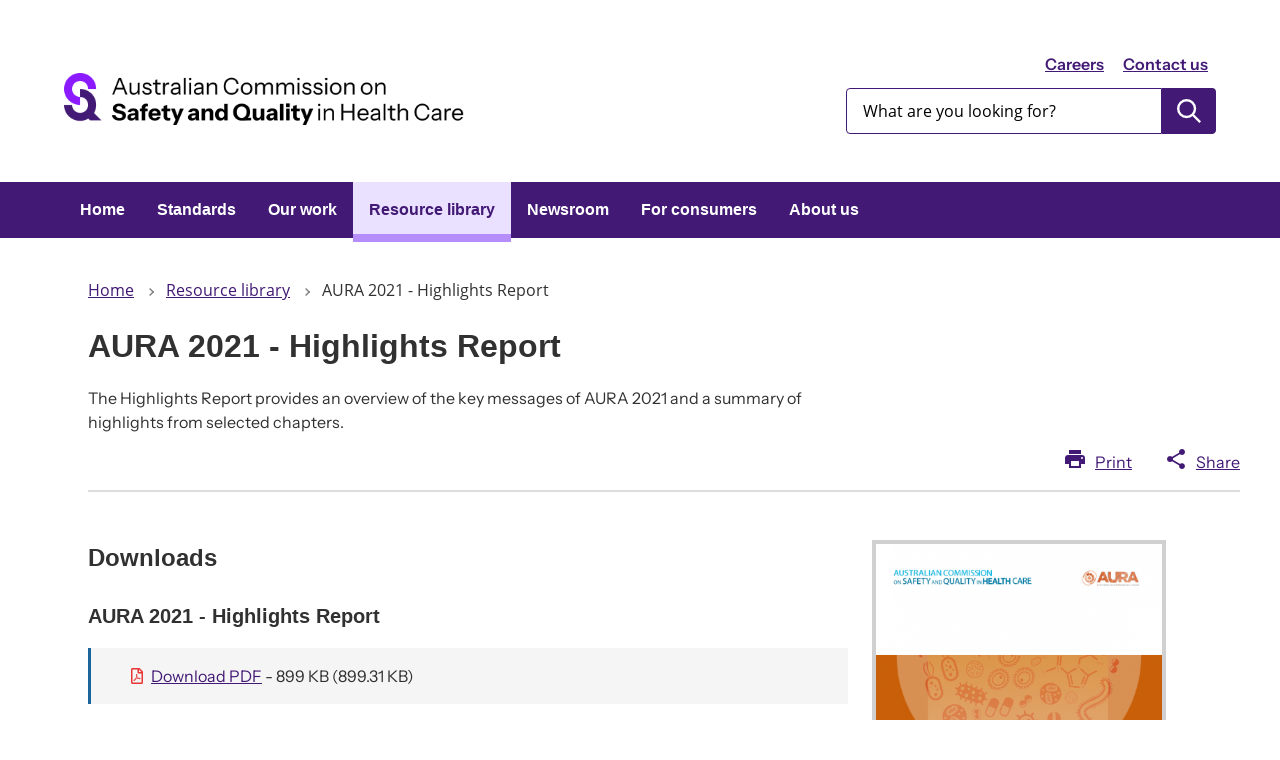

--- FILE ---
content_type: text/html; charset=UTF-8
request_url: https://www.safetyandquality.gov.au/publications-and-resources/resource-library/aura-2021-highlights-report
body_size: 5826
content:
<!DOCTYPE html>
<html lang="en" dir="ltr">
  <head>
    <meta charset="utf-8" />
<script async src="https://www.googletagmanager.com/gtag/js?id=G-WH3Y7BTS6G"></script>
<script>window.dataLayer = window.dataLayer || [];function gtag(){dataLayer.push(arguments)};gtag("js", new Date());gtag("set", "developer_id.dMDhkMT", true);gtag("config", "G-WH3Y7BTS6G", {"groups":"default","page_placeholder":"PLACEHOLDER_page_location"});gtag('config', 'G-0XT7NFV9ZS', {'name': 'govcms'}); gtag('govcms.send', 'pageview', {'anonymizeIp': true})</script>
<link rel="canonical" href="https://www.safetyandquality.gov.au/publications-and-resources/resource-library/aura-2021-highlights-report" />
<meta name="Generator" content="Drupal 10 (http://drupal.org) + GovCMS (http://govcms.gov.au)" />
<meta name="MobileOptimized" content="width" />
<meta name="HandheldFriendly" content="true" />
<meta name="viewport" content="width=device-width, initial-scale=1.0" />
<link rel="icon" href="/sites/default/files/2025-07/2025-07-favicon.png" type="image/png" />

    <!-- Google Tag Manager -->
    <script>(function(w,d,s,l,i){w[l]=w[l]||[];w[l].push({'gtm.start':
    new Date().getTime(),event:'gtm.js'});var f=d.getElementsByTagName(s)[0],
    j=d.createElement(s),dl=l!='dataLayer'?'&l='+l:'';j.async=true;j.src=
    'https://www.googletagmanager.com/gtm.js?id='+i+dl;f.parentNode.insertBefore(j,f);
    })(window,document,'script','dataLayer','GTM-MRV2HVCH');</script>
    <!-- End Google Tag Manager -->
    <title>AURA 2021 - Highlights Report | Australian Commission on Safety and Quality in Health Care</title>
    <link rel="stylesheet" media="all" href="/sites/default/files/css/css_uNUc7QhYtdOBcWGkImgQw3PyImFZj-tZRCLXx4OfI3s.css?delta=0&amp;language=en&amp;theme=govcms8_uikit_starter&amp;include=eJx1jEEOgzAMBD-Ukmt_g5bgRgYHI9upyu-LOHHhOjOaokZ5tr5DBiz4pXIDM0O0pqrf0vw9dl45Rg9YkOUqOkFeHofw9hSxSPcwBOuWGp3D_GE5zVCwX9APD2p5gtMfB3E23Q" />
<link rel="stylesheet" media="all" href="/sites/default/files/css/css_CQVVm86dwWjkY2BtRu1FinVPNR6kCCk_PzqlkVrzbh0.css?delta=1&amp;language=en&amp;theme=govcms8_uikit_starter&amp;include=eJx1jEEOgzAMBD-Ukmt_g5bgRgYHI9upyu-LOHHhOjOaokZ5tr5DBiz4pXIDM0O0pqrf0vw9dl45Rg9YkOUqOkFeHofw9hSxSPcwBOuWGp3D_GE5zVCwX9APD2p5gtMfB3E23Q" />

    
  </head>
  <body class="resource">
    <!-- Google Tag Manager (noscript) -->
    <noscript><iframe src="https://www.googletagmanager.com/ns.html?id=GTM-MRV2HVCH"
    height="0" width="0" style="display:none;visibility:hidden"></iframe></noscript>
    <!-- End Google Tag Manager (noscript) -->
    <div id="top">
            <a href="#main-content" class="visually-hidden focusable">
        Skip to main content
      </a>
    </div>
    
    
      <div class="dialog-off-canvas-main-canvas" data-off-canvas-main-canvas>
    


<div class="page--node--type-resource au-body au-grid page-layout layout-container page--aura-2021-highlights-report is-panelized">
    

<div>
  <header  class="au-header au-body">
    <div class="container">
      <div class="row header--vertical-align">

                  <div class="logo col-sm-6">
              <div class="region region-logo">
    <div id="block-govcms8-uikit-starter-sitebranding" class="block block-system block-system-branding-block">
  
    
        <a href="/" title="Home" rel="home">
      <img src="/sites/default/files/2025-08/site-logo-color-3.png" alt="" style="width: 400px;" />
    </a>
      
</div>

  </div>

          </div>
         
                  <div class="search col-sm-6">
              <div class="region region-search">
        <nav aria-labelledby="block-headerlink-menu" id="block-headerlink">
            
      <h2 class="visually-hidden" id="block-headerlink-menu">Header link</h2>
    

        
              <ul data-region="search" class="au-link-list menu menu-level-0">
                    <li class="menu-item">
        <a href="/about-us/working-us" data-drupal-link-system-path="node/2286">Careers</a>
              </li>
                <li class="menu-item">
        <a href="/about-us/contact-us" data-drupal-link-system-path="node/2311">Contact us</a>
              </li>
        </ul>
  


  </nav>
<div class="views-exposed-form block block-views block-views-exposed-filter-blockcontent-search-page-1" data-drupal-selector="views-exposed-form-content-search-page-1" id="block-exposedformcontent-searchpage-1">
  
    
      <form action="/search" method="get" id="views-exposed-form-content-search-page-1" accept-charset="UTF-8">
  <div class="js-form-item form-item js-form-type-textfield form-type-textfield js-form-item-keys form-item-keys">
            <label for="edit-keys">Enter search terms</label>
                  <input  placeholder="What are you looking for?" data-drupal-selector="edit-keys" type="text" id="edit-keys" name="keys" value="" size="30" maxlength="128" class="form-text au-text-input" />

                  </div>
<div data-drupal-selector="edit-actions" class="form-actions js-form-wrapper form-wrapper" id="edit-actions">  <input data-drupal-selector="edit-submit-content-search" type="submit" id="edit-submit-content-search" value="Submit search" class="js-form-submit form-submit au-btn" />
</div>


</form>

  </div>

  </div>

          </div>
        
      </div>
    </div>
  </header>

      <div class="navigation">
        <div class="region region-navigation">
        <nav id="block-govcms8-uikit-starter-mainnavigation">
            
    

        



  


<nav  class="au-main-nav" aria-label="main navigation">
  <div class="container">
    <div class="row">
      <div class="col-md-12">
        <div id="main-nav-default" class="au-main-nav__content">
          <button
            aria-controls="main-nav-default"
            class="au-main-nav__toggle au-main-nav__toggle--open"
            onClick="return AU.mainNav.Toggle( this )">
            Menu
          </button>
          <div class="au-main-nav__menu">
            <div class="au-main-nav__menu-inner">
              <div class="au-main-nav__focus-trap-top"></div>
              <button
                aria-controls="main-nav-default"
                class="au-main-nav__toggle au-main-nav__toggle--close"
                onClick="return AU.mainNav.Toggle( this )">
                Close
              </button>
              <ul class="au-link-list">
                                                                      <li>
                    <a href="/" data-drupal-link-system-path="&lt;front&gt;">Home</a>
                  </li>
                                                                      <li>
                    <a href="/standards" data-drupal-link-system-path="node/2970">Standards</a>
                  </li>
                                                                      <li>
                    <a href="/our-work" data-drupal-link-system-path="node/2285">Our work</a>
                  </li>
                                                                      <li class="active">
                    <a href="/publications-and-resources/resource-library" aria-current="page" data-drupal-link-system-path="publications-and-resources/resource-library">Resource library</a>
                  </li>
                                                                      <li>
                    <a href="/newsroom" title="The Commission Newsroom" data-drupal-link-system-path="node/7680">Newsroom</a>
                  </li>
                                                                      <li>
                    <a href="/consumers" data-drupal-link-system-path="node/8661">For consumers</a>
                  </li>
                                                                      <li>
                    <a href="/about-us" data-drupal-link-system-path="node/2277">About us</a>
                  </li>
                              </ul>
              <div class="au-main-nav__focus-trap-bottom"></div>
            </div>
          </div>
          <div
            class="au-main-nav__overlay"
            aria-controls="main-nav-default"
            onClick="return AU.mainNav.Toggle( this )">
          </div>
        </div>
      </div>
    </div>
  </div>
</nav>

  </nav>

  </div>

    </div>
  
</div>

      <div class="page-help">
      <div class="container">
        
      </div>
    </div>
  
      <div class="page-admin">
      
    </div>
  
    
    <main>
    <a id="main-content" tabindex="-1"></a>              <div class="container">
        <div class="page-layout__content">
            <div class="region region-content">
    <div data-drupal-messages-fallback class="hidden"></div><div id="block-govcms8-uikit-starter-mainpagecontent" class="block block-system block-system-main-block">
  
    
      
<article class="node node--type-resource node--view-mode-full">
  
  
            
<div class="page-layout--84 page-layout">
    <section class="page-layout__content-header-section">
    <div class="container">
      <div class="row">
        <div  class="layout__region layout__region--header page-layout__content-header"">
          <div class="block-region-header"><div class="block block-system block-system-breadcrumb-block">
  
    
        <nav class="au-breadcrumbs" aria-label="breadcrumb">
  <ol class="au-link-list au-link-list--inline">
          <li>
                  <a href="/">Home</a>
              </li>
          <li>
                  <a href="/publications-and-resources/resource-library">Resource library</a>
              </li>
          <li>
                  AURA 2021 - Highlights Report
              </li>
      </ol>
</nav>

  </div>
<div class="block-entity-fieldnodetitle block block-layout-builder block-field-blocknoderesourcetitle">
 
  
    <h1>
  <span  class="au-header-heading">AURA 2021 - Highlights Report</span>

</h1>
 </div><div class="block-entity-fieldnodefield-introduction block block-layout-builder block-field-blocknoderesourcefield-introduction">
  
  
    
          
            <div class="field field--name-field-introduction field--type-text-long field--label-hidden field__item"><p>The&nbsp;Highlights Report provides an overview of the key messages of&nbsp;AURA 2021 and&nbsp;a summary of highlights from selected&nbsp;chapters.&nbsp;</p>
</div>
      
  </div>
<div class="block block-block-content block-block-content39b65d08-8ac8-4db1-9bc8-37640f17ece4">
  
    
      
            <div class="field field--name-body field--type-text-with-summary field--label-hidden field__item"><div class="page-share-links">
<div class="print-basic-page"><a href="#">Print</a></div>

<div class="share-basic-page"><a href="#">Share</a>

<ul class="au-link-list">
	<li class="share-twitter"><a href="#">Twitter</a></li>
	<li class="share-facebook"><a href="#">Facebook</a></li>
	<li class="share-email"><a href="#" title="Share via email">Email</a></li>
</ul>
</div>
</div></div>
      
  </div>
</div>
      </div>
    </div>
  </div>
  </section>
      <section class="page-layout__content-section">
                    <div class="row">
          <div  class="layout__region layout__region--content page-layout__content"">
            <div class="block-region-content"><div class="block-entity-fieldnodefield-attachments block block-layout-builder block-field-blocknoderesourcefield-attachments">
  
      <h2>Downloads</h2>
    
      <h3>AURA 2021 - Highlights Report</h3>
      <div class="field field--name-field-attachments field--type-entity-reference field--label-hidden field__items">
              <div class="field__item"><div>
  
  
            <div class="field field--name-field-media-file field--type-file field--label-hidden field__item"><span class="file file--mime-application-pdf file--application-pdf" data-size="899 KB"><a href="https://www.safetyandquality.gov.au/sites/default/files/2021-08/aura_2021_-_highlights_resource_-_august_17.pdf" type="application/pdf; length=920895">Download PDF</a></span>
  <span>(899.31 KB)</span>
</div>
      
</div>
</div>
          </div>
  
  </div>
<div class="block block-block-content block-block-contentac5f9d1b-5468-43cb-bc01-fe20f5ee81fc">
  
    
      
            <div class="field field--name-body field--type-text-with-summary field--label-hidden field__item"><p><strong>Accessibility</strong> -&nbsp;We aim to provide documents in an accessible format. If you're having problems using a document with your accessibility tools, please <a href="/node/2311">contact us</a> for help.</p>
<p><strong>Copyright&nbsp;</strong>-&nbsp;Unless stated otherwise, materials provided are covered by a <a href="/node/2307">Creative Commons Attribution-Non-Commercial-No Derivatives (BY-NC-ND) 4.0 International License</a>.</p>
<p>Request permission to reproduce material produced by the Commission by <a href="/permission-request" data-entity-type="node" data-entity-uuid="1766d4c4-f161-47ec-8e75-fb5fed782479" data-entity-substitution="canonical" title="Permission request">completing this form</a>.</p>
<h5 id="online">&nbsp;</h5>
</div>
      
  </div>
<div class="block-entity-fieldnodefield-more-info block block-layout-builder block-field-blocknoderesourcefield-more-info">
  
    
      
  <div class="field field--name-field-more-info field--type-link field--label-inline">
    <div class="field__label">For more information</div>
              <div class="field__item"><a href="/our-work/antimicrobial-resistance/antimicrobial-use-and-resistance-australia-aura/aura-2016-2021">AURA 2021: Fourth Australian report on antimicrobial use and resistance in human health</a></div>
          </div>

  </div>
<div class="block-entity-fieldnodefield-publ block block-layout-builder block-field-blocknoderesourcefield-publ">
  
    
      
  <div class="field field--name-field-publ field--type-entity-reference field--label-above">
    <div class="field__label">Publication year</div>
              <div class="field__item">2021</div>
          </div>

  </div>
<div class="block-entity-fieldnodefield-resource-type block block-layout-builder block-field-blocknoderesourcefield-resource-type">
  
    
      
  <div class="field field--name-field-resource-type field--type-entity-reference field--label-above">
    <div class="field__label">Resource type</div>
              <div class="field__item">Publication, report or update</div>
          </div>

  </div>
<div class="block-entity-fieldnodefield-tags block block-layout-builder block-field-blocknoderesourcefield-tags">
  
    
      
  <div class="field field--name-field-tags field--type-entity-reference field--label-above">
    <div class="field__label">Topics</div>
          <div class="field__items">
              <div class="field__item">
        <a href="/publications-and-resources/resource-library?f[0]=topics:37">Antimicrobial resistance,  use and stewardship</a>
      </div>
              </div>
      </div>

  </div>
</div>
        </div>
        <aside  class="layout__region layout__region--sidebar page-layout__sidebar"">
          <div class="block-region-sidebar"><div class="block-entity-fieldnodefield-thumbnail block block-layout-builder block-field-blocknoderesourcefield-thumbnail">
  
    
      
            <div class="field field--name-field-thumbnail field--type-entity-reference field--label-hidden field__item">  <img loading="lazy" src="/sites/default/files/styles/resource_410x594px/public/2021-08/thumbnail_aura_2021_highlights.png?itok=jGMnacdc" width="410" height="584" alt="Thumbnail AURA 2021 Highlights" />


</div>
      
  </div>
</div>
        </aside>
        </div>
                </section>
    </div>

      </article>

  </div>

  </div>

        </div>      </div>
      </main>

    
    
    
      
<footer class="au-footer au-body au-body--alt au-footer--alt">
  <div class="container">

                
      
      <div class="postscript row">

              <div class="postscript-1 col-sm-6 col-md-3">
            <div class="region region-postscript-1">
        <nav aria-labelledby="block-usingthiswebsite-menu" id="block-usingthiswebsite">
      
      <h2 id="block-usingthiswebsite-menu">Using this website</h2>
    

        
              <ul data-region="postscript_1" class="au-link-list menu menu-level-0">
                    <li class="menu-item">
        <a href="/disclaimer-and-copyright" title="Disclaimer and copyright" data-drupal-link-system-path="node/2307">Disclaimer and copyright</a>
              </li>
                <li class="menu-item">
        <a href="/accessibility" data-drupal-link-system-path="node/2448">Accessibility</a>
              </li>
                <li class="menu-item">
        <a href="/about-us/governance/privacy-policy" data-drupal-link-system-path="node/2495">Privacy policy</a>
              </li>
                <li class="menu-item">
        <a href="/site-map" data-drupal-link-system-path="node/2310">Site map</a>
              </li>
        </ul>
  


  </nav>

  </div>

        </div>
      
              <div class="postscript-2 col-sm-6 col-md-3">
            <div class="region region-postscript-2">
        <nav aria-labelledby="block-connectwithus-menu" id="block-connectwithus">
      
      <h2 id="block-connectwithus-menu">Connect with us</h2>
    

        
              <ul data-region="postscript_2" class="au-link-list menu menu-level-0">
                    <li class="menu-item">
        <a href="/newsroom/subscribe-news" data-drupal-link-system-path="node/4210">Newsletter</a>
              </li>
                <li class="menu-item">
        <a href="https://twitter.com/ACSQHC">X (Twitter)</a>
              </li>
                <li class="menu-item">
        <a href="https://www.linkedin.com/company/acsqhc/">LinkedIn</a>
              </li>
                <li class="menu-item">
        <a href="http://www.youtube.com/user/ACSQHC">YouTube</a>
              </li>
        </ul>
  


  </nav>

  </div>

        </div>
      
              <div class="postscript-3 col-sm-6 col-md-3">
            <div class="region region-postscript-3">
        <nav aria-labelledby="block-govcms8-uikit-starter-footer-menu" id="block-govcms8-uikit-starter-footer">
      
      <h2 id="block-govcms8-uikit-starter-footer-menu">Contact us</h2>
    

        
              <ul data-region="postscript_3" class="au-link-list menu menu-level-0">
                    <li class="menu-item">
        <a href="/about-us/contact-us#general-enquiries" data-drupal-link-system-path="node/2311">General enquiries</a>
              </li>
                <li class="menu-item">
        <a href="/standards/nsqhs-standards/safety-and-quality-advice-centre" data-drupal-link-system-path="node/6420">Safety and Quality Advice Centre</a>
              </li>
                <li class="menu-item">
        <a href="/about-us/contact-us#media-enquiries" data-drupal-link-system-path="node/2311">Media enquiries</a>
              </li>
                <li class="menu-item">
        <a href="/our-work/infection-prevention-and-control/national-hand-hygiene-initiative/national-hand-hygiene-initiative-contact-details" data-drupal-link-system-path="node/5119">Hand Hygiene</a>
              </li>
                <li class="menu-item">
        <a href="/about-us/contact-us#website-feedback" data-drupal-link-system-path="node/2311">Website feedback</a>
              </li>
        </ul>
  


  </nav>

  </div>

        </div>
      
      
      </div>    

  </div>
            <div class="legal col-sm-12">
          <div class="container">
              <div class="region region-legal">
    <div id="block-govcms8-uikit-starter-textblockacknowledgementofcountryv2" class="block block-block-content block-block-contentd4475701-c9c1-4b2a-bb91-4931f88f0307">
  
    
      
            <div class="field field--name-body field--type-text-with-summary field--label-hidden field__item"><div class="align-right">
  
  
            <div class="field field--name-field-media-image field--type-image field--label-hidden field__item">  <img loading="lazy" src="/sites/default/files/2023-11/Sea-Urchin.png" width="172" height="150" alt="-">

</div>
      
</div>
<p>&nbsp;</p>
<p>We acknowledge the Traditional Owners and Custodians of Country throughout Australia. We recognise their continuing connection to land, waters and community and acknowledge their ongoing contribution to the health system and community. We pay our respects to Elders past, present and future.</p>
<p>&nbsp;</p>
<p>&nbsp;</p>
</div>
      
  </div>
<div id="block-copyright-2" class="block block-block-content block-block-content40e5f64c-5b6f-419a-aa8f-d22b565663b0">
  
    
      
            <div class="field field--name-body field--type-text-with-summary field--label-hidden field__item"><p>© Copyright 2025 ACSQHC. All rights reserved.</p>
</div>
      
  </div>

  </div>

          </div>
        </div>
          </footer>
  <a href="#top" title="Back to top" class="back-to-top__link au-direction-link au-direction-link--up">Back to top</a>

</div>
  </div>

    
    <script type="application/json" data-drupal-selector="drupal-settings-json">{"path":{"baseUrl":"\/","pathPrefix":"","currentPath":"node\/6520","currentPathIsAdmin":false,"isFront":false,"currentLanguage":"en"},"pluralDelimiter":"\u0003","suppressDeprecationErrors":true,"ajaxPageState":{"libraries":"eJx9j0EOgzAMBD-UkGt_g0ww0apOXMWGit8XUU6V6Mla78jyFNUiPFIj2R3ZUvlZhKJbrvYYVzzhozl1555odY1ZkJ_xzdOivcYZJFpu-CI6kUTzXdDuIIis5p0c2m6QM0VqqOT8l6mEFhttofLxWVogRzdkep3Xq85YwN0SGjzYbs41TWQcLp90zeHr9QGZA3UL","theme":"govcms8_uikit_starter","theme_token":null},"ajaxTrustedUrl":{"\/search":true},"google_analytics":{"account":"G-WH3Y7BTS6G","trackOutbound":true,"trackMailto":true,"trackTel":true,"trackDownload":true,"trackDownloadExtensions":"7z|aac|arc|arj|asf|asx|avi|bin|csv|doc(x|m)?|dot(x|m)?|exe|flv|gif|gz|gzip|hqx|jar|jpe?g|js|mp(2|3|4|e?g)|mov(ie)?|msi|msp|pdf|phps|png|ppt(x|m)?|pot(x|m)?|pps(x|m)?|ppam|sld(x|m)?|thmx|qtm?|ra(m|r)?|sea|sit|tar|tgz|torrent|txt|wav|wma|wmv|wpd|xls(x|m|b)?|xlt(x|m)|xlam|xml|z|zip"},"webform":{"dialog":{"options":{"narrow":{"title":"Narrow","width":600},"normal":{"title":"Normal","width":800},"wide":{"title":"Wide","width":1000}},"entity_type":"node","entity_id":"6520"}},"user":{"uid":0,"permissionsHash":"c8417d5546a2e0506b4f4cec3430b1b1869f6d0cfde0a50afa710424d871ebb0"}}</script>
<script src="/sites/default/files/js/js_1B5rq9lxoawDjIdEJBP3t-6qpxudpta5GYlLvZwx3Cw.js?scope=footer&amp;delta=0&amp;language=en&amp;theme=govcms8_uikit_starter&amp;include=eJx9zsEKwzAMA9Afapbr_ia4aWpEHRsSp6N_P9h6GmQnIfEOYjOWkkhJLkfukX-Ghe3MtT_TwAFP3al5aZGGW8iCfIRXWXdrNWwgMZ54FltJQvdLoDMEkdG9kcN0Qj4tkKKSl7-mEjQonUu1DTtK6xEKX-678c7H9_YbVMVocw"></script>
<script src="/themes/custom/custom/govcms8_uikit_starter/js/illustration.js?t6yv82" type="module"></script>
<script src="/sites/default/files/js/js_cTjgBatP3RQtZXhXCHhS8nkU_cGP4vyBcisD-7pWiFI.js?scope=footer&amp;delta=2&amp;language=en&amp;theme=govcms8_uikit_starter&amp;include=eJx9zsEKwzAMA9Afapbr_ia4aWpEHRsSp6N_P9h6GmQnIfEOYjOWkkhJLkfukX-Ghe3MtT_TwAFP3al5aZGGW8iCfIRXWXdrNWwgMZ54FltJQvdLoDMEkdG9kcN0Qj4tkKKSl7-mEjQonUu1DTtK6xEKX-678c7H9_YbVMVocw"></script>

  </body>
</html>


--- FILE ---
content_type: text/css
request_url: https://www.safetyandquality.gov.au/sites/default/files/css/css_CQVVm86dwWjkY2BtRu1FinVPNR6kCCk_PzqlkVrzbh0.css?delta=1&language=en&theme=govcms8_uikit_starter&include=eJx1jEEOgzAMBD-Ukmt_g5bgRgYHI9upyu-LOHHhOjOaokZ5tr5DBiz4pXIDM0O0pqrf0vw9dl45Rg9YkOUqOkFeHofw9hSxSPcwBOuWGp3D_GE5zVCwX9APD2p5gtMfB3E23Q
body_size: 62446
content:
@import "https://use.fontawesome.com/releases/v5.8.2/css/regular.css";
/* @license GPL-2.0-or-later https://www.drupal.org/licensing/faq */
@font-face{font-family:"Material Design Icons";src:url(/themes/custom/custom/govcms8_uikit_starter/fonts/materialdesignicons-webfont.eot?v=3.6.95);src:url(/themes/custom/custom/govcms8_uikit_starter/fonts/materialdesignicons-webfont.eot#iefix&v=3.6.95) format("embedded-opentype"),url(/themes/custom/custom/govcms8_uikit_starter/fonts/materialdesignicons-webfont.woff2?v=3.6.95) format("woff2"),url(/themes/custom/custom/govcms8_uikit_starter/fonts/materialdesignicons-webfont.woff?v=3.6.95) format("woff"),url(/themes/custom/custom/govcms8_uikit_starter/fonts/materialdesignicons-webfont.ttf?v=3.6.95) format("truetype"),url(/themes/custom/custom/govcms8_uikit_starter/fonts/materialdesignicons-webfont.svg?v=3.6.95#materialdesigniconsregular) format("svg");font-weight:normal;font-style:normal}.mdi:before,.mdi-set{display:inline-block;font:normal normal normal 24px/1 "Material Design Icons";font-size:inherit;text-rendering:auto;line-height:inherit;-webkit-font-smoothing:antialiased;-moz-osx-font-smoothing:grayscale}.mdi-access-point:before{content:"\F002"}.mdi-access-point-network:before{content:"\F003"}.mdi-access-point-network-off:before{content:"\FBBD"}.mdi-account:before{content:"\F004"}.mdi-account-alert:before{content:"\F005"}.mdi-account-alert-outline:before{content:"\FB2C"}.mdi-account-arrow-left:before{content:"\FB2D"}.mdi-account-arrow-left-outline:before{content:"\FB2E"}.mdi-account-arrow-right:before{content:"\FB2F"}.mdi-account-arrow-right-outline:before{content:"\FB30"}.mdi-account-badge:before{content:"\FD83"}.mdi-account-badge-alert:before{content:"\FD84"}.mdi-account-badge-alert-outline:before{content:"\FD85"}.mdi-account-badge-horizontal:before{content:"\FDF0"}.mdi-account-badge-horizontal-outline:before{content:"\FDF1"}.mdi-account-badge-outline:before{content:"\FD86"}.mdi-account-box:before{content:"\F006"}.mdi-account-box-multiple:before{content:"\F933"}.mdi-account-box-outline:before{content:"\F007"}.mdi-account-card-details:before{content:"\F5D2"}.mdi-account-card-details-outline:before{content:"\FD87"}.mdi-account-check:before{content:"\F008"}.mdi-account-check-outline:before{content:"\FBBE"}.mdi-account-child:before{content:"\FA88"}.mdi-account-child-circle:before{content:"\FA89"}.mdi-account-circle:before{content:"\F009"}.mdi-account-circle-outline:before{content:"\FB31"}.mdi-account-clock:before{content:"\FB32"}.mdi-account-clock-outline:before{content:"\FB33"}.mdi-account-convert:before{content:"\F00A"}.mdi-account-details:before{content:"\F631"}.mdi-account-edit:before{content:"\F6BB"}.mdi-account-group:before{content:"\F848"}.mdi-account-group-outline:before{content:"\FB34"}.mdi-account-heart:before{content:"\F898"}.mdi-account-heart-outline:before{content:"\FBBF"}.mdi-account-key:before{content:"\F00B"}.mdi-account-key-outline:before{content:"\FBC0"}.mdi-account-minus:before{content:"\F00D"}.mdi-account-minus-outline:before{content:"\FAEB"}.mdi-account-multiple:before{content:"\F00E"}.mdi-account-multiple-check:before{content:"\F8C4"}.mdi-account-multiple-minus:before{content:"\F5D3"}.mdi-account-multiple-minus-outline:before{content:"\FBC1"}.mdi-account-multiple-outline:before{content:"\F00F"}.mdi-account-multiple-plus:before{content:"\F010"}.mdi-account-multiple-plus-outline:before{content:"\F7FF"}.mdi-account-network:before{content:"\F011"}.mdi-account-network-outline:before{content:"\FBC2"}.mdi-account-off:before{content:"\F012"}.mdi-account-off-outline:before{content:"\FBC3"}.mdi-account-outline:before{content:"\F013"}.mdi-account-plus:before{content:"\F014"}.mdi-account-plus-outline:before{content:"\F800"}.mdi-account-question:before{content:"\FB35"}.mdi-account-question-outline:before{content:"\FB36"}.mdi-account-remove:before{content:"\F015"}.mdi-account-remove-outline:before{content:"\FAEC"}.mdi-account-search:before{content:"\F016"}.mdi-account-search-outline:before{content:"\F934"}.mdi-account-settings:before{content:"\F630"}.mdi-account-star:before{content:"\F017"}.mdi-account-star-outline:before{content:"\FBC4"}.mdi-account-supervisor:before{content:"\FA8A"}.mdi-account-supervisor-circle:before{content:"\FA8B"}.mdi-account-switch:before{content:"\F019"}.mdi-account-tie:before{content:"\FCBF"}.mdi-accusoft:before{content:"\F849"}.mdi-adchoices:before{content:"\FD1E"}.mdi-adjust:before{content:"\F01A"}.mdi-adobe:before{content:"\F935"}.mdi-air-conditioner:before{content:"\F01B"}.mdi-air-filter:before{content:"\FD1F"}.mdi-air-horn:before{content:"\FD88"}.mdi-air-purifier:before{content:"\FD20"}.mdi-airbag:before{content:"\FBC5"}.mdi-airballoon:before{content:"\F01C"}.mdi-airplane:before{content:"\F01D"}.mdi-airplane-landing:before{content:"\F5D4"}.mdi-airplane-off:before{content:"\F01E"}.mdi-airplane-takeoff:before{content:"\F5D5"}.mdi-airplay:before{content:"\F01F"}.mdi-airport:before{content:"\F84A"}.mdi-alarm:before{content:"\F020"}.mdi-alarm-bell:before{content:"\F78D"}.mdi-alarm-check:before{content:"\F021"}.mdi-alarm-light:before{content:"\F78E"}.mdi-alarm-light-outline:before{content:"\FBC6"}.mdi-alarm-multiple:before{content:"\F022"}.mdi-alarm-off:before{content:"\F023"}.mdi-alarm-plus:before{content:"\F024"}.mdi-alarm-snooze:before{content:"\F68D"}.mdi-album:before{content:"\F025"}.mdi-alert:before{content:"\F026"}.mdi-alert-box:before{content:"\F027"}.mdi-alert-box-outline:before{content:"\FCC0"}.mdi-alert-circle:before{content:"\F028"}.mdi-alert-circle-outline:before{content:"\F5D6"}.mdi-alert-decagram:before{content:"\F6BC"}.mdi-alert-decagram-outline:before{content:"\FCC1"}.mdi-alert-octagon:before{content:"\F029"}.mdi-alert-octagon-outline:before{content:"\FCC2"}.mdi-alert-octagram:before{content:"\F766"}.mdi-alert-octagram-outline:before{content:"\FCC3"}.mdi-alert-outline:before{content:"\F02A"}.mdi-alien:before{content:"\F899"}.mdi-all-inclusive:before{content:"\F6BD"}.mdi-alpha:before{content:"\F02B"}.mdi-alpha-a:before{content:"\41"}.mdi-alpha-a-box:before{content:"\FAED"}.mdi-alpha-a-box-outline:before{content:"\FBC7"}.mdi-alpha-a-circle:before{content:"\FBC8"}.mdi-alpha-a-circle-outline:before{content:"\FBC9"}.mdi-alpha-b:before{content:"\42"}.mdi-alpha-b-box:before{content:"\FAEE"}.mdi-alpha-b-box-outline:before{content:"\FBCA"}.mdi-alpha-b-circle:before{content:"\FBCB"}.mdi-alpha-b-circle-outline:before{content:"\FBCC"}.mdi-alpha-c:before{content:"\43"}.mdi-alpha-c-box:before{content:"\FAEF"}.mdi-alpha-c-box-outline:before{content:"\FBCD"}.mdi-alpha-c-circle:before{content:"\FBCE"}.mdi-alpha-c-circle-outline:before{content:"\FBCF"}.mdi-alpha-d:before{content:"\44"}.mdi-alpha-d-box:before{content:"\FAF0"}.mdi-alpha-d-box-outline:before{content:"\FBD0"}.mdi-alpha-d-circle:before{content:"\FBD1"}.mdi-alpha-d-circle-outline:before{content:"\FBD2"}.mdi-alpha-e:before{content:"\45"}.mdi-alpha-e-box:before{content:"\FAF1"}.mdi-alpha-e-box-outline:before{content:"\FBD3"}.mdi-alpha-e-circle:before{content:"\FBD4"}.mdi-alpha-e-circle-outline:before{content:"\FBD5"}.mdi-alpha-f:before{content:"\46"}.mdi-alpha-f-box:before{content:"\FAF2"}.mdi-alpha-f-box-outline:before{content:"\FBD6"}.mdi-alpha-f-circle:before{content:"\FBD7"}.mdi-alpha-f-circle-outline:before{content:"\FBD8"}.mdi-alpha-g:before{content:"\47"}.mdi-alpha-g-box:before{content:"\FAF3"}.mdi-alpha-g-box-outline:before{content:"\FBD9"}.mdi-alpha-g-circle:before{content:"\FBDA"}.mdi-alpha-g-circle-outline:before{content:"\FBDB"}.mdi-alpha-h:before{content:"\48"}.mdi-alpha-h-box:before{content:"\FAF4"}.mdi-alpha-h-box-outline:before{content:"\FBDC"}.mdi-alpha-h-circle:before{content:"\FBDD"}.mdi-alpha-h-circle-outline:before{content:"\FBDE"}.mdi-alpha-i:before{content:"\49"}.mdi-alpha-i-box:before{content:"\FAF5"}.mdi-alpha-i-box-outline:before{content:"\FBDF"}.mdi-alpha-i-circle:before{content:"\FBE0"}.mdi-alpha-i-circle-outline:before{content:"\FBE1"}.mdi-alpha-j:before{content:"\4A"}.mdi-alpha-j-box:before{content:"\FAF6"}.mdi-alpha-j-box-outline:before{content:"\FBE2"}.mdi-alpha-j-circle:before{content:"\FBE3"}.mdi-alpha-j-circle-outline:before{content:"\FBE4"}.mdi-alpha-k:before{content:"\4B"}.mdi-alpha-k-box:before{content:"\FAF7"}.mdi-alpha-k-box-outline:before{content:"\FBE5"}.mdi-alpha-k-circle:before{content:"\FBE6"}.mdi-alpha-k-circle-outline:before{content:"\FBE7"}.mdi-alpha-l:before{content:"\4C"}.mdi-alpha-l-box:before{content:"\FAF8"}.mdi-alpha-l-box-outline:before{content:"\FBE8"}.mdi-alpha-l-circle:before{content:"\FBE9"}.mdi-alpha-l-circle-outline:before{content:"\FBEA"}.mdi-alpha-m:before{content:"\4D"}.mdi-alpha-m-box:before{content:"\FAF9"}.mdi-alpha-m-box-outline:before{content:"\FBEB"}.mdi-alpha-m-circle:before{content:"\FBEC"}.mdi-alpha-m-circle-outline:before{content:"\FBED"}.mdi-alpha-n:before{content:"\4E"}.mdi-alpha-n-box:before{content:"\FAFA"}.mdi-alpha-n-box-outline:before{content:"\FBEE"}.mdi-alpha-n-circle:before{content:"\FBEF"}.mdi-alpha-n-circle-outline:before{content:"\FBF0"}.mdi-alpha-o:before{content:"\4F"}.mdi-alpha-o-box:before{content:"\FAFB"}.mdi-alpha-o-box-outline:before{content:"\FBF1"}.mdi-alpha-o-circle:before{content:"\FBF2"}.mdi-alpha-o-circle-outline:before{content:"\FBF3"}.mdi-alpha-p:before{content:"\50"}.mdi-alpha-p-box:before{content:"\FAFC"}.mdi-alpha-p-box-outline:before{content:"\FBF4"}.mdi-alpha-p-circle:before{content:"\FBF5"}.mdi-alpha-p-circle-outline:before{content:"\FBF6"}.mdi-alpha-q:before{content:"\51"}.mdi-alpha-q-box:before{content:"\FAFD"}.mdi-alpha-q-box-outline:before{content:"\FBF7"}.mdi-alpha-q-circle:before{content:"\FBF8"}.mdi-alpha-q-circle-outline:before{content:"\FBF9"}.mdi-alpha-r:before{content:"\52"}.mdi-alpha-r-box:before{content:"\FAFE"}.mdi-alpha-r-box-outline:before{content:"\FBFA"}.mdi-alpha-r-circle:before{content:"\FBFB"}.mdi-alpha-r-circle-outline:before{content:"\FBFC"}.mdi-alpha-s:before{content:"\53"}.mdi-alpha-s-box:before{content:"\FAFF"}.mdi-alpha-s-box-outline:before{content:"\FBFD"}.mdi-alpha-s-circle:before{content:"\FBFE"}.mdi-alpha-s-circle-outline:before{content:"\FBFF"}.mdi-alpha-t:before{content:"\54"}.mdi-alpha-t-box:before{content:"\FB00"}.mdi-alpha-t-box-outline:before{content:"\FC00"}.mdi-alpha-t-circle:before{content:"\FC01"}.mdi-alpha-t-circle-outline:before{content:"\FC02"}.mdi-alpha-u:before{content:"\55"}.mdi-alpha-u-box:before{content:"\FB01"}.mdi-alpha-u-box-outline:before{content:"\FC03"}.mdi-alpha-u-circle:before{content:"\FC04"}.mdi-alpha-u-circle-outline:before{content:"\FC05"}.mdi-alpha-v:before{content:"\56"}.mdi-alpha-v-box:before{content:"\FB02"}.mdi-alpha-v-box-outline:before{content:"\FC06"}.mdi-alpha-v-circle:before{content:"\FC07"}.mdi-alpha-v-circle-outline:before{content:"\FC08"}.mdi-alpha-w:before{content:"\57"}.mdi-alpha-w-box:before{content:"\FB03"}.mdi-alpha-w-box-outline:before{content:"\FC09"}.mdi-alpha-w-circle:before{content:"\FC0A"}.mdi-alpha-w-circle-outline:before{content:"\FC0B"}.mdi-alpha-x:before{content:"\58"}.mdi-alpha-x-box:before{content:"\FB04"}.mdi-alpha-x-box-outline:before{content:"\FC0C"}.mdi-alpha-x-circle:before{content:"\FC0D"}.mdi-alpha-x-circle-outline:before{content:"\FC0E"}.mdi-alpha-y:before{content:"\59"}.mdi-alpha-y-box:before{content:"\FB05"}.mdi-alpha-y-box-outline:before{content:"\FC0F"}.mdi-alpha-y-circle:before{content:"\FC10"}.mdi-alpha-y-circle-outline:before{content:"\FC11"}.mdi-alpha-z:before{content:"\5A"}.mdi-alpha-z-box:before{content:"\FB06"}.mdi-alpha-z-box-outline:before{content:"\FC12"}.mdi-alpha-z-circle:before{content:"\FC13"}.mdi-alpha-z-circle-outline:before{content:"\FC14"}.mdi-alphabetical:before{content:"\F02C"}.mdi-altimeter:before{content:"\F5D7"}.mdi-amazon:before{content:"\F02D"}.mdi-amazon-alexa:before{content:"\F8C5"}.mdi-amazon-drive:before{content:"\F02E"}.mdi-ambulance:before{content:"\F02F"}.mdi-ammunition:before{content:"\FCC4"}.mdi-ampersand:before{content:"\FA8C"}.mdi-amplifier:before{content:"\F030"}.mdi-anchor:before{content:"\F031"}.mdi-android:before{content:"\F032"}.mdi-android-auto:before{content:"\FA8D"}.mdi-android-debug-bridge:before{content:"\F033"}.mdi-android-head:before{content:"\F78F"}.mdi-android-messages:before{content:"\FD21"}.mdi-android-studio:before{content:"\F034"}.mdi-angle-acute:before{content:"\F936"}.mdi-angle-obtuse:before{content:"\F937"}.mdi-angle-right:before{content:"\F938"}.mdi-angular:before{content:"\F6B1"}.mdi-angularjs:before{content:"\F6BE"}.mdi-animation:before{content:"\F5D8"}.mdi-animation-outline:before{content:"\FA8E"}.mdi-animation-play:before{content:"\F939"}.mdi-animation-play-outline:before{content:"\FA8F"}.mdi-anvil:before{content:"\F89A"}.mdi-apple:before{content:"\F035"}.mdi-apple-finder:before{content:"\F036"}.mdi-apple-icloud:before{content:"\F038"}.mdi-apple-ios:before{content:"\F037"}.mdi-apple-keyboard-caps:before{content:"\F632"}.mdi-apple-keyboard-command:before{content:"\F633"}.mdi-apple-keyboard-control:before{content:"\F634"}.mdi-apple-keyboard-option:before{content:"\F635"}.mdi-apple-keyboard-shift:before{content:"\F636"}.mdi-apple-safari:before{content:"\F039"}.mdi-application:before{content:"\F614"}.mdi-application-export:before{content:"\FD89"}.mdi-application-import:before{content:"\FD8A"}.mdi-apps:before{content:"\F03B"}.mdi-apps-box:before{content:"\FD22"}.mdi-arch:before{content:"\F8C6"}.mdi-archive:before{content:"\F03C"}.mdi-arrange-bring-forward:before{content:"\F03D"}.mdi-arrange-bring-to-front:before{content:"\F03E"}.mdi-arrange-send-backward:before{content:"\F03F"}.mdi-arrange-send-to-back:before{content:"\F040"}.mdi-arrow-all:before{content:"\F041"}.mdi-arrow-bottom-left:before{content:"\F042"}.mdi-arrow-bottom-left-bold-outline:before{content:"\F9B6"}.mdi-arrow-bottom-left-thick:before{content:"\F9B7"}.mdi-arrow-bottom-right:before{content:"\F043"}.mdi-arrow-bottom-right-bold-outline:before{content:"\F9B8"}.mdi-arrow-bottom-right-thick:before{content:"\F9B9"}.mdi-arrow-collapse:before{content:"\F615"}.mdi-arrow-collapse-all:before{content:"\F044"}.mdi-arrow-collapse-down:before{content:"\F791"}.mdi-arrow-collapse-horizontal:before{content:"\F84B"}.mdi-arrow-collapse-left:before{content:"\F792"}.mdi-arrow-collapse-right:before{content:"\F793"}.mdi-arrow-collapse-up:before{content:"\F794"}.mdi-arrow-collapse-vertical:before{content:"\F84C"}.mdi-arrow-decision:before{content:"\F9BA"}.mdi-arrow-decision-auto:before{content:"\F9BB"}.mdi-arrow-decision-auto-outline:before{content:"\F9BC"}.mdi-arrow-decision-outline:before{content:"\F9BD"}.mdi-arrow-down:before{content:"\F045"}.mdi-arrow-down-bold:before{content:"\F72D"}.mdi-arrow-down-bold-box:before{content:"\F72E"}.mdi-arrow-down-bold-box-outline:before{content:"\F72F"}.mdi-arrow-down-bold-circle:before{content:"\F047"}.mdi-arrow-down-bold-circle-outline:before{content:"\F048"}.mdi-arrow-down-bold-hexagon-outline:before{content:"\F049"}.mdi-arrow-down-bold-outline:before{content:"\F9BE"}.mdi-arrow-down-box:before{content:"\F6BF"}.mdi-arrow-down-circle:before{content:"\FCB7"}.mdi-arrow-down-circle-outline:before{content:"\FCB8"}.mdi-arrow-down-drop-circle:before{content:"\F04A"}.mdi-arrow-down-drop-circle-outline:before{content:"\F04B"}.mdi-arrow-down-thick:before{content:"\F046"}.mdi-arrow-expand:before{content:"\F616"}.mdi-arrow-expand-all:before{content:"\F04C"}.mdi-arrow-expand-down:before{content:"\F795"}.mdi-arrow-expand-horizontal:before{content:"\F84D"}.mdi-arrow-expand-left:before{content:"\F796"}.mdi-arrow-expand-right:before{content:"\F797"}.mdi-arrow-expand-up:before{content:"\F798"}.mdi-arrow-expand-vertical:before{content:"\F84E"}.mdi-arrow-left:before{content:"\F04D"}.mdi-arrow-left-bold:before{content:"\F730"}.mdi-arrow-left-bold-box:before{content:"\F731"}.mdi-arrow-left-bold-box-outline:before{content:"\F732"}.mdi-arrow-left-bold-circle:before{content:"\F04F"}.mdi-arrow-left-bold-circle-outline:before{content:"\F050"}.mdi-arrow-left-bold-hexagon-outline:before{content:"\F051"}.mdi-arrow-left-bold-outline:before{content:"\F9BF"}.mdi-arrow-left-box:before{content:"\F6C0"}.mdi-arrow-left-circle:before{content:"\FCB9"}.mdi-arrow-left-circle-outline:before{content:"\FCBA"}.mdi-arrow-left-drop-circle:before{content:"\F052"}.mdi-arrow-left-drop-circle-outline:before{content:"\F053"}.mdi-arrow-left-right-bold-outline:before{content:"\F9C0"}.mdi-arrow-left-thick:before{content:"\F04E"}.mdi-arrow-right:before{content:"\F054"}.mdi-arrow-right-bold:before{content:"\F733"}.mdi-arrow-right-bold-box:before{content:"\F734"}.mdi-arrow-right-bold-box-outline:before{content:"\F735"}.mdi-arrow-right-bold-circle:before{content:"\F056"}.mdi-arrow-right-bold-circle-outline:before{content:"\F057"}.mdi-arrow-right-bold-hexagon-outline:before{content:"\F058"}.mdi-arrow-right-bold-outline:before{content:"\F9C1"}.mdi-arrow-right-box:before{content:"\F6C1"}.mdi-arrow-right-circle:before{content:"\FCBB"}.mdi-arrow-right-circle-outline:before{content:"\FCBC"}.mdi-arrow-right-drop-circle:before{content:"\F059"}.mdi-arrow-right-drop-circle-outline:before{content:"\F05A"}.mdi-arrow-right-thick:before{content:"\F055"}.mdi-arrow-split-horizontal:before{content:"\F93A"}.mdi-arrow-split-vertical:before{content:"\F93B"}.mdi-arrow-top-left:before{content:"\F05B"}.mdi-arrow-top-left-bold-outline:before{content:"\F9C2"}.mdi-arrow-top-left-thick:before{content:"\F9C3"}.mdi-arrow-top-right:before{content:"\F05C"}.mdi-arrow-top-right-bold-outline:before{content:"\F9C4"}.mdi-arrow-top-right-thick:before{content:"\F9C5"}.mdi-arrow-up:before{content:"\F05D"}.mdi-arrow-up-bold:before{content:"\F736"}.mdi-arrow-up-bold-box:before{content:"\F737"}.mdi-arrow-up-bold-box-outline:before{content:"\F738"}.mdi-arrow-up-bold-circle:before{content:"\F05F"}.mdi-arrow-up-bold-circle-outline:before{content:"\F060"}.mdi-arrow-up-bold-hexagon-outline:before{content:"\F061"}.mdi-arrow-up-bold-outline:before{content:"\F9C6"}.mdi-arrow-up-box:before{content:"\F6C2"}.mdi-arrow-up-circle:before{content:"\FCBD"}.mdi-arrow-up-circle-outline:before{content:"\FCBE"}.mdi-arrow-up-down-bold-outline:before{content:"\F9C7"}.mdi-arrow-up-drop-circle:before{content:"\F062"}.mdi-arrow-up-drop-circle-outline:before{content:"\F063"}.mdi-arrow-up-thick:before{content:"\F05E"}.mdi-artist:before{content:"\F802"}.mdi-artist-outline:before{content:"\FCC5"}.mdi-artstation:before{content:"\FB37"}.mdi-aspect-ratio:before{content:"\FA23"}.mdi-assistant:before{content:"\F064"}.mdi-asterisk:before{content:"\F6C3"}.mdi-at:before{content:"\F065"}.mdi-atlassian:before{content:"\F803"}.mdi-atm:before{content:"\FD23"}.mdi-atom:before{content:"\F767"}.mdi-attachment:before{content:"\F066"}.mdi-audio-video:before{content:"\F93C"}.mdi-audiobook:before{content:"\F067"}.mdi-augmented-reality:before{content:"\F84F"}.mdi-auto-fix:before{content:"\F068"}.mdi-auto-upload:before{content:"\F069"}.mdi-autorenew:before{content:"\F06A"}.mdi-av-timer:before{content:"\F06B"}.mdi-aws:before{content:"\FDF2"}.mdi-axe:before{content:"\F8C7"}.mdi-axis:before{content:"\FD24"}.mdi-axis-arrow:before{content:"\FD25"}.mdi-axis-arrow-lock:before{content:"\FD26"}.mdi-axis-lock:before{content:"\FD27"}.mdi-axis-x-arrow:before{content:"\FD28"}.mdi-axis-x-arrow-lock:before{content:"\FD29"}.mdi-axis-x-rotate-clockwise:before{content:"\FD2A"}.mdi-axis-x-rotate-counterclockwise:before{content:"\FD2B"}.mdi-axis-x-y-arrow-lock:before{content:"\FD2C"}.mdi-axis-y-arrow:before{content:"\FD2D"}.mdi-axis-y-arrow-lock:before{content:"\FD2E"}.mdi-axis-y-rotate-clockwise:before{content:"\FD2F"}.mdi-axis-y-rotate-counterclockwise:before{content:"\FD30"}.mdi-axis-z-arrow:before{content:"\FD31"}.mdi-axis-z-arrow-lock:before{content:"\FD32"}.mdi-axis-z-rotate-clockwise:before{content:"\FD33"}.mdi-axis-z-rotate-counterclockwise:before{content:"\FD34"}.mdi-azure:before{content:"\F804"}.mdi-babel:before{content:"\FA24"}.mdi-baby:before{content:"\F06C"}.mdi-baby-buggy:before{content:"\F68E"}.mdi-backburger:before{content:"\F06D"}.mdi-backspace:before{content:"\F06E"}.mdi-backspace-outline:before{content:"\FB38"}.mdi-backup-restore:before{content:"\F06F"}.mdi-badminton:before{content:"\F850"}.mdi-bag-personal:before{content:"\FDF3"}.mdi-bag-personal-off:before{content:"\FDF4"}.mdi-bag-personal-off-outline:before{content:"\FDF5"}.mdi-bag-personal-outline:before{content:"\FDF6"}.mdi-balloon:before{content:"\FA25"}.mdi-ballot:before{content:"\F9C8"}.mdi-ballot-outline:before{content:"\F9C9"}.mdi-ballot-recount:before{content:"\FC15"}.mdi-ballot-recount-outline:before{content:"\FC16"}.mdi-bandage:before{content:"\FD8B"}.mdi-bandcamp:before{content:"\F674"}.mdi-bank:before{content:"\F070"}.mdi-bank-minus:before{content:"\FD8C"}.mdi-bank-plus:before{content:"\FD8D"}.mdi-bank-remove:before{content:"\FD8E"}.mdi-bank-transfer:before{content:"\FA26"}.mdi-bank-transfer-in:before{content:"\FA27"}.mdi-bank-transfer-out:before{content:"\FA28"}.mdi-barcode:before{content:"\F071"}.mdi-barcode-scan:before{content:"\F072"}.mdi-barley:before{content:"\F073"}.mdi-barley-off:before{content:"\FB39"}.mdi-barn:before{content:"\FB3A"}.mdi-barrel:before{content:"\F074"}.mdi-baseball:before{content:"\F851"}.mdi-baseball-bat:before{content:"\F852"}.mdi-basecamp:before{content:"\F075"}.mdi-basket:before{content:"\F076"}.mdi-basket-fill:before{content:"\F077"}.mdi-basket-unfill:before{content:"\F078"}.mdi-basketball:before{content:"\F805"}.mdi-basketball-hoop:before{content:"\FC17"}.mdi-basketball-hoop-outline:before{content:"\FC18"}.mdi-bat:before{content:"\FB3B"}.mdi-battery:before{content:"\F079"}.mdi-battery-10:before{content:"\F07A"}.mdi-battery-10-bluetooth:before{content:"\F93D"}.mdi-battery-20:before{content:"\F07B"}.mdi-battery-20-bluetooth:before{content:"\F93E"}.mdi-battery-30:before{content:"\F07C"}.mdi-battery-30-bluetooth:before{content:"\F93F"}.mdi-battery-40:before{content:"\F07D"}.mdi-battery-40-bluetooth:before{content:"\F940"}.mdi-battery-50:before{content:"\F07E"}.mdi-battery-50-bluetooth:before{content:"\F941"}.mdi-battery-60:before{content:"\F07F"}.mdi-battery-60-bluetooth:before{content:"\F942"}.mdi-battery-70:before{content:"\F080"}.mdi-battery-70-bluetooth:before{content:"\F943"}.mdi-battery-80:before{content:"\F081"}.mdi-battery-80-bluetooth:before{content:"\F944"}.mdi-battery-90:before{content:"\F082"}.mdi-battery-90-bluetooth:before{content:"\F945"}.mdi-battery-alert:before{content:"\F083"}.mdi-battery-alert-bluetooth:before{content:"\F946"}.mdi-battery-bluetooth:before{content:"\F947"}.mdi-battery-bluetooth-variant:before{content:"\F948"}.mdi-battery-charging:before{content:"\F084"}.mdi-battery-charging-10:before{content:"\F89B"}.mdi-battery-charging-100:before{content:"\F085"}.mdi-battery-charging-20:before{content:"\F086"}.mdi-battery-charging-30:before{content:"\F087"}.mdi-battery-charging-40:before{content:"\F088"}.mdi-battery-charging-50:before{content:"\F89C"}.mdi-battery-charging-60:before{content:"\F089"}.mdi-battery-charging-70:before{content:"\F89D"}.mdi-battery-charging-80:before{content:"\F08A"}.mdi-battery-charging-90:before{content:"\F08B"}.mdi-battery-charging-outline:before{content:"\F89E"}.mdi-battery-charging-wireless:before{content:"\F806"}.mdi-battery-charging-wireless-10:before{content:"\F807"}.mdi-battery-charging-wireless-20:before{content:"\F808"}.mdi-battery-charging-wireless-30:before{content:"\F809"}.mdi-battery-charging-wireless-40:before{content:"\F80A"}.mdi-battery-charging-wireless-50:before{content:"\F80B"}.mdi-battery-charging-wireless-60:before{content:"\F80C"}.mdi-battery-charging-wireless-70:before{content:"\F80D"}.mdi-battery-charging-wireless-80:before{content:"\F80E"}.mdi-battery-charging-wireless-90:before{content:"\F80F"}.mdi-battery-charging-wireless-alert:before{content:"\F810"}.mdi-battery-charging-wireless-outline:before{content:"\F811"}.mdi-battery-minus:before{content:"\F08C"}.mdi-battery-negative:before{content:"\F08D"}.mdi-battery-outline:before{content:"\F08E"}.mdi-battery-plus:before{content:"\F08F"}.mdi-battery-positive:before{content:"\F090"}.mdi-battery-unknown:before{content:"\F091"}.mdi-battery-unknown-bluetooth:before{content:"\F949"}.mdi-battlenet:before{content:"\FB3C"}.mdi-beach:before{content:"\F092"}.mdi-beaker:before{content:"\FCC6"}.mdi-beaker-outline:before{content:"\F68F"}.mdi-beats:before{content:"\F097"}.mdi-bed-empty:before{content:"\F89F"}.mdi-beer:before{content:"\F098"}.mdi-behance:before{content:"\F099"}.mdi-bell:before{content:"\F09A"}.mdi-bell-alert:before{content:"\FD35"}.mdi-bell-circle:before{content:"\FD36"}.mdi-bell-circle-outline:before{content:"\FD37"}.mdi-bell-off:before{content:"\F09B"}.mdi-bell-off-outline:before{content:"\FA90"}.mdi-bell-outline:before{content:"\F09C"}.mdi-bell-plus:before{content:"\F09D"}.mdi-bell-plus-outline:before{content:"\FA91"}.mdi-bell-ring:before{content:"\F09E"}.mdi-bell-ring-outline:before{content:"\F09F"}.mdi-bell-sleep:before{content:"\F0A0"}.mdi-bell-sleep-outline:before{content:"\FA92"}.mdi-beta:before{content:"\F0A1"}.mdi-betamax:before{content:"\F9CA"}.mdi-biathlon:before{content:"\FDF7"}.mdi-bible:before{content:"\F0A2"}.mdi-bike:before{content:"\F0A3"}.mdi-billiards:before{content:"\FB3D"}.mdi-billiards-rack:before{content:"\FB3E"}.mdi-bing:before{content:"\F0A4"}.mdi-binoculars:before{content:"\F0A5"}.mdi-bio:before{content:"\F0A6"}.mdi-biohazard:before{content:"\F0A7"}.mdi-bitbucket:before{content:"\F0A8"}.mdi-bitcoin:before{content:"\F812"}.mdi-black-mesa:before{content:"\F0A9"}.mdi-blackberry:before{content:"\F0AA"}.mdi-blender:before{content:"\FCC7"}.mdi-blender-software:before{content:"\F0AB"}.mdi-blinds:before{content:"\F0AC"}.mdi-block-helper:before{content:"\F0AD"}.mdi-blogger:before{content:"\F0AE"}.mdi-blood-bag:before{content:"\FCC8"}.mdi-bluetooth:before{content:"\F0AF"}.mdi-bluetooth-audio:before{content:"\F0B0"}.mdi-bluetooth-connect:before{content:"\F0B1"}.mdi-bluetooth-off:before{content:"\F0B2"}.mdi-bluetooth-settings:before{content:"\F0B3"}.mdi-bluetooth-transfer:before{content:"\F0B4"}.mdi-blur:before{content:"\F0B5"}.mdi-blur-linear:before{content:"\F0B6"}.mdi-blur-off:before{content:"\F0B7"}.mdi-blur-radial:before{content:"\F0B8"}.mdi-bolnisi-cross:before{content:"\FCC9"}.mdi-bolt:before{content:"\FD8F"}.mdi-bomb:before{content:"\F690"}.mdi-bomb-off:before{content:"\F6C4"}.mdi-bone:before{content:"\F0B9"}.mdi-book:before{content:"\F0BA"}.mdi-book-lock:before{content:"\F799"}.mdi-book-lock-open:before{content:"\F79A"}.mdi-book-minus:before{content:"\F5D9"}.mdi-book-multiple:before{content:"\F0BB"}.mdi-book-multiple-minus:before{content:"\FA93"}.mdi-book-multiple-plus:before{content:"\FA94"}.mdi-book-multiple-remove:before{content:"\FA95"}.mdi-book-multiple-variant:before{content:"\F0BC"}.mdi-book-open:before{content:"\F0BD"}.mdi-book-open-outline:before{content:"\FB3F"}.mdi-book-open-page-variant:before{content:"\F5DA"}.mdi-book-open-variant:before{content:"\F0BE"}.mdi-book-outline:before{content:"\FB40"}.mdi-book-plus:before{content:"\F5DB"}.mdi-book-remove:before{content:"\FA96"}.mdi-book-variant:before{content:"\F0BF"}.mdi-bookmark:before{content:"\F0C0"}.mdi-bookmark-check:before{content:"\F0C1"}.mdi-bookmark-minus:before{content:"\F9CB"}.mdi-bookmark-minus-outline:before{content:"\F9CC"}.mdi-bookmark-multiple:before{content:"\FDF8"}.mdi-bookmark-multiple-outline:before{content:"\FDF9"}.mdi-bookmark-music:before{content:"\F0C2"}.mdi-bookmark-off:before{content:"\F9CD"}.mdi-bookmark-off-outline:before{content:"\F9CE"}.mdi-bookmark-outline:before{content:"\F0C3"}.mdi-bookmark-plus:before{content:"\F0C5"}.mdi-bookmark-plus-outline:before{content:"\F0C4"}.mdi-bookmark-remove:before{content:"\F0C6"}.mdi-boombox:before{content:"\F5DC"}.mdi-bootstrap:before{content:"\F6C5"}.mdi-border-all:before{content:"\F0C7"}.mdi-border-all-variant:before{content:"\F8A0"}.mdi-border-bottom:before{content:"\F0C8"}.mdi-border-bottom-variant:before{content:"\F8A1"}.mdi-border-color:before{content:"\F0C9"}.mdi-border-horizontal:before{content:"\F0CA"}.mdi-border-inside:before{content:"\F0CB"}.mdi-border-left:before{content:"\F0CC"}.mdi-border-left-variant:before{content:"\F8A2"}.mdi-border-none:before{content:"\F0CD"}.mdi-border-none-variant:before{content:"\F8A3"}.mdi-border-outside:before{content:"\F0CE"}.mdi-border-right:before{content:"\F0CF"}.mdi-border-right-variant:before{content:"\F8A4"}.mdi-border-style:before{content:"\F0D0"}.mdi-border-top:before{content:"\F0D1"}.mdi-border-top-variant:before{content:"\F8A5"}.mdi-border-vertical:before{content:"\F0D2"}.mdi-bottle-wine:before{content:"\F853"}.mdi-bow-tie:before{content:"\F677"}.mdi-bowl:before{content:"\F617"}.mdi-bowling:before{content:"\F0D3"}.mdi-box:before{content:"\F0D4"}.mdi-box-cutter:before{content:"\F0D5"}.mdi-box-shadow:before{content:"\F637"}.mdi-boxing-glove:before{content:"\FB41"}.mdi-braille:before{content:"\F9CF"}.mdi-brain:before{content:"\F9D0"}.mdi-bread-slice:before{content:"\FCCA"}.mdi-bread-slice-outline:before{content:"\FCCB"}.mdi-bridge:before{content:"\F618"}.mdi-briefcase:before{content:"\F0D6"}.mdi-briefcase-account:before{content:"\FCCC"}.mdi-briefcase-account-outline:before{content:"\FCCD"}.mdi-briefcase-check:before{content:"\F0D7"}.mdi-briefcase-download:before{content:"\F0D8"}.mdi-briefcase-download-outline:before{content:"\FC19"}.mdi-briefcase-edit:before{content:"\FA97"}.mdi-briefcase-edit-outline:before{content:"\FC1A"}.mdi-briefcase-minus:before{content:"\FA29"}.mdi-briefcase-minus-outline:before{content:"\FC1B"}.mdi-briefcase-outline:before{content:"\F813"}.mdi-briefcase-plus:before{content:"\FA2A"}.mdi-briefcase-plus-outline:before{content:"\FC1C"}.mdi-briefcase-remove:before{content:"\FA2B"}.mdi-briefcase-remove-outline:before{content:"\FC1D"}.mdi-briefcase-search:before{content:"\FA2C"}.mdi-briefcase-search-outline:before{content:"\FC1E"}.mdi-briefcase-upload:before{content:"\F0D9"}.mdi-briefcase-upload-outline:before{content:"\FC1F"}.mdi-brightness-1:before{content:"\F0DA"}.mdi-brightness-2:before{content:"\F0DB"}.mdi-brightness-3:before{content:"\F0DC"}.mdi-brightness-4:before{content:"\F0DD"}.mdi-brightness-5:before{content:"\F0DE"}.mdi-brightness-6:before{content:"\F0DF"}.mdi-brightness-7:before{content:"\F0E0"}.mdi-brightness-auto:before{content:"\F0E1"}.mdi-brightness-percent:before{content:"\FCCE"}.mdi-broom:before{content:"\F0E2"}.mdi-brush:before{content:"\F0E3"}.mdi-buddhism:before{content:"\F94A"}.mdi-buffer:before{content:"\F619"}.mdi-bug:before{content:"\F0E4"}.mdi-bug-check:before{content:"\FA2D"}.mdi-bug-check-outline:before{content:"\FA2E"}.mdi-bug-outline:before{content:"\FA2F"}.mdi-bugle:before{content:"\FD90"}.mdi-bulldozer:before{content:"\FB07"}.mdi-bullet:before{content:"\FCCF"}.mdi-bulletin-board:before{content:"\F0E5"}.mdi-bullhorn:before{content:"\F0E6"}.mdi-bullhorn-outline:before{content:"\FB08"}.mdi-bullseye:before{content:"\F5DD"}.mdi-bullseye-arrow:before{content:"\F8C8"}.mdi-bus:before{content:"\F0E7"}.mdi-bus-alert:before{content:"\FA98"}.mdi-bus-articulated-end:before{content:"\F79B"}.mdi-bus-articulated-front:before{content:"\F79C"}.mdi-bus-clock:before{content:"\F8C9"}.mdi-bus-double-decker:before{content:"\F79D"}.mdi-bus-school:before{content:"\F79E"}.mdi-bus-side:before{content:"\F79F"}.mdi-cached:before{content:"\F0E8"}.mdi-cactus:before{content:"\FD91"}.mdi-cake:before{content:"\F0E9"}.mdi-cake-layered:before{content:"\F0EA"}.mdi-cake-variant:before{content:"\F0EB"}.mdi-calculator:before{content:"\F0EC"}.mdi-calculator-variant:before{content:"\FA99"}.mdi-calendar:before{content:"\F0ED"}.mdi-calendar-alert:before{content:"\FA30"}.mdi-calendar-blank:before{content:"\F0EE"}.mdi-calendar-blank-outline:before{content:"\FB42"}.mdi-calendar-check:before{content:"\F0EF"}.mdi-calendar-check-outline:before{content:"\FC20"}.mdi-calendar-clock:before{content:"\F0F0"}.mdi-calendar-edit:before{content:"\F8A6"}.mdi-calendar-export:before{content:"\FB09"}.mdi-calendar-heart:before{content:"\F9D1"}.mdi-calendar-import:before{content:"\FB0A"}.mdi-calendar-minus:before{content:"\FD38"}.mdi-calendar-month:before{content:"\FDFA"}.mdi-calendar-month-outline:before{content:"\FDFB"}.mdi-calendar-multiple:before{content:"\F0F1"}.mdi-calendar-multiple-check:before{content:"\F0F2"}.mdi-calendar-multiselect:before{content:"\FA31"}.mdi-calendar-outline:before{content:"\FB43"}.mdi-calendar-plus:before{content:"\F0F3"}.mdi-calendar-question:before{content:"\F691"}.mdi-calendar-range:before{content:"\F678"}.mdi-calendar-range-outline:before{content:"\FB44"}.mdi-calendar-remove:before{content:"\F0F4"}.mdi-calendar-remove-outline:before{content:"\FC21"}.mdi-calendar-search:before{content:"\F94B"}.mdi-calendar-star:before{content:"\F9D2"}.mdi-calendar-text:before{content:"\F0F5"}.mdi-calendar-text-outline:before{content:"\FC22"}.mdi-calendar-today:before{content:"\F0F6"}.mdi-calendar-week:before{content:"\FA32"}.mdi-calendar-week-begin:before{content:"\FA33"}.mdi-call-made:before{content:"\F0F7"}.mdi-call-merge:before{content:"\F0F8"}.mdi-call-missed:before{content:"\F0F9"}.mdi-call-received:before{content:"\F0FA"}.mdi-call-split:before{content:"\F0FB"}.mdi-camcorder:before{content:"\F0FC"}.mdi-camcorder-box:before{content:"\F0FD"}.mdi-camcorder-box-off:before{content:"\F0FE"}.mdi-camcorder-off:before{content:"\F0FF"}.mdi-camera:before{content:"\F100"}.mdi-camera-account:before{content:"\F8CA"}.mdi-camera-burst:before{content:"\F692"}.mdi-camera-control:before{content:"\FB45"}.mdi-camera-enhance:before{content:"\F101"}.mdi-camera-enhance-outline:before{content:"\FB46"}.mdi-camera-front:before{content:"\F102"}.mdi-camera-front-variant:before{content:"\F103"}.mdi-camera-gopro:before{content:"\F7A0"}.mdi-camera-image:before{content:"\F8CB"}.mdi-camera-iris:before{content:"\F104"}.mdi-camera-metering-center:before{content:"\F7A1"}.mdi-camera-metering-matrix:before{content:"\F7A2"}.mdi-camera-metering-partial:before{content:"\F7A3"}.mdi-camera-metering-spot:before{content:"\F7A4"}.mdi-camera-off:before{content:"\F5DF"}.mdi-camera-outline:before{content:"\FD39"}.mdi-camera-party-mode:before{content:"\F105"}.mdi-camera-rear:before{content:"\F106"}.mdi-camera-rear-variant:before{content:"\F107"}.mdi-camera-retake:before{content:"\FDFC"}.mdi-camera-retake-outline:before{content:"\FDFD"}.mdi-camera-switch:before{content:"\F108"}.mdi-camera-timer:before{content:"\F109"}.mdi-camera-wireless:before{content:"\FD92"}.mdi-camera-wireless-outline:before{content:"\FD93"}.mdi-cancel:before{content:"\F739"}.mdi-candle:before{content:"\F5E2"}.mdi-candycane:before{content:"\F10A"}.mdi-cannabis:before{content:"\F7A5"}.mdi-caps-lock:before{content:"\FA9A"}.mdi-car:before{content:"\F10B"}.mdi-car-back:before{content:"\FDFE"}.mdi-car-battery:before{content:"\F10C"}.mdi-car-brake-abs:before{content:"\FC23"}.mdi-car-brake-alert:before{content:"\FC24"}.mdi-car-brake-hold:before{content:"\FD3A"}.mdi-car-brake-parking:before{content:"\FD3B"}.mdi-car-connected:before{content:"\F10D"}.mdi-car-convertible:before{content:"\F7A6"}.mdi-car-cruise-control:before{content:"\FD3C"}.mdi-car-defrost-front:before{content:"\FD3D"}.mdi-car-defrost-rear:before{content:"\FD3E"}.mdi-car-door:before{content:"\FB47"}.mdi-car-electric:before{content:"\FB48"}.mdi-car-esp:before{content:"\FC25"}.mdi-car-estate:before{content:"\F7A7"}.mdi-car-hatchback:before{content:"\F7A8"}.mdi-car-key:before{content:"\FB49"}.mdi-car-light-dimmed:before{content:"\FC26"}.mdi-car-light-fog:before{content:"\FC27"}.mdi-car-light-high:before{content:"\FC28"}.mdi-car-limousine:before{content:"\F8CC"}.mdi-car-multiple:before{content:"\FB4A"}.mdi-car-off:before{content:"\FDFF"}.mdi-car-parking-lights:before{content:"\FD3F"}.mdi-car-pickup:before{content:"\F7A9"}.mdi-car-side:before{content:"\F7AA"}.mdi-car-sports:before{content:"\F7AB"}.mdi-car-tire-alert:before{content:"\FC29"}.mdi-car-traction-control:before{content:"\FD40"}.mdi-car-wash:before{content:"\F10E"}.mdi-caravan:before{content:"\F7AC"}.mdi-card:before{content:"\FB4B"}.mdi-card-bulleted:before{content:"\FB4C"}.mdi-card-bulleted-off:before{content:"\FB4D"}.mdi-card-bulleted-off-outline:before{content:"\FB4E"}.mdi-card-bulleted-outline:before{content:"\FB4F"}.mdi-card-bulleted-settings:before{content:"\FB50"}.mdi-card-bulleted-settings-outline:before{content:"\FB51"}.mdi-card-outline:before{content:"\FB52"}.mdi-card-text:before{content:"\FB53"}.mdi-card-text-outline:before{content:"\FB54"}.mdi-cards:before{content:"\F638"}.mdi-cards-club:before{content:"\F8CD"}.mdi-cards-diamond:before{content:"\F8CE"}.mdi-cards-heart:before{content:"\F8CF"}.mdi-cards-outline:before{content:"\F639"}.mdi-cards-playing-outline:before{content:"\F63A"}.mdi-cards-spade:before{content:"\F8D0"}.mdi-cards-variant:before{content:"\F6C6"}.mdi-carrot:before{content:"\F10F"}.mdi-carry-on-bag-check:before{content:"\FD41"}.mdi-cart:before{content:"\F110"}.mdi-cart-arrow-down:before{content:"\FD42"}.mdi-cart-arrow-right:before{content:"\FC2A"}.mdi-cart-arrow-up:before{content:"\FD43"}.mdi-cart-minus:before{content:"\FD44"}.mdi-cart-off:before{content:"\F66B"}.mdi-cart-outline:before{content:"\F111"}.mdi-cart-plus:before{content:"\F112"}.mdi-cart-remove:before{content:"\FD45"}.mdi-case-sensitive-alt:before{content:"\F113"}.mdi-cash:before{content:"\F114"}.mdi-cash-100:before{content:"\F115"}.mdi-cash-marker:before{content:"\FD94"}.mdi-cash-multiple:before{content:"\F116"}.mdi-cash-refund:before{content:"\FA9B"}.mdi-cash-register:before{content:"\FCD0"}.mdi-cash-usd:before{content:"\F117"}.mdi-cassette:before{content:"\F9D3"}.mdi-cast:before{content:"\F118"}.mdi-cast-connected:before{content:"\F119"}.mdi-cast-education:before{content:"\FE6D"}.mdi-cast-off:before{content:"\F789"}.mdi-castle:before{content:"\F11A"}.mdi-cat:before{content:"\F11B"}.mdi-cctv:before{content:"\F7AD"}.mdi-ceiling-light:before{content:"\F768"}.mdi-cellphone:before{content:"\F11C"}.mdi-cellphone-android:before{content:"\F11D"}.mdi-cellphone-arrow-down:before{content:"\F9D4"}.mdi-cellphone-basic:before{content:"\F11E"}.mdi-cellphone-dock:before{content:"\F11F"}.mdi-cellphone-erase:before{content:"\F94C"}.mdi-cellphone-iphone:before{content:"\F120"}.mdi-cellphone-key:before{content:"\F94D"}.mdi-cellphone-link:before{content:"\F121"}.mdi-cellphone-link-off:before{content:"\F122"}.mdi-cellphone-lock:before{content:"\F94E"}.mdi-cellphone-message:before{content:"\F8D2"}.mdi-cellphone-off:before{content:"\F94F"}.mdi-cellphone-screenshot:before{content:"\FA34"}.mdi-cellphone-settings:before{content:"\F123"}.mdi-cellphone-settings-variant:before{content:"\F950"}.mdi-cellphone-sound:before{content:"\F951"}.mdi-cellphone-text:before{content:"\F8D1"}.mdi-cellphone-wireless:before{content:"\F814"}.mdi-celtic-cross:before{content:"\FCD1"}.mdi-certificate:before{content:"\F124"}.mdi-chair-school:before{content:"\F125"}.mdi-charity:before{content:"\FC2B"}.mdi-chart-arc:before{content:"\F126"}.mdi-chart-areaspline:before{content:"\F127"}.mdi-chart-bar:before{content:"\F128"}.mdi-chart-bar-stacked:before{content:"\F769"}.mdi-chart-bell-curve:before{content:"\FC2C"}.mdi-chart-bubble:before{content:"\F5E3"}.mdi-chart-donut:before{content:"\F7AE"}.mdi-chart-donut-variant:before{content:"\F7AF"}.mdi-chart-gantt:before{content:"\F66C"}.mdi-chart-histogram:before{content:"\F129"}.mdi-chart-line:before{content:"\F12A"}.mdi-chart-line-stacked:before{content:"\F76A"}.mdi-chart-line-variant:before{content:"\F7B0"}.mdi-chart-multiline:before{content:"\F8D3"}.mdi-chart-pie:before{content:"\F12B"}.mdi-chart-scatterplot-hexbin:before{content:"\F66D"}.mdi-chart-timeline:before{content:"\F66E"}.mdi-chat:before{content:"\FB55"}.mdi-chat-alert:before{content:"\FB56"}.mdi-chat-processing:before{content:"\FB57"}.mdi-check:before{content:"\F12C"}.mdi-check-all:before{content:"\F12D"}.mdi-check-bold:before{content:"\FE6E"}.mdi-check-box-multiple-outline:before{content:"\FC2D"}.mdi-check-box-outline:before{content:"\FC2E"}.mdi-check-circle:before{content:"\F5E0"}.mdi-check-circle-outline:before{content:"\F5E1"}.mdi-check-decagram:before{content:"\F790"}.mdi-check-network:before{content:"\FC2F"}.mdi-check-network-outline:before{content:"\FC30"}.mdi-check-outline:before{content:"\F854"}.mdi-check-underline:before{content:"\FE70"}.mdi-check-underline-circle:before{content:"\FE71"}.mdi-check-underline-circle-outline:before{content:"\FE72"}.mdi-checkbook:before{content:"\FA9C"}.mdi-checkbox-blank:before{content:"\F12E"}.mdi-checkbox-blank-circle:before{content:"\F12F"}.mdi-checkbox-blank-circle-outline:before{content:"\F130"}.mdi-checkbox-blank-outline:before{content:"\F131"}.mdi-checkbox-intermediate:before{content:"\F855"}.mdi-checkbox-marked:before{content:"\F132"}.mdi-checkbox-marked-circle:before{content:"\F133"}.mdi-checkbox-marked-circle-outline:before{content:"\F134"}.mdi-checkbox-marked-outline:before{content:"\F135"}.mdi-checkbox-multiple-blank:before{content:"\F136"}.mdi-checkbox-multiple-blank-circle:before{content:"\F63B"}.mdi-checkbox-multiple-blank-circle-outline:before{content:"\F63C"}.mdi-checkbox-multiple-blank-outline:before{content:"\F137"}.mdi-checkbox-multiple-marked:before{content:"\F138"}.mdi-checkbox-multiple-marked-circle:before{content:"\F63D"}.mdi-checkbox-multiple-marked-circle-outline:before{content:"\F63E"}.mdi-checkbox-multiple-marked-outline:before{content:"\F139"}.mdi-checkerboard:before{content:"\F13A"}.mdi-chef-hat:before{content:"\FB58"}.mdi-chemical-weapon:before{content:"\F13B"}.mdi-chess-bishop:before{content:"\F85B"}.mdi-chess-king:before{content:"\F856"}.mdi-chess-knight:before{content:"\F857"}.mdi-chess-pawn:before{content:"\F858"}.mdi-chess-queen:before{content:"\F859"}.mdi-chess-rook:before{content:"\F85A"}.mdi-chevron-double-down:before{content:"\F13C"}.mdi-chevron-double-left:before{content:"\F13D"}.mdi-chevron-double-right:before{content:"\F13E"}.mdi-chevron-double-up:before{content:"\F13F"}.mdi-chevron-down:before{content:"\F140"}.mdi-chevron-down-box:before{content:"\F9D5"}.mdi-chevron-down-box-outline:before{content:"\F9D6"}.mdi-chevron-down-circle:before{content:"\FB0B"}.mdi-chevron-down-circle-outline:before{content:"\FB0C"}.mdi-chevron-left:before{content:"\F141"}.mdi-chevron-left-box:before{content:"\F9D7"}.mdi-chevron-left-box-outline:before{content:"\F9D8"}.mdi-chevron-left-circle:before{content:"\FB0D"}.mdi-chevron-left-circle-outline:before{content:"\FB0E"}.mdi-chevron-right:before{content:"\F142"}.mdi-chevron-right-box:before{content:"\F9D9"}.mdi-chevron-right-box-outline:before{content:"\F9DA"}.mdi-chevron-right-circle:before{content:"\FB0F"}.mdi-chevron-right-circle-outline:before{content:"\FB10"}.mdi-chevron-triple-down:before{content:"\FD95"}.mdi-chevron-triple-left:before{content:"\FD96"}.mdi-chevron-triple-right:before{content:"\FD97"}.mdi-chevron-triple-up:before{content:"\FD98"}.mdi-chevron-up:before{content:"\F143"}.mdi-chevron-up-box:before{content:"\F9DB"}.mdi-chevron-up-box-outline:before{content:"\F9DC"}.mdi-chevron-up-circle:before{content:"\FB11"}.mdi-chevron-up-circle-outline:before{content:"\FB12"}.mdi-chili-hot:before{content:"\F7B1"}.mdi-chili-medium:before{content:"\F7B2"}.mdi-chili-mild:before{content:"\F7B3"}.mdi-chip:before{content:"\F61A"}.mdi-christianity:before{content:"\F952"}.mdi-christianity-outline:before{content:"\FCD2"}.mdi-church:before{content:"\F144"}.mdi-circle:before{content:"\F764"}.mdi-circle-edit-outline:before{content:"\F8D4"}.mdi-circle-medium:before{content:"\F9DD"}.mdi-circle-outline:before{content:"\F765"}.mdi-circle-slice-1:before{content:"\FA9D"}.mdi-circle-slice-2:before{content:"\FA9E"}.mdi-circle-slice-3:before{content:"\FA9F"}.mdi-circle-slice-4:before{content:"\FAA0"}.mdi-circle-slice-5:before{content:"\FAA1"}.mdi-circle-slice-6:before{content:"\FAA2"}.mdi-circle-slice-7:before{content:"\FAA3"}.mdi-circle-slice-8:before{content:"\FAA4"}.mdi-circle-small:before{content:"\F9DE"}.mdi-circular-saw:before{content:"\FE73"}.mdi-cisco-webex:before{content:"\F145"}.mdi-city:before{content:"\F146"}.mdi-city-variant:before{content:"\FA35"}.mdi-city-variant-outline:before{content:"\FA36"}.mdi-clipboard:before{content:"\F147"}.mdi-clipboard-account:before{content:"\F148"}.mdi-clipboard-account-outline:before{content:"\FC31"}.mdi-clipboard-alert:before{content:"\F149"}.mdi-clipboard-alert-outline:before{content:"\FCD3"}.mdi-clipboard-arrow-down:before{content:"\F14A"}.mdi-clipboard-arrow-down-outline:before{content:"\FC32"}.mdi-clipboard-arrow-left:before{content:"\F14B"}.mdi-clipboard-arrow-left-outline:before{content:"\FCD4"}.mdi-clipboard-arrow-right:before{content:"\FCD5"}.mdi-clipboard-arrow-right-outline:before{content:"\FCD6"}.mdi-clipboard-arrow-up:before{content:"\FC33"}.mdi-clipboard-arrow-up-outline:before{content:"\FC34"}.mdi-clipboard-check:before{content:"\F14C"}.mdi-clipboard-check-outline:before{content:"\F8A7"}.mdi-clipboard-flow:before{content:"\F6C7"}.mdi-clipboard-outline:before{content:"\F14D"}.mdi-clipboard-play:before{content:"\FC35"}.mdi-clipboard-play-outline:before{content:"\FC36"}.mdi-clipboard-plus:before{content:"\F750"}.mdi-clipboard-pulse:before{content:"\F85C"}.mdi-clipboard-pulse-outline:before{content:"\F85D"}.mdi-clipboard-text:before{content:"\F14E"}.mdi-clipboard-text-outline:before{content:"\FA37"}.mdi-clipboard-text-play:before{content:"\FC37"}.mdi-clipboard-text-play-outline:before{content:"\FC38"}.mdi-clippy:before{content:"\F14F"}.mdi-clock:before{content:"\F953"}.mdi-clock-alert:before{content:"\F954"}.mdi-clock-alert-outline:before{content:"\F5CE"}.mdi-clock-end:before{content:"\F151"}.mdi-clock-fast:before{content:"\F152"}.mdi-clock-in:before{content:"\F153"}.mdi-clock-out:before{content:"\F154"}.mdi-clock-outline:before{content:"\F150"}.mdi-clock-start:before{content:"\F155"}.mdi-close:before{content:"\F156"}.mdi-close-box:before{content:"\F157"}.mdi-close-box-multiple:before{content:"\FC39"}.mdi-close-box-multiple-outline:before{content:"\FC3A"}.mdi-close-box-outline:before{content:"\F158"}.mdi-close-circle:before{content:"\F159"}.mdi-close-circle-outline:before{content:"\F15A"}.mdi-close-network:before{content:"\F15B"}.mdi-close-network-outline:before{content:"\FC3B"}.mdi-close-octagon:before{content:"\F15C"}.mdi-close-octagon-outline:before{content:"\F15D"}.mdi-close-outline:before{content:"\F6C8"}.mdi-closed-caption:before{content:"\F15E"}.mdi-closed-caption-outline:before{content:"\FD99"}.mdi-cloud:before{content:"\F15F"}.mdi-cloud-alert:before{content:"\F9DF"}.mdi-cloud-braces:before{content:"\F7B4"}.mdi-cloud-check:before{content:"\F160"}.mdi-cloud-circle:before{content:"\F161"}.mdi-cloud-download:before{content:"\F162"}.mdi-cloud-download-outline:before{content:"\FB59"}.mdi-cloud-off-outline:before{content:"\F164"}.mdi-cloud-outline:before{content:"\F163"}.mdi-cloud-print:before{content:"\F165"}.mdi-cloud-print-outline:before{content:"\F166"}.mdi-cloud-question:before{content:"\FA38"}.mdi-cloud-search:before{content:"\F955"}.mdi-cloud-search-outline:before{content:"\F956"}.mdi-cloud-sync:before{content:"\F63F"}.mdi-cloud-tags:before{content:"\F7B5"}.mdi-cloud-upload:before{content:"\F167"}.mdi-cloud-upload-outline:before{content:"\FB5A"}.mdi-clover:before{content:"\F815"}.mdi-code-array:before{content:"\F168"}.mdi-code-braces:before{content:"\F169"}.mdi-code-brackets:before{content:"\F16A"}.mdi-code-equal:before{content:"\F16B"}.mdi-code-greater-than:before{content:"\F16C"}.mdi-code-greater-than-or-equal:before{content:"\F16D"}.mdi-code-less-than:before{content:"\F16E"}.mdi-code-less-than-or-equal:before{content:"\F16F"}.mdi-code-not-equal:before{content:"\F170"}.mdi-code-not-equal-variant:before{content:"\F171"}.mdi-code-parentheses:before{content:"\F172"}.mdi-code-string:before{content:"\F173"}.mdi-code-tags:before{content:"\F174"}.mdi-code-tags-check:before{content:"\F693"}.mdi-codepen:before{content:"\F175"}.mdi-coffee:before{content:"\F176"}.mdi-coffee-outline:before{content:"\F6C9"}.mdi-coffee-to-go:before{content:"\F177"}.mdi-coffin:before{content:"\FB5B"}.mdi-cogs:before{content:"\F8D5"}.mdi-coin:before{content:"\F178"}.mdi-coins:before{content:"\F694"}.mdi-collage:before{content:"\F640"}.mdi-collapse-all:before{content:"\FAA5"}.mdi-collapse-all-outline:before{content:"\FAA6"}.mdi-color-helper:before{content:"\F179"}.mdi-comma:before{content:"\FE74"}.mdi-comma-box:before{content:"\FE75"}.mdi-comma-box-outline:before{content:"\FE76"}.mdi-comma-circle:before{content:"\FE77"}.mdi-comma-circle-outline:before{content:"\FE78"}.mdi-comment:before{content:"\F17A"}.mdi-comment-account:before{content:"\F17B"}.mdi-comment-account-outline:before{content:"\F17C"}.mdi-comment-alert:before{content:"\F17D"}.mdi-comment-alert-outline:before{content:"\F17E"}.mdi-comment-arrow-left:before{content:"\F9E0"}.mdi-comment-arrow-left-outline:before{content:"\F9E1"}.mdi-comment-arrow-right:before{content:"\F9E2"}.mdi-comment-arrow-right-outline:before{content:"\F9E3"}.mdi-comment-check:before{content:"\F17F"}.mdi-comment-check-outline:before{content:"\F180"}.mdi-comment-eye:before{content:"\FA39"}.mdi-comment-eye-outline:before{content:"\FA3A"}.mdi-comment-multiple:before{content:"\F85E"}.mdi-comment-multiple-outline:before{content:"\F181"}.mdi-comment-outline:before{content:"\F182"}.mdi-comment-plus:before{content:"\F9E4"}.mdi-comment-plus-outline:before{content:"\F183"}.mdi-comment-processing:before{content:"\F184"}.mdi-comment-processing-outline:before{content:"\F185"}.mdi-comment-question:before{content:"\F816"}.mdi-comment-question-outline:before{content:"\F186"}.mdi-comment-remove:before{content:"\F5DE"}.mdi-comment-remove-outline:before{content:"\F187"}.mdi-comment-search:before{content:"\FA3B"}.mdi-comment-search-outline:before{content:"\FA3C"}.mdi-comment-text:before{content:"\F188"}.mdi-comment-text-multiple:before{content:"\F85F"}.mdi-comment-text-multiple-outline:before{content:"\F860"}.mdi-comment-text-outline:before{content:"\F189"}.mdi-compare:before{content:"\F18A"}.mdi-compass:before{content:"\F18B"}.mdi-compass-off:before{content:"\FB5C"}.mdi-compass-off-outline:before{content:"\FB5D"}.mdi-compass-outline:before{content:"\F18C"}.mdi-console:before{content:"\F18D"}.mdi-console-line:before{content:"\F7B6"}.mdi-console-network:before{content:"\F8A8"}.mdi-console-network-outline:before{content:"\FC3C"}.mdi-contact-mail:before{content:"\F18E"}.mdi-contactless-payment:before{content:"\FD46"}.mdi-contacts:before{content:"\F6CA"}.mdi-contain:before{content:"\FA3D"}.mdi-contain-end:before{content:"\FA3E"}.mdi-contain-start:before{content:"\FA3F"}.mdi-content-copy:before{content:"\F18F"}.mdi-content-cut:before{content:"\F190"}.mdi-content-duplicate:before{content:"\F191"}.mdi-content-paste:before{content:"\F192"}.mdi-content-save:before{content:"\F193"}.mdi-content-save-all:before{content:"\F194"}.mdi-content-save-edit:before{content:"\FCD7"}.mdi-content-save-edit-outline:before{content:"\FCD8"}.mdi-content-save-move:before{content:"\FE79"}.mdi-content-save-move-outline:before{content:"\FE7A"}.mdi-content-save-outline:before{content:"\F817"}.mdi-content-save-settings:before{content:"\F61B"}.mdi-content-save-settings-outline:before{content:"\FB13"}.mdi-contrast:before{content:"\F195"}.mdi-contrast-box:before{content:"\F196"}.mdi-contrast-circle:before{content:"\F197"}.mdi-controller-classic:before{content:"\FB5E"}.mdi-controller-classic-outline:before{content:"\FB5F"}.mdi-cookie:before{content:"\F198"}.mdi-copyright:before{content:"\F5E6"}.mdi-cordova:before{content:"\F957"}.mdi-corn:before{content:"\F7B7"}.mdi-counter:before{content:"\F199"}.mdi-cow:before{content:"\F19A"}.mdi-crane:before{content:"\F861"}.mdi-creation:before{content:"\F1C9"}.mdi-creative-commons:before{content:"\FD47"}.mdi-credit-card:before{content:"\F19B"}.mdi-credit-card-marker:before{content:"\FD9A"}.mdi-credit-card-multiple:before{content:"\F19C"}.mdi-credit-card-off:before{content:"\F5E4"}.mdi-credit-card-plus:before{content:"\F675"}.mdi-credit-card-refund:before{content:"\FAA7"}.mdi-credit-card-scan:before{content:"\F19D"}.mdi-credit-card-settings:before{content:"\F8D6"}.mdi-credit-card-wireless:before{content:"\FD48"}.mdi-cricket:before{content:"\FD49"}.mdi-crop:before{content:"\F19E"}.mdi-crop-free:before{content:"\F19F"}.mdi-crop-landscape:before{content:"\F1A0"}.mdi-crop-portrait:before{content:"\F1A1"}.mdi-crop-rotate:before{content:"\F695"}.mdi-crop-square:before{content:"\F1A2"}.mdi-crosshairs:before{content:"\F1A3"}.mdi-crosshairs-gps:before{content:"\F1A4"}.mdi-crown:before{content:"\F1A5"}.mdi-cryengine:before{content:"\F958"}.mdi-crystal-ball:before{content:"\FB14"}.mdi-cube:before{content:"\F1A6"}.mdi-cube-outline:before{content:"\F1A7"}.mdi-cube-scan:before{content:"\FB60"}.mdi-cube-send:before{content:"\F1A8"}.mdi-cube-unfolded:before{content:"\F1A9"}.mdi-cup:before{content:"\F1AA"}.mdi-cup-off:before{content:"\F5E5"}.mdi-cup-water:before{content:"\F1AB"}.mdi-cupcake:before{content:"\F959"}.mdi-curling:before{content:"\F862"}.mdi-currency-bdt:before{content:"\F863"}.mdi-currency-brl:before{content:"\FB61"}.mdi-currency-btc:before{content:"\F1AC"}.mdi-currency-chf:before{content:"\F7B8"}.mdi-currency-cny:before{content:"\F7B9"}.mdi-currency-eth:before{content:"\F7BA"}.mdi-currency-eur:before{content:"\F1AD"}.mdi-currency-gbp:before{content:"\F1AE"}.mdi-currency-ils:before{content:"\FC3D"}.mdi-currency-inr:before{content:"\F1AF"}.mdi-currency-jpy:before{content:"\F7BB"}.mdi-currency-krw:before{content:"\F7BC"}.mdi-currency-kzt:before{content:"\F864"}.mdi-currency-ngn:before{content:"\F1B0"}.mdi-currency-php:before{content:"\F9E5"}.mdi-currency-rub:before{content:"\F1B1"}.mdi-currency-sign:before{content:"\F7BD"}.mdi-currency-try:before{content:"\F1B2"}.mdi-currency-twd:before{content:"\F7BE"}.mdi-currency-usd:before{content:"\F1B3"}.mdi-currency-usd-off:before{content:"\F679"}.mdi-current-ac:before{content:"\F95A"}.mdi-current-dc:before{content:"\F95B"}.mdi-cursor-default:before{content:"\F1B4"}.mdi-cursor-default-click:before{content:"\FCD9"}.mdi-cursor-default-click-outline:before{content:"\FCDA"}.mdi-cursor-default-outline:before{content:"\F1B5"}.mdi-cursor-move:before{content:"\F1B6"}.mdi-cursor-pointer:before{content:"\F1B7"}.mdi-cursor-text:before{content:"\F5E7"}.mdi-database:before{content:"\F1B8"}.mdi-database-check:before{content:"\FAA8"}.mdi-database-edit:before{content:"\FB62"}.mdi-database-export:before{content:"\F95D"}.mdi-database-import:before{content:"\F95C"}.mdi-database-lock:before{content:"\FAA9"}.mdi-database-minus:before{content:"\F1B9"}.mdi-database-plus:before{content:"\F1BA"}.mdi-database-refresh:before{content:"\FCDB"}.mdi-database-remove:before{content:"\FCDC"}.mdi-database-search:before{content:"\F865"}.mdi-database-settings:before{content:"\FCDD"}.mdi-death-star:before{content:"\F8D7"}.mdi-death-star-variant:before{content:"\F8D8"}.mdi-deathly-hallows:before{content:"\FB63"}.mdi-debian:before{content:"\F8D9"}.mdi-debug-step-into:before{content:"\F1BB"}.mdi-debug-step-out:before{content:"\F1BC"}.mdi-debug-step-over:before{content:"\F1BD"}.mdi-decagram:before{content:"\F76B"}.mdi-decagram-outline:before{content:"\F76C"}.mdi-decimal-decrease:before{content:"\F1BE"}.mdi-decimal-increase:before{content:"\F1BF"}.mdi-delete:before{content:"\F1C0"}.mdi-delete-circle:before{content:"\F682"}.mdi-delete-circle-outline:before{content:"\FB64"}.mdi-delete-empty:before{content:"\F6CB"}.mdi-delete-forever:before{content:"\F5E8"}.mdi-delete-forever-outline:before{content:"\FB65"}.mdi-delete-outline:before{content:"\F9E6"}.mdi-delete-restore:before{content:"\F818"}.mdi-delete-sweep:before{content:"\F5E9"}.mdi-delete-sweep-outline:before{content:"\FC3E"}.mdi-delete-variant:before{content:"\F1C1"}.mdi-delta:before{content:"\F1C2"}.mdi-desk-lamp:before{content:"\F95E"}.mdi-deskphone:before{content:"\F1C3"}.mdi-desktop-classic:before{content:"\F7BF"}.mdi-desktop-mac:before{content:"\F1C4"}.mdi-desktop-mac-dashboard:before{content:"\F9E7"}.mdi-desktop-tower:before{content:"\F1C5"}.mdi-desktop-tower-monitor:before{content:"\FAAA"}.mdi-details:before{content:"\F1C6"}.mdi-dev-to:before{content:"\FD4A"}.mdi-developer-board:before{content:"\F696"}.mdi-deviantart:before{content:"\F1C7"}.mdi-dialpad:before{content:"\F61C"}.mdi-diameter:before{content:"\FC3F"}.mdi-diameter-outline:before{content:"\FC40"}.mdi-diameter-variant:before{content:"\FC41"}.mdi-diamond:before{content:"\FB66"}.mdi-diamond-outline:before{content:"\FB67"}.mdi-diamond-stone:before{content:"\F1C8"}.mdi-dice-1:before{content:"\F1CA"}.mdi-dice-2:before{content:"\F1CB"}.mdi-dice-3:before{content:"\F1CC"}.mdi-dice-4:before{content:"\F1CD"}.mdi-dice-5:before{content:"\F1CE"}.mdi-dice-6:before{content:"\F1CF"}.mdi-dice-d10:before{content:"\F76E"}.mdi-dice-d12:before{content:"\F866"}.mdi-dice-d20:before{content:"\F5EA"}.mdi-dice-d4:before{content:"\F5EB"}.mdi-dice-d6:before{content:"\F5EC"}.mdi-dice-d8:before{content:"\F5ED"}.mdi-dice-multiple:before{content:"\F76D"}.mdi-dictionary:before{content:"\F61D"}.mdi-dip-switch:before{content:"\F7C0"}.mdi-directions:before{content:"\F1D0"}.mdi-directions-fork:before{content:"\F641"}.mdi-disc:before{content:"\F5EE"}.mdi-disc-alert:before{content:"\F1D1"}.mdi-disc-player:before{content:"\F95F"}.mdi-discord:before{content:"\F66F"}.mdi-dishwasher:before{content:"\FAAB"}.mdi-disqus:before{content:"\F1D2"}.mdi-disqus-outline:before{content:"\F1D3"}.mdi-diving-flippers:before{content:"\FD9B"}.mdi-diving-helmet:before{content:"\FD9C"}.mdi-diving-scuba:before{content:"\FD9D"}.mdi-diving-scuba-flag:before{content:"\FD9E"}.mdi-diving-scuba-tank:before{content:"\FD9F"}.mdi-diving-scuba-tank-multiple:before{content:"\FDA0"}.mdi-diving-snorkel:before{content:"\FDA1"}.mdi-division:before{content:"\F1D4"}.mdi-division-box:before{content:"\F1D5"}.mdi-dlna:before{content:"\FA40"}.mdi-dna:before{content:"\F683"}.mdi-dns:before{content:"\F1D6"}.mdi-dns-outline:before{content:"\FB68"}.mdi-do-not-disturb:before{content:"\F697"}.mdi-do-not-disturb-off:before{content:"\F698"}.mdi-docker:before{content:"\F867"}.mdi-doctor:before{content:"\FA41"}.mdi-dog:before{content:"\FA42"}.mdi-dog-service:before{content:"\FAAC"}.mdi-dog-side:before{content:"\FA43"}.mdi-dolby:before{content:"\F6B2"}.mdi-domain:before{content:"\F1D7"}.mdi-domain-off:before{content:"\FD4B"}.mdi-donkey:before{content:"\F7C1"}.mdi-door:before{content:"\F819"}.mdi-door-closed:before{content:"\F81A"}.mdi-door-open:before{content:"\F81B"}.mdi-doorbell-video:before{content:"\F868"}.mdi-dot-net:before{content:"\FAAD"}.mdi-dots-horizontal:before{content:"\F1D8"}.mdi-dots-horizontal-circle:before{content:"\F7C2"}.mdi-dots-horizontal-circle-outline:before{content:"\FB69"}.mdi-dots-vertical:before{content:"\F1D9"}.mdi-dots-vertical-circle:before{content:"\F7C3"}.mdi-dots-vertical-circle-outline:before{content:"\FB6A"}.mdi-douban:before{content:"\F699"}.mdi-download:before{content:"\F1DA"}.mdi-download-multiple:before{content:"\F9E8"}.mdi-download-network:before{content:"\F6F3"}.mdi-download-network-outline:before{content:"\FC42"}.mdi-download-outline:before{content:"\FB6B"}.mdi-drag:before{content:"\F1DB"}.mdi-drag-horizontal:before{content:"\F1DC"}.mdi-drag-variant:before{content:"\FB6C"}.mdi-drag-vertical:before{content:"\F1DD"}.mdi-drama-masks:before{content:"\FCDE"}.mdi-drawing:before{content:"\F1DE"}.mdi-drawing-box:before{content:"\F1DF"}.mdi-dribbble:before{content:"\F1E0"}.mdi-dribbble-box:before{content:"\F1E1"}.mdi-drone:before{content:"\F1E2"}.mdi-dropbox:before{content:"\F1E3"}.mdi-drupal:before{content:"\F1E4"}.mdi-duck:before{content:"\F1E5"}.mdi-dumbbell:before{content:"\F1E6"}.mdi-dump-truck:before{content:"\FC43"}.mdi-ear-hearing:before{content:"\F7C4"}.mdi-ear-hearing-off:before{content:"\FA44"}.mdi-earth:before{content:"\F1E7"}.mdi-earth-box:before{content:"\F6CC"}.mdi-earth-box-off:before{content:"\F6CD"}.mdi-earth-off:before{content:"\F1E8"}.mdi-edge:before{content:"\F1E9"}.mdi-egg:before{content:"\FAAE"}.mdi-egg-easter:before{content:"\FAAF"}.mdi-eight-track:before{content:"\F9E9"}.mdi-eject:before{content:"\F1EA"}.mdi-eject-outline:before{content:"\FB6D"}.mdi-elephant:before{content:"\F7C5"}.mdi-elevation-decline:before{content:"\F1EB"}.mdi-elevation-rise:before{content:"\F1EC"}.mdi-elevator:before{content:"\F1ED"}.mdi-email:before{content:"\F1EE"}.mdi-email-alert:before{content:"\F6CE"}.mdi-email-box:before{content:"\FCDF"}.mdi-email-check:before{content:"\FAB0"}.mdi-email-check-outline:before{content:"\FAB1"}.mdi-email-lock:before{content:"\F1F1"}.mdi-email-mark-as-unread:before{content:"\FB6E"}.mdi-email-open:before{content:"\F1EF"}.mdi-email-open-outline:before{content:"\F5EF"}.mdi-email-outline:before{content:"\F1F0"}.mdi-email-plus:before{content:"\F9EA"}.mdi-email-plus-outline:before{content:"\F9EB"}.mdi-email-search:before{content:"\F960"}.mdi-email-search-outline:before{content:"\F961"}.mdi-email-variant:before{content:"\F5F0"}.mdi-ember:before{content:"\FB15"}.mdi-emby:before{content:"\F6B3"}.mdi-emoticon:before{content:"\FC44"}.mdi-emoticon-angry:before{content:"\FC45"}.mdi-emoticon-angry-outline:before{content:"\FC46"}.mdi-emoticon-cool:before{content:"\FC47"}.mdi-emoticon-cool-outline:before{content:"\F1F3"}.mdi-emoticon-cry:before{content:"\FC48"}.mdi-emoticon-cry-outline:before{content:"\FC49"}.mdi-emoticon-dead:before{content:"\FC4A"}.mdi-emoticon-dead-outline:before{content:"\F69A"}.mdi-emoticon-devil:before{content:"\FC4B"}.mdi-emoticon-devil-outline:before{content:"\F1F4"}.mdi-emoticon-excited:before{content:"\FC4C"}.mdi-emoticon-excited-outline:before{content:"\F69B"}.mdi-emoticon-happy:before{content:"\FC4D"}.mdi-emoticon-happy-outline:before{content:"\F1F5"}.mdi-emoticon-kiss:before{content:"\FC4E"}.mdi-emoticon-kiss-outline:before{content:"\FC4F"}.mdi-emoticon-neutral:before{content:"\FC50"}.mdi-emoticon-neutral-outline:before{content:"\F1F6"}.mdi-emoticon-outline:before{content:"\F1F2"}.mdi-emoticon-poop:before{content:"\F1F7"}.mdi-emoticon-poop-outline:before{content:"\FC51"}.mdi-emoticon-sad:before{content:"\FC52"}.mdi-emoticon-sad-outline:before{content:"\F1F8"}.mdi-emoticon-tongue:before{content:"\F1F9"}.mdi-emoticon-tongue-outline:before{content:"\FC53"}.mdi-emoticon-wink:before{content:"\FC54"}.mdi-emoticon-wink-outline:before{content:"\FC55"}.mdi-engine:before{content:"\F1FA"}.mdi-engine-off:before{content:"\FA45"}.mdi-engine-off-outline:before{content:"\FA46"}.mdi-engine-outline:before{content:"\F1FB"}.mdi-equal:before{content:"\F1FC"}.mdi-equal-box:before{content:"\F1FD"}.mdi-eraser:before{content:"\F1FE"}.mdi-eraser-variant:before{content:"\F642"}.mdi-escalator:before{content:"\F1FF"}.mdi-eslint:before{content:"\FC56"}.mdi-et:before{content:"\FAB2"}.mdi-ethereum:before{content:"\F869"}.mdi-ethernet:before{content:"\F200"}.mdi-ethernet-cable:before{content:"\F201"}.mdi-ethernet-cable-off:before{content:"\F202"}.mdi-etsy:before{content:"\F203"}.mdi-ev-station:before{content:"\F5F1"}.mdi-eventbrite:before{content:"\F7C6"}.mdi-evernote:before{content:"\F204"}.mdi-exclamation:before{content:"\F205"}.mdi-exit-run:before{content:"\FA47"}.mdi-exit-to-app:before{content:"\F206"}.mdi-expand-all:before{content:"\FAB3"}.mdi-expand-all-outline:before{content:"\FAB4"}.mdi-exponent:before{content:"\F962"}.mdi-exponent-box:before{content:"\F963"}.mdi-export:before{content:"\F207"}.mdi-export-variant:before{content:"\FB6F"}.mdi-eye:before{content:"\F208"}.mdi-eye-check:before{content:"\FCE0"}.mdi-eye-check-outline:before{content:"\FCE1"}.mdi-eye-circle:before{content:"\FB70"}.mdi-eye-circle-outline:before{content:"\FB71"}.mdi-eye-off:before{content:"\F209"}.mdi-eye-off-outline:before{content:"\F6D0"}.mdi-eye-outline:before{content:"\F6CF"}.mdi-eye-plus:before{content:"\F86A"}.mdi-eye-plus-outline:before{content:"\F86B"}.mdi-eye-settings:before{content:"\F86C"}.mdi-eye-settings-outline:before{content:"\F86D"}.mdi-eyedropper:before{content:"\F20A"}.mdi-eyedropper-variant:before{content:"\F20B"}.mdi-face:before{content:"\F643"}.mdi-face-agent:before{content:"\FD4C"}.mdi-face-outline:before{content:"\FB72"}.mdi-face-profile:before{content:"\F644"}.mdi-face-recognition:before{content:"\FC57"}.mdi-facebook:before{content:"\F20C"}.mdi-facebook-box:before{content:"\F20D"}.mdi-facebook-messenger:before{content:"\F20E"}.mdi-facebook-workplace:before{content:"\FB16"}.mdi-factory:before{content:"\F20F"}.mdi-fan:before{content:"\F210"}.mdi-fan-off:before{content:"\F81C"}.mdi-fast-forward:before{content:"\F211"}.mdi-fast-forward-10:before{content:"\FD4D"}.mdi-fast-forward-30:before{content:"\FCE2"}.mdi-fast-forward-outline:before{content:"\F6D1"}.mdi-fax:before{content:"\F212"}.mdi-feather:before{content:"\F6D2"}.mdi-feature-search:before{content:"\FA48"}.mdi-feature-search-outline:before{content:"\FA49"}.mdi-fedora:before{content:"\F8DA"}.mdi-ferry:before{content:"\F213"}.mdi-file:before{content:"\F214"}.mdi-file-account:before{content:"\F73A"}.mdi-file-alert:before{content:"\FA4A"}.mdi-file-alert-outline:before{content:"\FA4B"}.mdi-file-cabinet:before{content:"\FAB5"}.mdi-file-cancel:before{content:"\FDA2"}.mdi-file-cancel-outline:before{content:"\FDA3"}.mdi-file-chart:before{content:"\F215"}.mdi-file-check:before{content:"\F216"}.mdi-file-check-outline:before{content:"\FE7B"}.mdi-file-cloud:before{content:"\F217"}.mdi-file-compare:before{content:"\F8A9"}.mdi-file-delimited:before{content:"\F218"}.mdi-file-document:before{content:"\F219"}.mdi-file-document-box:before{content:"\F21A"}.mdi-file-document-box-multiple:before{content:"\FAB6"}.mdi-file-document-box-multiple-outline:before{content:"\FAB7"}.mdi-file-document-box-outline:before{content:"\F9EC"}.mdi-file-document-edit:before{content:"\FDA4"}.mdi-file-document-edit-outline:before{content:"\FDA5"}.mdi-file-document-outline:before{content:"\F9ED"}.mdi-file-download:before{content:"\F964"}.mdi-file-download-outline:before{content:"\F965"}.mdi-file-excel:before{content:"\F21B"}.mdi-file-excel-box:before{content:"\F21C"}.mdi-file-export:before{content:"\F21D"}.mdi-file-eye:before{content:"\FDA6"}.mdi-file-eye-outline:before{content:"\FDA7"}.mdi-file-find:before{content:"\F21E"}.mdi-file-find-outline:before{content:"\FB73"}.mdi-file-hidden:before{content:"\F613"}.mdi-file-image:before{content:"\F21F"}.mdi-file-import:before{content:"\F220"}.mdi-file-lock:before{content:"\F221"}.mdi-file-move:before{content:"\FAB8"}.mdi-file-multiple:before{content:"\F222"}.mdi-file-music:before{content:"\F223"}.mdi-file-music-outline:before{content:"\FE7C"}.mdi-file-outline:before{content:"\F224"}.mdi-file-pdf:before{content:"\F225"}.mdi-file-pdf-box:before{content:"\F226"}.mdi-file-pdf-outline:before{content:"\FE7D"}.mdi-file-percent:before{content:"\F81D"}.mdi-file-plus:before{content:"\F751"}.mdi-file-powerpoint:before{content:"\F227"}.mdi-file-powerpoint-box:before{content:"\F228"}.mdi-file-presentation-box:before{content:"\F229"}.mdi-file-question:before{content:"\F86E"}.mdi-file-remove:before{content:"\FB74"}.mdi-file-replace:before{content:"\FB17"}.mdi-file-replace-outline:before{content:"\FB18"}.mdi-file-restore:before{content:"\F670"}.mdi-file-search:before{content:"\FC58"}.mdi-file-search-outline:before{content:"\FC59"}.mdi-file-send:before{content:"\F22A"}.mdi-file-table:before{content:"\FC5A"}.mdi-file-table-outline:before{content:"\FC5B"}.mdi-file-tree:before{content:"\F645"}.mdi-file-undo:before{content:"\F8DB"}.mdi-file-upload:before{content:"\FA4C"}.mdi-file-upload-outline:before{content:"\FA4D"}.mdi-file-video:before{content:"\F22B"}.mdi-file-video-outline:before{content:"\FE10"}.mdi-file-word:before{content:"\F22C"}.mdi-file-word-box:before{content:"\F22D"}.mdi-file-xml:before{content:"\F22E"}.mdi-film:before{content:"\F22F"}.mdi-filmstrip:before{content:"\F230"}.mdi-filmstrip-off:before{content:"\F231"}.mdi-filter:before{content:"\F232"}.mdi-filter-outline:before{content:"\F233"}.mdi-filter-remove:before{content:"\F234"}.mdi-filter-remove-outline:before{content:"\F235"}.mdi-filter-variant:before{content:"\F236"}.mdi-finance:before{content:"\F81E"}.mdi-find-replace:before{content:"\F6D3"}.mdi-fingerprint:before{content:"\F237"}.mdi-fire:before{content:"\F238"}.mdi-fire-truck:before{content:"\F8AA"}.mdi-firebase:before{content:"\F966"}.mdi-firefox:before{content:"\F239"}.mdi-fireplace:before{content:"\FE11"}.mdi-fireplace-off:before{content:"\FE12"}.mdi-firework:before{content:"\FE13"}.mdi-fish:before{content:"\F23A"}.mdi-flag:before{content:"\F23B"}.mdi-flag-checkered:before{content:"\F23C"}.mdi-flag-minus:before{content:"\FB75"}.mdi-flag-outline:before{content:"\F23D"}.mdi-flag-plus:before{content:"\FB76"}.mdi-flag-remove:before{content:"\FB77"}.mdi-flag-triangle:before{content:"\F23F"}.mdi-flag-variant:before{content:"\F240"}.mdi-flag-variant-outline:before{content:"\F23E"}.mdi-flare:before{content:"\FD4E"}.mdi-flash:before{content:"\F241"}.mdi-flash-auto:before{content:"\F242"}.mdi-flash-circle:before{content:"\F81F"}.mdi-flash-off:before{content:"\F243"}.mdi-flash-outline:before{content:"\F6D4"}.mdi-flash-red-eye:before{content:"\F67A"}.mdi-flashlight:before{content:"\F244"}.mdi-flashlight-off:before{content:"\F245"}.mdi-flask:before{content:"\F093"}.mdi-flask-empty:before{content:"\F094"}.mdi-flask-empty-outline:before{content:"\F095"}.mdi-flask-outline:before{content:"\F096"}.mdi-flattr:before{content:"\F246"}.mdi-flickr:before{content:"\FCE3"}.mdi-flip-to-back:before{content:"\F247"}.mdi-flip-to-front:before{content:"\F248"}.mdi-floor-lamp:before{content:"\F8DC"}.mdi-floor-plan:before{content:"\F820"}.mdi-floppy:before{content:"\F249"}.mdi-floppy-variant:before{content:"\F9EE"}.mdi-flower:before{content:"\F24A"}.mdi-flower-outline:before{content:"\F9EF"}.mdi-flower-poppy:before{content:"\FCE4"}.mdi-flower-tulip:before{content:"\F9F0"}.mdi-flower-tulip-outline:before{content:"\F9F1"}.mdi-folder:before{content:"\F24B"}.mdi-folder-account:before{content:"\F24C"}.mdi-folder-account-outline:before{content:"\FB78"}.mdi-folder-alert:before{content:"\FDA8"}.mdi-folder-alert-outline:before{content:"\FDA9"}.mdi-folder-clock:before{content:"\FAB9"}.mdi-folder-clock-outline:before{content:"\FABA"}.mdi-folder-download:before{content:"\F24D"}.mdi-folder-edit:before{content:"\F8DD"}.mdi-folder-edit-outline:before{content:"\FDAA"}.mdi-folder-google-drive:before{content:"\F24E"}.mdi-folder-image:before{content:"\F24F"}.mdi-folder-key:before{content:"\F8AB"}.mdi-folder-key-network:before{content:"\F8AC"}.mdi-folder-key-network-outline:before{content:"\FC5C"}.mdi-folder-lock:before{content:"\F250"}.mdi-folder-lock-open:before{content:"\F251"}.mdi-folder-move:before{content:"\F252"}.mdi-folder-multiple:before{content:"\F253"}.mdi-folder-multiple-image:before{content:"\F254"}.mdi-folder-multiple-outline:before{content:"\F255"}.mdi-folder-network:before{content:"\F86F"}.mdi-folder-network-outline:before{content:"\FC5D"}.mdi-folder-open:before{content:"\F76F"}.mdi-folder-open-outline:before{content:"\FDAB"}.mdi-folder-outline:before{content:"\F256"}.mdi-folder-plus:before{content:"\F257"}.mdi-folder-plus-outline:before{content:"\FB79"}.mdi-folder-pound:before{content:"\FCE5"}.mdi-folder-pound-outline:before{content:"\FCE6"}.mdi-folder-remove:before{content:"\F258"}.mdi-folder-remove-outline:before{content:"\FB7A"}.mdi-folder-search:before{content:"\F967"}.mdi-folder-search-outline:before{content:"\F968"}.mdi-folder-star:before{content:"\F69C"}.mdi-folder-star-outline:before{content:"\FB7B"}.mdi-folder-sync:before{content:"\FCE7"}.mdi-folder-sync-outline:before{content:"\FCE8"}.mdi-folder-text:before{content:"\FC5E"}.mdi-folder-text-outline:before{content:"\FC5F"}.mdi-folder-upload:before{content:"\F259"}.mdi-font-awesome:before{content:"\F03A"}.mdi-food:before{content:"\F25A"}.mdi-food-apple:before{content:"\F25B"}.mdi-food-apple-outline:before{content:"\FC60"}.mdi-food-croissant:before{content:"\F7C7"}.mdi-food-fork-drink:before{content:"\F5F2"}.mdi-food-off:before{content:"\F5F3"}.mdi-food-variant:before{content:"\F25C"}.mdi-football:before{content:"\F25D"}.mdi-football-australian:before{content:"\F25E"}.mdi-football-helmet:before{content:"\F25F"}.mdi-forklift:before{content:"\F7C8"}.mdi-format-align-bottom:before{content:"\F752"}.mdi-format-align-center:before{content:"\F260"}.mdi-format-align-justify:before{content:"\F261"}.mdi-format-align-left:before{content:"\F262"}.mdi-format-align-middle:before{content:"\F753"}.mdi-format-align-right:before{content:"\F263"}.mdi-format-align-top:before{content:"\F754"}.mdi-format-annotation-minus:before{content:"\FABB"}.mdi-format-annotation-plus:before{content:"\F646"}.mdi-format-bold:before{content:"\F264"}.mdi-format-clear:before{content:"\F265"}.mdi-format-color-fill:before{content:"\F266"}.mdi-format-color-highlight:before{content:"\FE14"}.mdi-format-color-text:before{content:"\F69D"}.mdi-format-columns:before{content:"\F8DE"}.mdi-format-float-center:before{content:"\F267"}.mdi-format-float-left:before{content:"\F268"}.mdi-format-float-none:before{content:"\F269"}.mdi-format-float-right:before{content:"\F26A"}.mdi-format-font:before{content:"\F6D5"}.mdi-format-font-size-decrease:before{content:"\F9F2"}.mdi-format-font-size-increase:before{content:"\F9F3"}.mdi-format-header-1:before{content:"\F26B"}.mdi-format-header-2:before{content:"\F26C"}.mdi-format-header-3:before{content:"\F26D"}.mdi-format-header-4:before{content:"\F26E"}.mdi-format-header-5:before{content:"\F26F"}.mdi-format-header-6:before{content:"\F270"}.mdi-format-header-decrease:before{content:"\F271"}.mdi-format-header-equal:before{content:"\F272"}.mdi-format-header-increase:before{content:"\F273"}.mdi-format-header-pound:before{content:"\F274"}.mdi-format-horizontal-align-center:before{content:"\F61E"}.mdi-format-horizontal-align-left:before{content:"\F61F"}.mdi-format-horizontal-align-right:before{content:"\F620"}.mdi-format-indent-decrease:before{content:"\F275"}.mdi-format-indent-increase:before{content:"\F276"}.mdi-format-italic:before{content:"\F277"}.mdi-format-letter-case:before{content:"\FB19"}.mdi-format-letter-case-lower:before{content:"\FB1A"}.mdi-format-letter-case-upper:before{content:"\FB1B"}.mdi-format-line-spacing:before{content:"\F278"}.mdi-format-line-style:before{content:"\F5C8"}.mdi-format-line-weight:before{content:"\F5C9"}.mdi-format-list-bulleted:before{content:"\F279"}.mdi-format-list-bulleted-square:before{content:"\FDAC"}.mdi-format-list-bulleted-type:before{content:"\F27A"}.mdi-format-list-checkbox:before{content:"\F969"}.mdi-format-list-checks:before{content:"\F755"}.mdi-format-list-numbered:before{content:"\F27B"}.mdi-format-list-numbered-rtl:before{content:"\FCE9"}.mdi-format-page-break:before{content:"\F6D6"}.mdi-format-paint:before{content:"\F27C"}.mdi-format-paragraph:before{content:"\F27D"}.mdi-format-pilcrow:before{content:"\F6D7"}.mdi-format-quote-close:before{content:"\F27E"}.mdi-format-quote-open:before{content:"\F756"}.mdi-format-rotate-90:before{content:"\F6A9"}.mdi-format-section:before{content:"\F69E"}.mdi-format-size:before{content:"\F27F"}.mdi-format-strikethrough:before{content:"\F280"}.mdi-format-strikethrough-variant:before{content:"\F281"}.mdi-format-subscript:before{content:"\F282"}.mdi-format-superscript:before{content:"\F283"}.mdi-format-text:before{content:"\F284"}.mdi-format-text-rotation-down:before{content:"\FD4F"}.mdi-format-text-rotation-none:before{content:"\FD50"}.mdi-format-text-variant:before{content:"\FE15"}.mdi-format-text-wrapping-clip:before{content:"\FCEA"}.mdi-format-text-wrapping-overflow:before{content:"\FCEB"}.mdi-format-text-wrapping-wrap:before{content:"\FCEC"}.mdi-format-textbox:before{content:"\FCED"}.mdi-format-textdirection-l-to-r:before{content:"\F285"}.mdi-format-textdirection-r-to-l:before{content:"\F286"}.mdi-format-title:before{content:"\F5F4"}.mdi-format-underline:before{content:"\F287"}.mdi-format-vertical-align-bottom:before{content:"\F621"}.mdi-format-vertical-align-center:before{content:"\F622"}.mdi-format-vertical-align-top:before{content:"\F623"}.mdi-format-wrap-inline:before{content:"\F288"}.mdi-format-wrap-square:before{content:"\F289"}.mdi-format-wrap-tight:before{content:"\F28A"}.mdi-format-wrap-top-bottom:before{content:"\F28B"}.mdi-forum:before{content:"\F28C"}.mdi-forum-outline:before{content:"\F821"}.mdi-forward:before{content:"\F28D"}.mdi-forwardburger:before{content:"\FD51"}.mdi-fountain:before{content:"\F96A"}.mdi-fountain-pen:before{content:"\FCEE"}.mdi-fountain-pen-tip:before{content:"\FCEF"}.mdi-foursquare:before{content:"\F28E"}.mdi-freebsd:before{content:"\F8DF"}.mdi-fridge:before{content:"\F290"}.mdi-fridge-bottom:before{content:"\F292"}.mdi-fridge-outline:before{content:"\F28F"}.mdi-fridge-top:before{content:"\F291"}.mdi-fuel:before{content:"\F7C9"}.mdi-fullscreen:before{content:"\F293"}.mdi-fullscreen-exit:before{content:"\F294"}.mdi-function:before{content:"\F295"}.mdi-function-variant:before{content:"\F870"}.mdi-fuse:before{content:"\FC61"}.mdi-fuse-blade:before{content:"\FC62"}.mdi-gamepad:before{content:"\F296"}.mdi-gamepad-circle:before{content:"\FE16"}.mdi-gamepad-circle-down:before{content:"\FE17"}.mdi-gamepad-circle-left:before{content:"\FE18"}.mdi-gamepad-circle-outline:before{content:"\FE19"}.mdi-gamepad-circle-right:before{content:"\FE1A"}.mdi-gamepad-circle-up:before{content:"\FE1B"}.mdi-gamepad-down:before{content:"\FE1C"}.mdi-gamepad-left:before{content:"\FE1D"}.mdi-gamepad-right:before{content:"\FE1E"}.mdi-gamepad-round:before{content:"\FE1F"}.mdi-gamepad-round-down:before{content:"\FE7E"}.mdi-gamepad-round-left:before{content:"\FE7F"}.mdi-gamepad-round-outline:before{content:"\FE80"}.mdi-gamepad-round-right:before{content:"\FE81"}.mdi-gamepad-round-up:before{content:"\FE82"}.mdi-gamepad-up:before{content:"\FE83"}.mdi-gamepad-variant:before{content:"\F297"}.mdi-gantry-crane:before{content:"\FDAD"}.mdi-garage:before{content:"\F6D8"}.mdi-garage-alert:before{content:"\F871"}.mdi-garage-open:before{content:"\F6D9"}.mdi-gas-cylinder:before{content:"\F647"}.mdi-gas-station:before{content:"\F298"}.mdi-gate:before{content:"\F299"}.mdi-gate-and:before{content:"\F8E0"}.mdi-gate-nand:before{content:"\F8E1"}.mdi-gate-nor:before{content:"\F8E2"}.mdi-gate-not:before{content:"\F8E3"}.mdi-gate-or:before{content:"\F8E4"}.mdi-gate-xnor:before{content:"\F8E5"}.mdi-gate-xor:before{content:"\F8E6"}.mdi-gatsby:before{content:"\FE84"}.mdi-gauge:before{content:"\F29A"}.mdi-gauge-empty:before{content:"\F872"}.mdi-gauge-full:before{content:"\F873"}.mdi-gauge-low:before{content:"\F874"}.mdi-gavel:before{content:"\F29B"}.mdi-gender-female:before{content:"\F29C"}.mdi-gender-male:before{content:"\F29D"}.mdi-gender-male-female:before{content:"\F29E"}.mdi-gender-transgender:before{content:"\F29F"}.mdi-gentoo:before{content:"\F8E7"}.mdi-gesture:before{content:"\F7CA"}.mdi-gesture-double-tap:before{content:"\F73B"}.mdi-gesture-pinch:before{content:"\FABC"}.mdi-gesture-spread:before{content:"\FABD"}.mdi-gesture-swipe:before{content:"\FD52"}.mdi-gesture-swipe-down:before{content:"\F73C"}.mdi-gesture-swipe-horizontal:before{content:"\FABE"}.mdi-gesture-swipe-left:before{content:"\F73D"}.mdi-gesture-swipe-right:before{content:"\F73E"}.mdi-gesture-swipe-up:before{content:"\F73F"}.mdi-gesture-swipe-vertical:before{content:"\FABF"}.mdi-gesture-tap:before{content:"\F740"}.mdi-gesture-tap-hold:before{content:"\FD53"}.mdi-gesture-two-double-tap:before{content:"\F741"}.mdi-gesture-two-tap:before{content:"\F742"}.mdi-ghost:before{content:"\F2A0"}.mdi-ghost-off:before{content:"\F9F4"}.mdi-gif:before{content:"\FD54"}.mdi-gift:before{content:"\FE85"}.mdi-gift-outline:before{content:"\F2A1"}.mdi-git:before{content:"\F2A2"}.mdi-github-box:before{content:"\F2A3"}.mdi-github-circle:before{content:"\F2A4"}.mdi-github-face:before{content:"\F6DA"}.mdi-gitlab:before{content:"\FB7C"}.mdi-glass-cocktail:before{content:"\F356"}.mdi-glass-flute:before{content:"\F2A5"}.mdi-glass-mug:before{content:"\F2A6"}.mdi-glass-stange:before{content:"\F2A7"}.mdi-glass-tulip:before{content:"\F2A8"}.mdi-glass-wine:before{content:"\F875"}.mdi-glassdoor:before{content:"\F2A9"}.mdi-glasses:before{content:"\F2AA"}.mdi-globe-model:before{content:"\F8E8"}.mdi-gmail:before{content:"\F2AB"}.mdi-gnome:before{content:"\F2AC"}.mdi-go-kart:before{content:"\FD55"}.mdi-go-kart-track:before{content:"\FD56"}.mdi-gog:before{content:"\FB7D"}.mdi-golf:before{content:"\F822"}.mdi-gondola:before{content:"\F685"}.mdi-goodreads:before{content:"\FD57"}.mdi-google:before{content:"\F2AD"}.mdi-google-adwords:before{content:"\FC63"}.mdi-google-allo:before{content:"\F801"}.mdi-google-analytics:before{content:"\F7CB"}.mdi-google-assistant:before{content:"\F7CC"}.mdi-google-cardboard:before{content:"\F2AE"}.mdi-google-chrome:before{content:"\F2AF"}.mdi-google-circles:before{content:"\F2B0"}.mdi-google-circles-communities:before{content:"\F2B1"}.mdi-google-circles-extended:before{content:"\F2B2"}.mdi-google-circles-group:before{content:"\F2B3"}.mdi-google-classroom:before{content:"\F2C0"}.mdi-google-controller:before{content:"\F2B4"}.mdi-google-controller-off:before{content:"\F2B5"}.mdi-google-drive:before{content:"\F2B6"}.mdi-google-earth:before{content:"\F2B7"}.mdi-google-fit:before{content:"\F96B"}.mdi-google-glass:before{content:"\F2B8"}.mdi-google-hangouts:before{content:"\F2C9"}.mdi-google-home:before{content:"\F823"}.mdi-google-keep:before{content:"\F6DB"}.mdi-google-lens:before{content:"\F9F5"}.mdi-google-maps:before{content:"\F5F5"}.mdi-google-nearby:before{content:"\F2B9"}.mdi-google-pages:before{content:"\F2BA"}.mdi-google-photos:before{content:"\F6DC"}.mdi-google-physical-web:before{content:"\F2BB"}.mdi-google-play:before{content:"\F2BC"}.mdi-google-plus:before{content:"\F2BD"}.mdi-google-plus-box:before{content:"\F2BE"}.mdi-google-spreadsheet:before{content:"\F9F6"}.mdi-google-street-view:before{content:"\FC64"}.mdi-google-translate:before{content:"\F2BF"}.mdi-gpu:before{content:"\F8AD"}.mdi-gradient:before{content:"\F69F"}.mdi-grain:before{content:"\FD58"}.mdi-graphql:before{content:"\F876"}.mdi-grave-stone:before{content:"\FB7E"}.mdi-grease-pencil:before{content:"\F648"}.mdi-greater-than:before{content:"\F96C"}.mdi-greater-than-or-equal:before{content:"\F96D"}.mdi-grid:before{content:"\F2C1"}.mdi-grid-large:before{content:"\F757"}.mdi-grid-off:before{content:"\F2C2"}.mdi-grill:before{content:"\FE86"}.mdi-group:before{content:"\F2C3"}.mdi-guitar-acoustic:before{content:"\F770"}.mdi-guitar-electric:before{content:"\F2C4"}.mdi-guitar-pick:before{content:"\F2C5"}.mdi-guitar-pick-outline:before{content:"\F2C6"}.mdi-guy-fawkes-mask:before{content:"\F824"}.mdi-hackernews:before{content:"\F624"}.mdi-hail:before{content:"\FAC0"}.mdi-halloween:before{content:"\FB7F"}.mdi-hamburger:before{content:"\F684"}.mdi-hammer:before{content:"\F8E9"}.mdi-hand:before{content:"\FA4E"}.mdi-hand-left:before{content:"\FE87"}.mdi-hand-okay:before{content:"\FA4F"}.mdi-hand-peace:before{content:"\FA50"}.mdi-hand-peace-variant:before{content:"\FA51"}.mdi-hand-pointing-down:before{content:"\FA52"}.mdi-hand-pointing-left:before{content:"\FA53"}.mdi-hand-pointing-right:before{content:"\F2C7"}.mdi-hand-pointing-up:before{content:"\FA54"}.mdi-hand-right:before{content:"\FE88"}.mdi-hand-saw:before{content:"\FE89"}.mdi-hanger:before{content:"\F2C8"}.mdi-hard-hat:before{content:"\F96E"}.mdi-harddisk:before{content:"\F2CA"}.mdi-hat-fedora:before{content:"\FB80"}.mdi-hazard-lights:before{content:"\FC65"}.mdi-hdr:before{content:"\FD59"}.mdi-hdr-off:before{content:"\FD5A"}.mdi-headphones:before{content:"\F2CB"}.mdi-headphones-bluetooth:before{content:"\F96F"}.mdi-headphones-box:before{content:"\F2CC"}.mdi-headphones-off:before{content:"\F7CD"}.mdi-headphones-settings:before{content:"\F2CD"}.mdi-headset:before{content:"\F2CE"}.mdi-headset-dock:before{content:"\F2CF"}.mdi-headset-off:before{content:"\F2D0"}.mdi-heart:before{content:"\F2D1"}.mdi-heart-box:before{content:"\F2D2"}.mdi-heart-box-outline:before{content:"\F2D3"}.mdi-heart-broken:before{content:"\F2D4"}.mdi-heart-broken-outline:before{content:"\FCF0"}.mdi-heart-circle:before{content:"\F970"}.mdi-heart-circle-outline:before{content:"\F971"}.mdi-heart-half:before{content:"\F6DE"}.mdi-heart-half-full:before{content:"\F6DD"}.mdi-heart-half-outline:before{content:"\F6DF"}.mdi-heart-multiple:before{content:"\FA55"}.mdi-heart-multiple-outline:before{content:"\FA56"}.mdi-heart-off:before{content:"\F758"}.mdi-heart-outline:before{content:"\F2D5"}.mdi-heart-pulse:before{content:"\F5F6"}.mdi-helicopter:before{content:"\FAC1"}.mdi-help:before{content:"\F2D6"}.mdi-help-box:before{content:"\F78A"}.mdi-help-circle:before{content:"\F2D7"}.mdi-help-circle-outline:before{content:"\F625"}.mdi-help-network:before{content:"\F6F4"}.mdi-help-network-outline:before{content:"\FC66"}.mdi-help-rhombus:before{content:"\FB81"}.mdi-help-rhombus-outline:before{content:"\FB82"}.mdi-hexagon:before{content:"\F2D8"}.mdi-hexagon-multiple:before{content:"\F6E0"}.mdi-hexagon-outline:before{content:"\F2D9"}.mdi-hexagon-slice-1:before{content:"\FAC2"}.mdi-hexagon-slice-2:before{content:"\FAC3"}.mdi-hexagon-slice-3:before{content:"\FAC4"}.mdi-hexagon-slice-4:before{content:"\FAC5"}.mdi-hexagon-slice-5:before{content:"\FAC6"}.mdi-hexagon-slice-6:before{content:"\FAC7"}.mdi-hexagram:before{content:"\FAC8"}.mdi-hexagram-outline:before{content:"\FAC9"}.mdi-high-definition:before{content:"\F7CE"}.mdi-high-definition-box:before{content:"\F877"}.mdi-highway:before{content:"\F5F7"}.mdi-hiking:before{content:"\FD5B"}.mdi-hinduism:before{content:"\F972"}.mdi-history:before{content:"\F2DA"}.mdi-hockey-puck:before{content:"\F878"}.mdi-hockey-sticks:before{content:"\F879"}.mdi-hololens:before{content:"\F2DB"}.mdi-home:before{content:"\F2DC"}.mdi-home-account:before{content:"\F825"}.mdi-home-alert:before{content:"\F87A"}.mdi-home-assistant:before{content:"\F7CF"}.mdi-home-automation:before{content:"\F7D0"}.mdi-home-circle:before{content:"\F7D1"}.mdi-home-city:before{content:"\FCF1"}.mdi-home-city-outline:before{content:"\FCF2"}.mdi-home-currency-usd:before{content:"\F8AE"}.mdi-home-floor-0:before{content:"\FDAE"}.mdi-home-floor-1:before{content:"\FD5C"}.mdi-home-floor-2:before{content:"\FD5D"}.mdi-home-floor-3:before{content:"\FD5E"}.mdi-home-floor-a:before{content:"\FD5F"}.mdi-home-floor-b:before{content:"\FD60"}.mdi-home-floor-g:before{content:"\FD61"}.mdi-home-floor-l:before{content:"\FD62"}.mdi-home-floor-negative-1:before{content:"\FDAF"}.mdi-home-group:before{content:"\FDB0"}.mdi-home-heart:before{content:"\F826"}.mdi-home-lock:before{content:"\F8EA"}.mdi-home-lock-open:before{content:"\F8EB"}.mdi-home-map-marker:before{content:"\F5F8"}.mdi-home-minus:before{content:"\F973"}.mdi-home-modern:before{content:"\F2DD"}.mdi-home-outline:before{content:"\F6A0"}.mdi-home-plus:before{content:"\F974"}.mdi-home-variant:before{content:"\F2DE"}.mdi-home-variant-outline:before{content:"\FB83"}.mdi-hook:before{content:"\F6E1"}.mdi-hook-off:before{content:"\F6E2"}.mdi-hops:before{content:"\F2DF"}.mdi-horseshoe:before{content:"\FA57"}.mdi-hospital:before{content:"\F2E0"}.mdi-hospital-building:before{content:"\F2E1"}.mdi-hospital-marker:before{content:"\F2E2"}.mdi-hot-tub:before{content:"\F827"}.mdi-hotel:before{content:"\F2E3"}.mdi-houzz:before{content:"\F2E4"}.mdi-houzz-box:before{content:"\F2E5"}.mdi-hubspot:before{content:"\FCF3"}.mdi-hulu:before{content:"\F828"}.mdi-human:before{content:"\F2E6"}.mdi-human-child:before{content:"\F2E7"}.mdi-human-female:before{content:"\F649"}.mdi-human-female-boy:before{content:"\FA58"}.mdi-human-female-female:before{content:"\FA59"}.mdi-human-female-girl:before{content:"\FA5A"}.mdi-human-greeting:before{content:"\F64A"}.mdi-human-handsdown:before{content:"\F64B"}.mdi-human-handsup:before{content:"\F64C"}.mdi-human-male:before{content:"\F64D"}.mdi-human-male-boy:before{content:"\FA5B"}.mdi-human-male-female:before{content:"\F2E8"}.mdi-human-male-girl:before{content:"\FA5C"}.mdi-human-male-male:before{content:"\FA5D"}.mdi-human-pregnant:before{content:"\F5CF"}.mdi-humble-bundle:before{content:"\F743"}.mdi-ice-cream:before{content:"\F829"}.mdi-iframe:before{content:"\FC67"}.mdi-iframe-outline:before{content:"\FC68"}.mdi-image:before{content:"\F2E9"}.mdi-image-album:before{content:"\F2EA"}.mdi-image-area:before{content:"\F2EB"}.mdi-image-area-close:before{content:"\F2EC"}.mdi-image-broken:before{content:"\F2ED"}.mdi-image-broken-variant:before{content:"\F2EE"}.mdi-image-filter:before{content:"\F2EF"}.mdi-image-filter-black-white:before{content:"\F2F0"}.mdi-image-filter-center-focus:before{content:"\F2F1"}.mdi-image-filter-center-focus-weak:before{content:"\F2F2"}.mdi-image-filter-drama:before{content:"\F2F3"}.mdi-image-filter-frames:before{content:"\F2F4"}.mdi-image-filter-hdr:before{content:"\F2F5"}.mdi-image-filter-none:before{content:"\F2F6"}.mdi-image-filter-tilt-shift:before{content:"\F2F7"}.mdi-image-filter-vintage:before{content:"\F2F8"}.mdi-image-frame:before{content:"\FE8A"}.mdi-image-move:before{content:"\F9F7"}.mdi-image-multiple:before{content:"\F2F9"}.mdi-image-off:before{content:"\F82A"}.mdi-image-outline:before{content:"\F975"}.mdi-image-plus:before{content:"\F87B"}.mdi-image-search:before{content:"\F976"}.mdi-image-search-outline:before{content:"\F977"}.mdi-image-size-select-actual:before{content:"\FC69"}.mdi-image-size-select-large:before{content:"\FC6A"}.mdi-image-size-select-small:before{content:"\FC6B"}.mdi-import:before{content:"\F2FA"}.mdi-inbox:before{content:"\F686"}.mdi-inbox-arrow-down:before{content:"\F2FB"}.mdi-inbox-arrow-up:before{content:"\F3D1"}.mdi-inbox-multiple:before{content:"\F8AF"}.mdi-inbox-multiple-outline:before{content:"\FB84"}.mdi-incognito:before{content:"\F5F9"}.mdi-infinity:before{content:"\F6E3"}.mdi-information:before{content:"\F2FC"}.mdi-information-outline:before{content:"\F2FD"}.mdi-information-variant:before{content:"\F64E"}.mdi-instagram:before{content:"\F2FE"}.mdi-instapaper:before{content:"\F2FF"}.mdi-internet-explorer:before{content:"\F300"}.mdi-invert-colors:before{content:"\F301"}.mdi-invert-colors-off:before{content:"\FE8B"}.mdi-ip:before{content:"\FA5E"}.mdi-ip-network:before{content:"\FA5F"}.mdi-ip-network-outline:before{content:"\FC6C"}.mdi-ipod:before{content:"\FC6D"}.mdi-islam:before{content:"\F978"}.mdi-itunes:before{content:"\F676"}.mdi-jabber:before{content:"\FDB1"}.mdi-jeepney:before{content:"\F302"}.mdi-jira:before{content:"\F303"}.mdi-jquery:before{content:"\F87C"}.mdi-jsfiddle:before{content:"\F304"}.mdi-json:before{content:"\F626"}.mdi-judaism:before{content:"\F979"}.mdi-kabaddi:before{content:"\FD63"}.mdi-karate:before{content:"\F82B"}.mdi-keg:before{content:"\F305"}.mdi-kettle:before{content:"\F5FA"}.mdi-key:before{content:"\F306"}.mdi-key-change:before{content:"\F307"}.mdi-key-minus:before{content:"\F308"}.mdi-key-outline:before{content:"\FDB2"}.mdi-key-plus:before{content:"\F309"}.mdi-key-remove:before{content:"\F30A"}.mdi-key-variant:before{content:"\F30B"}.mdi-keyboard:before{content:"\F30C"}.mdi-keyboard-backspace:before{content:"\F30D"}.mdi-keyboard-caps:before{content:"\F30E"}.mdi-keyboard-close:before{content:"\F30F"}.mdi-keyboard-off:before{content:"\F310"}.mdi-keyboard-off-outline:before{content:"\FE8C"}.mdi-keyboard-outline:before{content:"\F97A"}.mdi-keyboard-return:before{content:"\F311"}.mdi-keyboard-settings:before{content:"\F9F8"}.mdi-keyboard-settings-outline:before{content:"\F9F9"}.mdi-keyboard-tab:before{content:"\F312"}.mdi-keyboard-variant:before{content:"\F313"}.mdi-kickstarter:before{content:"\F744"}.mdi-knife:before{content:"\F9FA"}.mdi-knife-military:before{content:"\F9FB"}.mdi-kodi:before{content:"\F314"}.mdi-label:before{content:"\F315"}.mdi-label-off:before{content:"\FACA"}.mdi-label-off-outline:before{content:"\FACB"}.mdi-label-outline:before{content:"\F316"}.mdi-label-variant:before{content:"\FACC"}.mdi-label-variant-outline:before{content:"\FACD"}.mdi-ladybug:before{content:"\F82C"}.mdi-lambda:before{content:"\F627"}.mdi-lamp:before{content:"\F6B4"}.mdi-lan:before{content:"\F317"}.mdi-lan-connect:before{content:"\F318"}.mdi-lan-disconnect:before{content:"\F319"}.mdi-lan-pending:before{content:"\F31A"}.mdi-language-c:before{content:"\F671"}.mdi-language-cpp:before{content:"\F672"}.mdi-language-csharp:before{content:"\F31B"}.mdi-language-css3:before{content:"\F31C"}.mdi-language-go:before{content:"\F7D2"}.mdi-language-haskell:before{content:"\FC6E"}.mdi-language-html5:before{content:"\F31D"}.mdi-language-java:before{content:"\FB1C"}.mdi-language-javascript:before{content:"\F31E"}.mdi-language-lua:before{content:"\F8B0"}.mdi-language-php:before{content:"\F31F"}.mdi-language-python:before{content:"\F320"}.mdi-language-python-text:before{content:"\F321"}.mdi-language-r:before{content:"\F7D3"}.mdi-language-ruby-on-rails:before{content:"\FACE"}.mdi-language-swift:before{content:"\F6E4"}.mdi-language-typescript:before{content:"\F6E5"}.mdi-laptop:before{content:"\F322"}.mdi-laptop-chromebook:before{content:"\F323"}.mdi-laptop-mac:before{content:"\F324"}.mdi-laptop-off:before{content:"\F6E6"}.mdi-laptop-windows:before{content:"\F325"}.mdi-laravel:before{content:"\FACF"}.mdi-lastfm:before{content:"\F326"}.mdi-lastpass:before{content:"\F446"}.mdi-launch:before{content:"\F327"}.mdi-lava-lamp:before{content:"\F7D4"}.mdi-layers:before{content:"\F328"}.mdi-layers-minus:before{content:"\FE8D"}.mdi-layers-off:before{content:"\F329"}.mdi-layers-off-outline:before{content:"\F9FC"}.mdi-layers-outline:before{content:"\F9FD"}.mdi-layers-plus:before{content:"\FE30"}.mdi-layers-remove:before{content:"\FE31"}.mdi-lead-pencil:before{content:"\F64F"}.mdi-leaf:before{content:"\F32A"}.mdi-leaf-maple:before{content:"\FC6F"}.mdi-leak:before{content:"\FDB3"}.mdi-leak-off:before{content:"\FDB4"}.mdi-led-off:before{content:"\F32B"}.mdi-led-on:before{content:"\F32C"}.mdi-led-outline:before{content:"\F32D"}.mdi-led-strip:before{content:"\F7D5"}.mdi-led-variant-off:before{content:"\F32E"}.mdi-led-variant-on:before{content:"\F32F"}.mdi-led-variant-outline:before{content:"\F330"}.mdi-less-than:before{content:"\F97B"}.mdi-less-than-or-equal:before{content:"\F97C"}.mdi-library:before{content:"\F331"}.mdi-library-books:before{content:"\F332"}.mdi-library-movie:before{content:"\FCF4"}.mdi-library-music:before{content:"\F333"}.mdi-library-plus:before{content:"\F334"}.mdi-library-shelves:before{content:"\FB85"}.mdi-library-video:before{content:"\FCF5"}.mdi-lifebuoy:before{content:"\F87D"}.mdi-light-switch:before{content:"\F97D"}.mdi-lightbulb:before{content:"\F335"}.mdi-lightbulb-off:before{content:"\FE32"}.mdi-lightbulb-off-outline:before{content:"\FE33"}.mdi-lightbulb-on:before{content:"\F6E7"}.mdi-lightbulb-on-outline:before{content:"\F6E8"}.mdi-lightbulb-outline:before{content:"\F336"}.mdi-lighthouse:before{content:"\F9FE"}.mdi-lighthouse-on:before{content:"\F9FF"}.mdi-link:before{content:"\F337"}.mdi-link-box:before{content:"\FCF6"}.mdi-link-box-outline:before{content:"\FCF7"}.mdi-link-box-variant:before{content:"\FCF8"}.mdi-link-box-variant-outline:before{content:"\FCF9"}.mdi-link-off:before{content:"\F338"}.mdi-link-plus:before{content:"\FC70"}.mdi-link-variant:before{content:"\F339"}.mdi-link-variant-off:before{content:"\F33A"}.mdi-linkedin:before{content:"\F33B"}.mdi-linkedin-box:before{content:"\F33C"}.mdi-linux:before{content:"\F33D"}.mdi-linux-mint:before{content:"\F8EC"}.mdi-litecoin:before{content:"\FA60"}.mdi-loading:before{content:"\F771"}.mdi-lock:before{content:"\F33E"}.mdi-lock-alert:before{content:"\F8ED"}.mdi-lock-clock:before{content:"\F97E"}.mdi-lock-open:before{content:"\F33F"}.mdi-lock-open-outline:before{content:"\F340"}.mdi-lock-outline:before{content:"\F341"}.mdi-lock-pattern:before{content:"\F6E9"}.mdi-lock-plus:before{content:"\F5FB"}.mdi-lock-question:before{content:"\F8EE"}.mdi-lock-reset:before{content:"\F772"}.mdi-lock-smart:before{content:"\F8B1"}.mdi-locker:before{content:"\F7D6"}.mdi-locker-multiple:before{content:"\F7D7"}.mdi-login:before{content:"\F342"}.mdi-login-variant:before{content:"\F5FC"}.mdi-logout:before{content:"\F343"}.mdi-logout-variant:before{content:"\F5FD"}.mdi-looks:before{content:"\F344"}.mdi-loop:before{content:"\F6EA"}.mdi-loupe:before{content:"\F345"}.mdi-lumx:before{content:"\F346"}.mdi-lyft:before{content:"\FB1D"}.mdi-magnet:before{content:"\F347"}.mdi-magnet-on:before{content:"\F348"}.mdi-magnify:before{content:"\F349"}.mdi-magnify-close:before{content:"\F97F"}.mdi-magnify-minus:before{content:"\F34A"}.mdi-magnify-minus-cursor:before{content:"\FA61"}.mdi-magnify-minus-outline:before{content:"\F6EB"}.mdi-magnify-plus:before{content:"\F34B"}.mdi-magnify-plus-cursor:before{content:"\FA62"}.mdi-magnify-plus-outline:before{content:"\F6EC"}.mdi-mail-ru:before{content:"\F34C"}.mdi-mailbox:before{content:"\F6ED"}.mdi-mailbox-open:before{content:"\FD64"}.mdi-mailbox-open-outline:before{content:"\FD65"}.mdi-mailbox-open-up:before{content:"\FD66"}.mdi-mailbox-open-up-outline:before{content:"\FD67"}.mdi-mailbox-outline:before{content:"\FD68"}.mdi-mailbox-up:before{content:"\FD69"}.mdi-mailbox-up-outline:before{content:"\FD6A"}.mdi-map:before{content:"\F34D"}.mdi-map-clock:before{content:"\FCFA"}.mdi-map-clock-outline:before{content:"\FCFB"}.mdi-map-legend:before{content:"\FA00"}.mdi-map-marker:before{content:"\F34E"}.mdi-map-marker-check:before{content:"\FC71"}.mdi-map-marker-circle:before{content:"\F34F"}.mdi-map-marker-distance:before{content:"\F8EF"}.mdi-map-marker-minus:before{content:"\F650"}.mdi-map-marker-multiple:before{content:"\F350"}.mdi-map-marker-off:before{content:"\F351"}.mdi-map-marker-outline:before{content:"\F7D8"}.mdi-map-marker-path:before{content:"\FCFC"}.mdi-map-marker-plus:before{content:"\F651"}.mdi-map-marker-radius:before{content:"\F352"}.mdi-map-minus:before{content:"\F980"}.mdi-map-outline:before{content:"\F981"}.mdi-map-plus:before{content:"\F982"}.mdi-map-search:before{content:"\F983"}.mdi-map-search-outline:before{content:"\F984"}.mdi-mapbox:before{content:"\FB86"}.mdi-margin:before{content:"\F353"}.mdi-markdown:before{content:"\F354"}.mdi-marker:before{content:"\F652"}.mdi-marker-cancel:before{content:"\FDB5"}.mdi-marker-check:before{content:"\F355"}.mdi-mastodon:before{content:"\FAD0"}.mdi-mastodon-variant:before{content:"\FAD1"}.mdi-material-design:before{content:"\F985"}.mdi-material-ui:before{content:"\F357"}.mdi-math-compass:before{content:"\F358"}.mdi-math-cos:before{content:"\FC72"}.mdi-math-sin:before{content:"\FC73"}.mdi-math-tan:before{content:"\FC74"}.mdi-matrix:before{content:"\F628"}.mdi-maxcdn:before{content:"\F359"}.mdi-medal:before{content:"\F986"}.mdi-medical-bag:before{content:"\F6EE"}.mdi-medium:before{content:"\F35A"}.mdi-meetup:before{content:"\FAD2"}.mdi-memory:before{content:"\F35B"}.mdi-menu:before{content:"\F35C"}.mdi-menu-down:before{content:"\F35D"}.mdi-menu-down-outline:before{content:"\F6B5"}.mdi-menu-left:before{content:"\F35E"}.mdi-menu-left-outline:before{content:"\FA01"}.mdi-menu-open:before{content:"\FB87"}.mdi-menu-right:before{content:"\F35F"}.mdi-menu-right-outline:before{content:"\FA02"}.mdi-menu-swap:before{content:"\FA63"}.mdi-menu-swap-outline:before{content:"\FA64"}.mdi-menu-up:before{content:"\F360"}.mdi-menu-up-outline:before{content:"\F6B6"}.mdi-message:before{content:"\F361"}.mdi-message-alert:before{content:"\F362"}.mdi-message-alert-outline:before{content:"\FA03"}.mdi-message-bulleted:before{content:"\F6A1"}.mdi-message-bulleted-off:before{content:"\F6A2"}.mdi-message-draw:before{content:"\F363"}.mdi-message-image:before{content:"\F364"}.mdi-message-outline:before{content:"\F365"}.mdi-message-plus:before{content:"\F653"}.mdi-message-processing:before{content:"\F366"}.mdi-message-reply:before{content:"\F367"}.mdi-message-reply-text:before{content:"\F368"}.mdi-message-settings:before{content:"\F6EF"}.mdi-message-settings-variant:before{content:"\F6F0"}.mdi-message-text:before{content:"\F369"}.mdi-message-text-outline:before{content:"\F36A"}.mdi-message-video:before{content:"\F36B"}.mdi-meteor:before{content:"\F629"}.mdi-metronome:before{content:"\F7D9"}.mdi-metronome-tick:before{content:"\F7DA"}.mdi-micro-sd:before{content:"\F7DB"}.mdi-microphone:before{content:"\F36C"}.mdi-microphone-minus:before{content:"\F8B2"}.mdi-microphone-off:before{content:"\F36D"}.mdi-microphone-outline:before{content:"\F36E"}.mdi-microphone-plus:before{content:"\F8B3"}.mdi-microphone-settings:before{content:"\F36F"}.mdi-microphone-variant:before{content:"\F370"}.mdi-microphone-variant-off:before{content:"\F371"}.mdi-microscope:before{content:"\F654"}.mdi-microsoft:before{content:"\F372"}.mdi-microsoft-dynamics:before{content:"\F987"}.mdi-microwave:before{content:"\FC75"}.mdi-midi:before{content:"\F8F0"}.mdi-midi-port:before{content:"\F8F1"}.mdi-mine:before{content:"\FDB6"}.mdi-minecraft:before{content:"\F373"}.mdi-mini-sd:before{content:"\FA04"}.mdi-minidisc:before{content:"\FA05"}.mdi-minus:before{content:"\F374"}.mdi-minus-box:before{content:"\F375"}.mdi-minus-box-outline:before{content:"\F6F1"}.mdi-minus-circle:before{content:"\F376"}.mdi-minus-circle-outline:before{content:"\F377"}.mdi-minus-network:before{content:"\F378"}.mdi-minus-network-outline:before{content:"\FC76"}.mdi-mixcloud:before{content:"\F62A"}.mdi-mixed-martial-arts:before{content:"\FD6B"}.mdi-mixed-reality:before{content:"\F87E"}.mdi-mixer:before{content:"\F7DC"}.mdi-molecule:before{content:"\FB88"}.mdi-monitor:before{content:"\F379"}.mdi-monitor-cellphone:before{content:"\F988"}.mdi-monitor-cellphone-star:before{content:"\F989"}.mdi-monitor-dashboard:before{content:"\FA06"}.mdi-monitor-lock:before{content:"\FDB7"}.mdi-monitor-multiple:before{content:"\F37A"}.mdi-monitor-off:before{content:"\FD6C"}.mdi-monitor-screenshot:before{content:"\FE34"}.mdi-monitor-star:before{content:"\FDB8"}.mdi-more:before{content:"\F37B"}.mdi-mother-nurse:before{content:"\FCFD"}.mdi-motion-sensor:before{content:"\FD6D"}.mdi-motorbike:before{content:"\F37C"}.mdi-mouse:before{content:"\F37D"}.mdi-mouse-bluetooth:before{content:"\F98A"}.mdi-mouse-off:before{content:"\F37E"}.mdi-mouse-variant:before{content:"\F37F"}.mdi-mouse-variant-off:before{content:"\F380"}.mdi-move-resize:before{content:"\F655"}.mdi-move-resize-variant:before{content:"\F656"}.mdi-movie:before{content:"\F381"}.mdi-movie-outline:before{content:"\FDB9"}.mdi-movie-roll:before{content:"\F7DD"}.mdi-muffin:before{content:"\F98B"}.mdi-multiplication:before{content:"\F382"}.mdi-multiplication-box:before{content:"\F383"}.mdi-mushroom:before{content:"\F7DE"}.mdi-mushroom-outline:before{content:"\F7DF"}.mdi-music:before{content:"\F759"}.mdi-music-box:before{content:"\F384"}.mdi-music-box-outline:before{content:"\F385"}.mdi-music-circle:before{content:"\F386"}.mdi-music-circle-outline:before{content:"\FAD3"}.mdi-music-note:before{content:"\F387"}.mdi-music-note-bluetooth:before{content:"\F5FE"}.mdi-music-note-bluetooth-off:before{content:"\F5FF"}.mdi-music-note-eighth:before{content:"\F388"}.mdi-music-note-half:before{content:"\F389"}.mdi-music-note-off:before{content:"\F38A"}.mdi-music-note-plus:before{content:"\FDBA"}.mdi-music-note-quarter:before{content:"\F38B"}.mdi-music-note-sixteenth:before{content:"\F38C"}.mdi-music-note-whole:before{content:"\F38D"}.mdi-music-off:before{content:"\F75A"}.mdi-nail:before{content:"\FDBB"}.mdi-nas:before{content:"\F8F2"}.mdi-nativescript:before{content:"\F87F"}.mdi-nature:before{content:"\F38E"}.mdi-nature-people:before{content:"\F38F"}.mdi-navigation:before{content:"\F390"}.mdi-near-me:before{content:"\F5CD"}.mdi-needle:before{content:"\F391"}.mdi-netflix:before{content:"\F745"}.mdi-network:before{content:"\F6F2"}.mdi-network-off:before{content:"\FC77"}.mdi-network-off-outline:before{content:"\FC78"}.mdi-network-outline:before{content:"\FC79"}.mdi-network-strength-1:before{content:"\F8F3"}.mdi-network-strength-1-alert:before{content:"\F8F4"}.mdi-network-strength-2:before{content:"\F8F5"}.mdi-network-strength-2-alert:before{content:"\F8F6"}.mdi-network-strength-3:before{content:"\F8F7"}.mdi-network-strength-3-alert:before{content:"\F8F8"}.mdi-network-strength-4:before{content:"\F8F9"}.mdi-network-strength-4-alert:before{content:"\F8FA"}.mdi-network-strength-off:before{content:"\F8FB"}.mdi-network-strength-off-outline:before{content:"\F8FC"}.mdi-network-strength-outline:before{content:"\F8FD"}.mdi-new-box:before{content:"\F394"}.mdi-newspaper:before{content:"\F395"}.mdi-nfc:before{content:"\F396"}.mdi-nfc-off:before{content:"\FE35"}.mdi-nfc-search-variant:before{content:"\FE36"}.mdi-nfc-tap:before{content:"\F397"}.mdi-nfc-variant:before{content:"\F398"}.mdi-nfc-variant-off:before{content:"\FE37"}.mdi-ninja:before{content:"\F773"}.mdi-nintendo-switch:before{content:"\F7E0"}.mdi-nodejs:before{content:"\F399"}.mdi-not-equal:before{content:"\F98C"}.mdi-not-equal-variant:before{content:"\F98D"}.mdi-note:before{content:"\F39A"}.mdi-note-multiple:before{content:"\F6B7"}.mdi-note-multiple-outline:before{content:"\F6B8"}.mdi-note-outline:before{content:"\F39B"}.mdi-note-plus:before{content:"\F39C"}.mdi-note-plus-outline:before{content:"\F39D"}.mdi-note-text:before{content:"\F39E"}.mdi-notebook:before{content:"\F82D"}.mdi-notebook-multiple:before{content:"\FE38"}.mdi-notification-clear-all:before{content:"\F39F"}.mdi-npm:before{content:"\F6F6"}.mdi-npm-variant:before{content:"\F98E"}.mdi-npm-variant-outline:before{content:"\F98F"}.mdi-nuke:before{content:"\F6A3"}.mdi-null:before{content:"\F7E1"}.mdi-numeric:before{content:"\F3A0"}.mdi-numeric-0:before{content:"\30"}.mdi-numeric-0-box:before{content:"\F3A1"}.mdi-numeric-0-box-multiple-outline:before{content:"\F3A2"}.mdi-numeric-0-box-outline:before{content:"\F3A3"}.mdi-numeric-0-circle:before{content:"\FC7A"}.mdi-numeric-0-circle-outline:before{content:"\FC7B"}.mdi-numeric-1:before{content:"\31"}.mdi-numeric-1-box:before{content:"\F3A4"}.mdi-numeric-1-box-multiple-outline:before{content:"\F3A5"}.mdi-numeric-1-box-outline:before{content:"\F3A6"}.mdi-numeric-1-circle:before{content:"\FC7C"}.mdi-numeric-1-circle-outline:before{content:"\FC7D"}.mdi-numeric-2:before{content:"\32"}.mdi-numeric-2-box:before{content:"\F3A7"}.mdi-numeric-2-box-multiple-outline:before{content:"\F3A8"}.mdi-numeric-2-box-outline:before{content:"\F3A9"}.mdi-numeric-2-circle:before{content:"\FC7E"}.mdi-numeric-2-circle-outline:before{content:"\FC7F"}.mdi-numeric-3:before{content:"\33"}.mdi-numeric-3-box:before{content:"\F3AA"}.mdi-numeric-3-box-multiple-outline:before{content:"\F3AB"}.mdi-numeric-3-box-outline:before{content:"\F3AC"}.mdi-numeric-3-circle:before{content:"\FC80"}.mdi-numeric-3-circle-outline:before{content:"\FC81"}.mdi-numeric-4:before{content:"\34"}.mdi-numeric-4-box:before{content:"\F3AD"}.mdi-numeric-4-box-multiple-outline:before{content:"\F3AE"}.mdi-numeric-4-box-outline:before{content:"\F3AF"}.mdi-numeric-4-circle:before{content:"\FC82"}.mdi-numeric-4-circle-outline:before{content:"\FC83"}.mdi-numeric-5:before{content:"\35"}.mdi-numeric-5-box:before{content:"\F3B0"}.mdi-numeric-5-box-multiple-outline:before{content:"\F3B1"}.mdi-numeric-5-box-outline:before{content:"\F3B2"}.mdi-numeric-5-circle:before{content:"\FC84"}.mdi-numeric-5-circle-outline:before{content:"\FC85"}.mdi-numeric-6:before{content:"\36"}.mdi-numeric-6-box:before{content:"\F3B3"}.mdi-numeric-6-box-multiple-outline:before{content:"\F3B4"}.mdi-numeric-6-box-outline:before{content:"\F3B5"}.mdi-numeric-6-circle:before{content:"\FC86"}.mdi-numeric-6-circle-outline:before{content:"\FC87"}.mdi-numeric-7:before{content:"\37"}.mdi-numeric-7-box:before{content:"\F3B6"}.mdi-numeric-7-box-multiple-outline:before{content:"\F3B7"}.mdi-numeric-7-box-outline:before{content:"\F3B8"}.mdi-numeric-7-circle:before{content:"\FC88"}.mdi-numeric-7-circle-outline:before{content:"\FC89"}.mdi-numeric-8:before{content:"\38"}.mdi-numeric-8-box:before{content:"\F3B9"}.mdi-numeric-8-box-multiple-outline:before{content:"\F3BA"}.mdi-numeric-8-box-outline:before{content:"\F3BB"}.mdi-numeric-8-circle:before{content:"\FC8A"}.mdi-numeric-8-circle-outline:before{content:"\FC8B"}.mdi-numeric-9:before{content:"\39"}.mdi-numeric-9-box:before{content:"\F3BC"}.mdi-numeric-9-box-multiple-outline:before{content:"\F3BD"}.mdi-numeric-9-box-outline:before{content:"\F3BE"}.mdi-numeric-9-circle:before{content:"\FC8C"}.mdi-numeric-9-circle-outline:before{content:"\FC8D"}.mdi-numeric-9-plus-box:before{content:"\F3BF"}.mdi-numeric-9-plus-box-multiple-outline:before{content:"\F3C0"}.mdi-numeric-9-plus-box-outline:before{content:"\F3C1"}.mdi-numeric-9-plus-circle:before{content:"\FC8E"}.mdi-numeric-9-plus-circle-outline:before{content:"\FC8F"}.mdi-nut:before{content:"\F6F7"}.mdi-nutrition:before{content:"\F3C2"}.mdi-oar:before{content:"\F67B"}.mdi-ocarina:before{content:"\FDBC"}.mdi-octagon:before{content:"\F3C3"}.mdi-octagon-outline:before{content:"\F3C4"}.mdi-octagram:before{content:"\F6F8"}.mdi-octagram-outline:before{content:"\F774"}.mdi-odnoklassniki:before{content:"\F3C5"}.mdi-office:before{content:"\F3C6"}.mdi-office-building:before{content:"\F990"}.mdi-oil:before{content:"\F3C7"}.mdi-oil-temperature:before{content:"\F3C8"}.mdi-omega:before{content:"\F3C9"}.mdi-one-up:before{content:"\FB89"}.mdi-onedrive:before{content:"\F3CA"}.mdi-onenote:before{content:"\F746"}.mdi-onepassword:before{content:"\F880"}.mdi-opacity:before{content:"\F5CC"}.mdi-open-in-app:before{content:"\F3CB"}.mdi-open-in-new:before{content:"\F3CC"}.mdi-open-source-initiative:before{content:"\FB8A"}.mdi-openid:before{content:"\F3CD"}.mdi-opera:before{content:"\F3CE"}.mdi-orbit:before{content:"\F018"}.mdi-origin:before{content:"\FB2B"}.mdi-ornament:before{content:"\F3CF"}.mdi-ornament-variant:before{content:"\F3D0"}.mdi-outlook:before{content:"\FCFE"}.mdi-owl:before{content:"\F3D2"}.mdi-pac-man:before{content:"\FB8B"}.mdi-package:before{content:"\F3D3"}.mdi-package-down:before{content:"\F3D4"}.mdi-package-up:before{content:"\F3D5"}.mdi-package-variant:before{content:"\F3D6"}.mdi-package-variant-closed:before{content:"\F3D7"}.mdi-page-first:before{content:"\F600"}.mdi-page-last:before{content:"\F601"}.mdi-page-layout-body:before{content:"\F6F9"}.mdi-page-layout-footer:before{content:"\F6FA"}.mdi-page-layout-header:before{content:"\F6FB"}.mdi-page-layout-sidebar-left:before{content:"\F6FC"}.mdi-page-layout-sidebar-right:before{content:"\F6FD"}.mdi-page-next:before{content:"\FB8C"}.mdi-page-next-outline:before{content:"\FB8D"}.mdi-page-previous:before{content:"\FB8E"}.mdi-page-previous-outline:before{content:"\FB8F"}.mdi-palette:before{content:"\F3D8"}.mdi-palette-advanced:before{content:"\F3D9"}.mdi-palette-outline:before{content:"\FE6C"}.mdi-palette-swatch:before{content:"\F8B4"}.mdi-pan:before{content:"\FB90"}.mdi-pan-bottom-left:before{content:"\FB91"}.mdi-pan-bottom-right:before{content:"\FB92"}.mdi-pan-down:before{content:"\FB93"}.mdi-pan-horizontal:before{content:"\FB94"}.mdi-pan-left:before{content:"\FB95"}.mdi-pan-right:before{content:"\FB96"}.mdi-pan-top-left:before{content:"\FB97"}.mdi-pan-top-right:before{content:"\FB98"}.mdi-pan-up:before{content:"\FB99"}.mdi-pan-vertical:before{content:"\FB9A"}.mdi-panda:before{content:"\F3DA"}.mdi-pandora:before{content:"\F3DB"}.mdi-panorama:before{content:"\F3DC"}.mdi-panorama-fisheye:before{content:"\F3DD"}.mdi-panorama-horizontal:before{content:"\F3DE"}.mdi-panorama-vertical:before{content:"\F3DF"}.mdi-panorama-wide-angle:before{content:"\F3E0"}.mdi-paper-cut-vertical:before{content:"\F3E1"}.mdi-paperclip:before{content:"\F3E2"}.mdi-parachute:before{content:"\FC90"}.mdi-parachute-outline:before{content:"\FC91"}.mdi-parking:before{content:"\F3E3"}.mdi-passport:before{content:"\F7E2"}.mdi-passport-biometric:before{content:"\FDBD"}.mdi-patreon:before{content:"\F881"}.mdi-pause:before{content:"\F3E4"}.mdi-pause-circle:before{content:"\F3E5"}.mdi-pause-circle-outline:before{content:"\F3E6"}.mdi-pause-octagon:before{content:"\F3E7"}.mdi-pause-octagon-outline:before{content:"\F3E8"}.mdi-paw:before{content:"\F3E9"}.mdi-paw-off:before{content:"\F657"}.mdi-paypal:before{content:"\F882"}.mdi-pdf-box:before{content:"\FE39"}.mdi-peace:before{content:"\F883"}.mdi-pen:before{content:"\F3EA"}.mdi-pen-lock:before{content:"\FDBE"}.mdi-pen-minus:before{content:"\FDBF"}.mdi-pen-off:before{content:"\FDC0"}.mdi-pen-plus:before{content:"\FDC1"}.mdi-pen-remove:before{content:"\FDC2"}.mdi-pencil:before{content:"\F3EB"}.mdi-pencil-box:before{content:"\F3EC"}.mdi-pencil-box-outline:before{content:"\F3ED"}.mdi-pencil-circle:before{content:"\F6FE"}.mdi-pencil-circle-outline:before{content:"\F775"}.mdi-pencil-lock:before{content:"\F3EE"}.mdi-pencil-lock-outline:before{content:"\FDC3"}.mdi-pencil-minus:before{content:"\FDC4"}.mdi-pencil-minus-outline:before{content:"\FDC5"}.mdi-pencil-off:before{content:"\F3EF"}.mdi-pencil-off-outline:before{content:"\FDC6"}.mdi-pencil-outline:before{content:"\FC92"}.mdi-pencil-plus:before{content:"\FDC7"}.mdi-pencil-plus-outline:before{content:"\FDC8"}.mdi-pencil-remove:before{content:"\FDC9"}.mdi-pencil-remove-outline:before{content:"\FDCA"}.mdi-pentagon:before{content:"\F6FF"}.mdi-pentagon-outline:before{content:"\F700"}.mdi-percent:before{content:"\F3F0"}.mdi-periodic-table:before{content:"\F8B5"}.mdi-periodic-table-co2:before{content:"\F7E3"}.mdi-periscope:before{content:"\F747"}.mdi-perspective-less:before{content:"\FCFF"}.mdi-perspective-more:before{content:"\FD00"}.mdi-pharmacy:before{content:"\F3F1"}.mdi-phone:before{content:"\F3F2"}.mdi-phone-bluetooth:before{content:"\F3F3"}.mdi-phone-classic:before{content:"\F602"}.mdi-phone-forward:before{content:"\F3F4"}.mdi-phone-hangup:before{content:"\F3F5"}.mdi-phone-in-talk:before{content:"\F3F6"}.mdi-phone-incoming:before{content:"\F3F7"}.mdi-phone-lock:before{content:"\F3F8"}.mdi-phone-log:before{content:"\F3F9"}.mdi-phone-minus:before{content:"\F658"}.mdi-phone-missed:before{content:"\F3FA"}.mdi-phone-off:before{content:"\FDCB"}.mdi-phone-outgoing:before{content:"\F3FB"}.mdi-phone-outline:before{content:"\FDCC"}.mdi-phone-paused:before{content:"\F3FC"}.mdi-phone-plus:before{content:"\F659"}.mdi-phone-return:before{content:"\F82E"}.mdi-phone-rotate-landscape:before{content:"\F884"}.mdi-phone-rotate-portrait:before{content:"\F885"}.mdi-phone-settings:before{content:"\F3FD"}.mdi-phone-voip:before{content:"\F3FE"}.mdi-pi:before{content:"\F3FF"}.mdi-pi-box:before{content:"\F400"}.mdi-pi-hole:before{content:"\FDCD"}.mdi-piano:before{content:"\F67C"}.mdi-pickaxe:before{content:"\F8B6"}.mdi-picture-in-picture-bottom-right:before{content:"\FE3A"}.mdi-picture-in-picture-bottom-right-outline:before{content:"\FE3B"}.mdi-picture-in-picture-top-right:before{content:"\FE3C"}.mdi-picture-in-picture-top-right-outline:before{content:"\FE3D"}.mdi-pier:before{content:"\F886"}.mdi-pier-crane:before{content:"\F887"}.mdi-pig:before{content:"\F401"}.mdi-pill:before{content:"\F402"}.mdi-pillar:before{content:"\F701"}.mdi-pin:before{content:"\F403"}.mdi-pin-off:before{content:"\F404"}.mdi-pin-off-outline:before{content:"\F92F"}.mdi-pin-outline:before{content:"\F930"}.mdi-pine-tree:before{content:"\F405"}.mdi-pine-tree-box:before{content:"\F406"}.mdi-pinterest:before{content:"\F407"}.mdi-pinterest-box:before{content:"\F408"}.mdi-pinwheel:before{content:"\FAD4"}.mdi-pinwheel-outline:before{content:"\FAD5"}.mdi-pipe:before{content:"\F7E4"}.mdi-pipe-disconnected:before{content:"\F7E5"}.mdi-pipe-leak:before{content:"\F888"}.mdi-pirate:before{content:"\FA07"}.mdi-pistol:before{content:"\F702"}.mdi-piston:before{content:"\F889"}.mdi-pizza:before{content:"\F409"}.mdi-play:before{content:"\F40A"}.mdi-play-box-outline:before{content:"\F40B"}.mdi-play-circle:before{content:"\F40C"}.mdi-play-circle-outline:before{content:"\F40D"}.mdi-play-network:before{content:"\F88A"}.mdi-play-network-outline:before{content:"\FC93"}.mdi-play-pause:before{content:"\F40E"}.mdi-play-protected-content:before{content:"\F40F"}.mdi-play-speed:before{content:"\F8FE"}.mdi-playlist-check:before{content:"\F5C7"}.mdi-playlist-edit:before{content:"\F8FF"}.mdi-playlist-minus:before{content:"\F410"}.mdi-playlist-music:before{content:"\FC94"}.mdi-playlist-music-outline:before{content:"\FC95"}.mdi-playlist-play:before{content:"\F411"}.mdi-playlist-plus:before{content:"\F412"}.mdi-playlist-remove:before{content:"\F413"}.mdi-playlist-star:before{content:"\FDCE"}.mdi-playstation:before{content:"\F414"}.mdi-plex:before{content:"\F6B9"}.mdi-plus:before{content:"\F415"}.mdi-plus-box:before{content:"\F416"}.mdi-plus-box-outline:before{content:"\F703"}.mdi-plus-circle:before{content:"\F417"}.mdi-plus-circle-multiple-outline:before{content:"\F418"}.mdi-plus-circle-outline:before{content:"\F419"}.mdi-plus-minus:before{content:"\F991"}.mdi-plus-minus-box:before{content:"\F992"}.mdi-plus-network:before{content:"\F41A"}.mdi-plus-network-outline:before{content:"\FC96"}.mdi-plus-one:before{content:"\F41B"}.mdi-plus-outline:before{content:"\F704"}.mdi-pocket:before{content:"\F41C"}.mdi-podcast:before{content:"\F993"}.mdi-podium:before{content:"\FD01"}.mdi-podium-bronze:before{content:"\FD02"}.mdi-podium-gold:before{content:"\FD03"}.mdi-podium-silver:before{content:"\FD04"}.mdi-point-of-sale:before{content:"\FD6E"}.mdi-pokeball:before{content:"\F41D"}.mdi-pokemon-go:before{content:"\FA08"}.mdi-poker-chip:before{content:"\F82F"}.mdi-polaroid:before{content:"\F41E"}.mdi-poll:before{content:"\F41F"}.mdi-poll-box:before{content:"\F420"}.mdi-polymer:before{content:"\F421"}.mdi-pool:before{content:"\F606"}.mdi-popcorn:before{content:"\F422"}.mdi-postage-stamp:before{content:"\FC97"}.mdi-pot:before{content:"\F65A"}.mdi-pot-mix:before{content:"\F65B"}.mdi-pound:before{content:"\F423"}.mdi-pound-box:before{content:"\F424"}.mdi-power:before{content:"\F425"}.mdi-power-cycle:before{content:"\F900"}.mdi-power-off:before{content:"\F901"}.mdi-power-on:before{content:"\F902"}.mdi-power-plug:before{content:"\F6A4"}.mdi-power-plug-off:before{content:"\F6A5"}.mdi-power-settings:before{content:"\F426"}.mdi-power-sleep:before{content:"\F903"}.mdi-power-socket:before{content:"\F427"}.mdi-power-socket-au:before{content:"\F904"}.mdi-power-socket-eu:before{content:"\F7E6"}.mdi-power-socket-uk:before{content:"\F7E7"}.mdi-power-socket-us:before{content:"\F7E8"}.mdi-power-standby:before{content:"\F905"}.mdi-powershell:before{content:"\FA09"}.mdi-prescription:before{content:"\F705"}.mdi-presentation:before{content:"\F428"}.mdi-presentation-play:before{content:"\F429"}.mdi-printer:before{content:"\F42A"}.mdi-printer-3d:before{content:"\F42B"}.mdi-printer-3d-nozzle:before{content:"\FE3E"}.mdi-printer-3d-nozzle-outline:before{content:"\FE3F"}.mdi-printer-alert:before{content:"\F42C"}.mdi-printer-off:before{content:"\FE40"}.mdi-printer-settings:before{content:"\F706"}.mdi-printer-wireless:before{content:"\FA0A"}.mdi-priority-high:before{content:"\F603"}.mdi-priority-low:before{content:"\F604"}.mdi-professional-hexagon:before{content:"\F42D"}.mdi-progress-alert:before{content:"\FC98"}.mdi-progress-check:before{content:"\F994"}.mdi-progress-clock:before{content:"\F995"}.mdi-progress-download:before{content:"\F996"}.mdi-progress-upload:before{content:"\F997"}.mdi-progress-wrench:before{content:"\FC99"}.mdi-projector:before{content:"\F42E"}.mdi-projector-screen:before{content:"\F42F"}.mdi-publish:before{content:"\F6A6"}.mdi-pulse:before{content:"\F430"}.mdi-pumpkin:before{content:"\FB9B"}.mdi-puzzle:before{content:"\F431"}.mdi-puzzle-outline:before{content:"\FA65"}.mdi-qi:before{content:"\F998"}.mdi-qqchat:before{content:"\F605"}.mdi-qrcode:before{content:"\F432"}.mdi-qrcode-edit:before{content:"\F8B7"}.mdi-qrcode-scan:before{content:"\F433"}.mdi-quadcopter:before{content:"\F434"}.mdi-quality-high:before{content:"\F435"}.mdi-quality-low:before{content:"\FA0B"}.mdi-quality-medium:before{content:"\FA0C"}.mdi-quicktime:before{content:"\F436"}.mdi-quora:before{content:"\FD05"}.mdi-rabbit:before{content:"\F906"}.mdi-racing-helmet:before{content:"\FD6F"}.mdi-racquetball:before{content:"\FD70"}.mdi-radar:before{content:"\F437"}.mdi-radiator:before{content:"\F438"}.mdi-radiator-disabled:before{content:"\FAD6"}.mdi-radiator-off:before{content:"\FAD7"}.mdi-radio:before{content:"\F439"}.mdi-radio-am:before{content:"\FC9A"}.mdi-radio-fm:before{content:"\FC9B"}.mdi-radio-handheld:before{content:"\F43A"}.mdi-radio-tower:before{content:"\F43B"}.mdi-radioactive:before{content:"\F43C"}.mdi-radiobox-blank:before{content:"\F43D"}.mdi-radiobox-marked:before{content:"\F43E"}.mdi-radius:before{content:"\FC9C"}.mdi-radius-outline:before{content:"\FC9D"}.mdi-raspberry-pi:before{content:"\F43F"}.mdi-ray-end:before{content:"\F440"}.mdi-ray-end-arrow:before{content:"\F441"}.mdi-ray-start:before{content:"\F442"}.mdi-ray-start-arrow:before{content:"\F443"}.mdi-ray-start-end:before{content:"\F444"}.mdi-ray-vertex:before{content:"\F445"}.mdi-react:before{content:"\F707"}.mdi-read:before{content:"\F447"}.mdi-receipt:before{content:"\F449"}.mdi-record:before{content:"\F44A"}.mdi-record-player:before{content:"\F999"}.mdi-record-rec:before{content:"\F44B"}.mdi-rectangle:before{content:"\FE41"}.mdi-rectangle-outline:before{content:"\FE42"}.mdi-recycle:before{content:"\F44C"}.mdi-reddit:before{content:"\F44D"}.mdi-redo:before{content:"\F44E"}.mdi-redo-variant:before{content:"\F44F"}.mdi-reflect-horizontal:before{content:"\FA0D"}.mdi-reflect-vertical:before{content:"\FA0E"}.mdi-refresh:before{content:"\F450"}.mdi-regex:before{content:"\F451"}.mdi-registered-trademark:before{content:"\FA66"}.mdi-relative-scale:before{content:"\F452"}.mdi-reload:before{content:"\F453"}.mdi-reminder:before{content:"\F88B"}.mdi-remote:before{content:"\F454"}.mdi-remote-desktop:before{content:"\F8B8"}.mdi-rename-box:before{content:"\F455"}.mdi-reorder-horizontal:before{content:"\F687"}.mdi-reorder-vertical:before{content:"\F688"}.mdi-repeat:before{content:"\F456"}.mdi-repeat-off:before{content:"\F457"}.mdi-repeat-once:before{content:"\F458"}.mdi-replay:before{content:"\F459"}.mdi-reply:before{content:"\F45A"}.mdi-reply-all:before{content:"\F45B"}.mdi-reproduction:before{content:"\F45C"}.mdi-resistor:before{content:"\FB1F"}.mdi-resistor-nodes:before{content:"\FB20"}.mdi-resize:before{content:"\FA67"}.mdi-resize-bottom-right:before{content:"\F45D"}.mdi-responsive:before{content:"\F45E"}.mdi-restart:before{content:"\F708"}.mdi-restart-off:before{content:"\FD71"}.mdi-restore:before{content:"\F99A"}.mdi-restore-clock:before{content:"\F6A7"}.mdi-rewind:before{content:"\F45F"}.mdi-rewind-10:before{content:"\FD06"}.mdi-rewind-30:before{content:"\FD72"}.mdi-rewind-outline:before{content:"\F709"}.mdi-rhombus:before{content:"\F70A"}.mdi-rhombus-medium:before{content:"\FA0F"}.mdi-rhombus-outline:before{content:"\F70B"}.mdi-rhombus-split:before{content:"\FA10"}.mdi-ribbon:before{content:"\F460"}.mdi-rice:before{content:"\F7E9"}.mdi-ring:before{content:"\F7EA"}.mdi-rivet:before{content:"\FE43"}.mdi-road:before{content:"\F461"}.mdi-road-variant:before{content:"\F462"}.mdi-robot:before{content:"\F6A8"}.mdi-robot-industrial:before{content:"\FB21"}.mdi-robot-vacuum:before{content:"\F70C"}.mdi-robot-vacuum-variant:before{content:"\F907"}.mdi-rocket:before{content:"\F463"}.mdi-roller-skate:before{content:"\FD07"}.mdi-rollerblade:before{content:"\FD08"}.mdi-rollupjs:before{content:"\FB9C"}.mdi-room-service:before{content:"\F88C"}.mdi-room-service-outline:before{content:"\FD73"}.mdi-rotate-3d:before{content:"\F464"}.mdi-rotate-left:before{content:"\F465"}.mdi-rotate-left-variant:before{content:"\F466"}.mdi-rotate-orbit:before{content:"\FD74"}.mdi-rotate-right:before{content:"\F467"}.mdi-rotate-right-variant:before{content:"\F468"}.mdi-rounded-corner:before{content:"\F607"}.mdi-router-wireless:before{content:"\F469"}.mdi-router-wireless-settings:before{content:"\FA68"}.mdi-routes:before{content:"\F46A"}.mdi-rowing:before{content:"\F608"}.mdi-rss:before{content:"\F46B"}.mdi-rss-box:before{content:"\F46C"}.mdi-ruby:before{content:"\FD09"}.mdi-rugby:before{content:"\FD75"}.mdi-ruler:before{content:"\F46D"}.mdi-ruler-square:before{content:"\FC9E"}.mdi-run:before{content:"\F70D"}.mdi-run-fast:before{content:"\F46E"}.mdi-sack:before{content:"\FD0A"}.mdi-sack-percent:before{content:"\FD0B"}.mdi-safe:before{content:"\FA69"}.mdi-safety-goggles:before{content:"\FD0C"}.mdi-sale:before{content:"\F46F"}.mdi-salesforce:before{content:"\F88D"}.mdi-sass:before{content:"\F7EB"}.mdi-satellite:before{content:"\F470"}.mdi-satellite-uplink:before{content:"\F908"}.mdi-satellite-variant:before{content:"\F471"}.mdi-sausage:before{content:"\F8B9"}.mdi-saw-blade:before{content:"\FE44"}.mdi-saxophone:before{content:"\F609"}.mdi-scale:before{content:"\F472"}.mdi-scale-balance:before{content:"\F5D1"}.mdi-scale-bathroom:before{content:"\F473"}.mdi-scanner:before{content:"\F6AA"}.mdi-scanner-off:before{content:"\F909"}.mdi-school:before{content:"\F474"}.mdi-scissors-cutting:before{content:"\FA6A"}.mdi-screen-rotation:before{content:"\F475"}.mdi-screen-rotation-lock:before{content:"\F476"}.mdi-screw-flat-top:before{content:"\FDCF"}.mdi-screw-lag:before{content:"\FE54"}.mdi-screw-machine-flat-top:before{content:"\FE55"}.mdi-screw-machine-round-top:before{content:"\FE56"}.mdi-screw-round-top:before{content:"\FE57"}.mdi-screwdriver:before{content:"\F477"}.mdi-script:before{content:"\FB9D"}.mdi-script-outline:before{content:"\F478"}.mdi-script-text:before{content:"\FB9E"}.mdi-script-text-outline:before{content:"\FB9F"}.mdi-sd:before{content:"\F479"}.mdi-seal:before{content:"\F47A"}.mdi-search-web:before{content:"\F70E"}.mdi-seat:before{content:"\FC9F"}.mdi-seat-flat:before{content:"\F47B"}.mdi-seat-flat-angled:before{content:"\F47C"}.mdi-seat-individual-suite:before{content:"\F47D"}.mdi-seat-legroom-extra:before{content:"\F47E"}.mdi-seat-legroom-normal:before{content:"\F47F"}.mdi-seat-legroom-reduced:before{content:"\F480"}.mdi-seat-outline:before{content:"\FCA0"}.mdi-seat-recline-extra:before{content:"\F481"}.mdi-seat-recline-normal:before{content:"\F482"}.mdi-seatbelt:before{content:"\FCA1"}.mdi-security:before{content:"\F483"}.mdi-security-network:before{content:"\F484"}.mdi-seed:before{content:"\FE45"}.mdi-seed-outline:before{content:"\FE46"}.mdi-select:before{content:"\F485"}.mdi-select-all:before{content:"\F486"}.mdi-select-color:before{content:"\FD0D"}.mdi-select-compare:before{content:"\FAD8"}.mdi-select-drag:before{content:"\FA6B"}.mdi-select-inverse:before{content:"\F487"}.mdi-select-off:before{content:"\F488"}.mdi-selection:before{content:"\F489"}.mdi-selection-drag:before{content:"\FA6C"}.mdi-selection-ellipse:before{content:"\FD0E"}.mdi-selection-off:before{content:"\F776"}.mdi-send:before{content:"\F48A"}.mdi-send-circle:before{content:"\FE58"}.mdi-send-circle-outline:before{content:"\FE59"}.mdi-send-lock:before{content:"\F7EC"}.mdi-serial-port:before{content:"\F65C"}.mdi-server:before{content:"\F48B"}.mdi-server-minus:before{content:"\F48C"}.mdi-server-network:before{content:"\F48D"}.mdi-server-network-off:before{content:"\F48E"}.mdi-server-off:before{content:"\F48F"}.mdi-server-plus:before{content:"\F490"}.mdi-server-remove:before{content:"\F491"}.mdi-server-security:before{content:"\F492"}.mdi-set-all:before{content:"\F777"}.mdi-set-center:before{content:"\F778"}.mdi-set-center-right:before{content:"\F779"}.mdi-set-left:before{content:"\F77A"}.mdi-set-left-center:before{content:"\F77B"}.mdi-set-left-right:before{content:"\F77C"}.mdi-set-none:before{content:"\F77D"}.mdi-set-right:before{content:"\F77E"}.mdi-set-top-box:before{content:"\F99E"}.mdi-settings:before{content:"\F493"}.mdi-settings-box:before{content:"\F494"}.mdi-settings-helper:before{content:"\FA6D"}.mdi-settings-outline:before{content:"\F8BA"}.mdi-shape:before{content:"\F830"}.mdi-shape-circle-plus:before{content:"\F65D"}.mdi-shape-outline:before{content:"\F831"}.mdi-shape-plus:before{content:"\F495"}.mdi-shape-polygon-plus:before{content:"\F65E"}.mdi-shape-rectangle-plus:before{content:"\F65F"}.mdi-shape-square-plus:before{content:"\F660"}.mdi-share:before{content:"\F496"}.mdi-share-outline:before{content:"\F931"}.mdi-share-variant:before{content:"\F497"}.mdi-sheep:before{content:"\FCA2"}.mdi-shield:before{content:"\F498"}.mdi-shield-account:before{content:"\F88E"}.mdi-shield-account-outline:before{content:"\FA11"}.mdi-shield-airplane:before{content:"\F6BA"}.mdi-shield-airplane-outline:before{content:"\FCA3"}.mdi-shield-check:before{content:"\F565"}.mdi-shield-check-outline:before{content:"\FCA4"}.mdi-shield-cross:before{content:"\FCA5"}.mdi-shield-cross-outline:before{content:"\FCA6"}.mdi-shield-half-full:before{content:"\F77F"}.mdi-shield-home:before{content:"\F689"}.mdi-shield-home-outline:before{content:"\FCA7"}.mdi-shield-key:before{content:"\FBA0"}.mdi-shield-key-outline:before{content:"\FBA1"}.mdi-shield-link-variant:before{content:"\FD0F"}.mdi-shield-link-variant-outline:before{content:"\FD10"}.mdi-shield-lock:before{content:"\F99C"}.mdi-shield-lock-outline:before{content:"\FCA8"}.mdi-shield-off:before{content:"\F99D"}.mdi-shield-off-outline:before{content:"\F99B"}.mdi-shield-outline:before{content:"\F499"}.mdi-shield-plus:before{content:"\FAD9"}.mdi-shield-plus-outline:before{content:"\FADA"}.mdi-shield-remove:before{content:"\FADB"}.mdi-shield-remove-outline:before{content:"\FADC"}.mdi-shield-search:before{content:"\FD76"}.mdi-ship-wheel:before{content:"\F832"}.mdi-shoe-formal:before{content:"\FB22"}.mdi-shoe-heel:before{content:"\FB23"}.mdi-shoe-print:before{content:"\FE5A"}.mdi-shopify:before{content:"\FADD"}.mdi-shopping:before{content:"\F49A"}.mdi-shopping-music:before{content:"\F49B"}.mdi-shovel:before{content:"\F70F"}.mdi-shovel-off:before{content:"\F710"}.mdi-shower:before{content:"\F99F"}.mdi-shower-head:before{content:"\F9A0"}.mdi-shredder:before{content:"\F49C"}.mdi-shuffle:before{content:"\F49D"}.mdi-shuffle-disabled:before{content:"\F49E"}.mdi-shuffle-variant:before{content:"\F49F"}.mdi-sigma:before{content:"\F4A0"}.mdi-sigma-lower:before{content:"\F62B"}.mdi-sign-caution:before{content:"\F4A1"}.mdi-sign-direction:before{content:"\F780"}.mdi-sign-text:before{content:"\F781"}.mdi-signal:before{content:"\F4A2"}.mdi-signal-2g:before{content:"\F711"}.mdi-signal-3g:before{content:"\F712"}.mdi-signal-4g:before{content:"\F713"}.mdi-signal-5g:before{content:"\FA6E"}.mdi-signal-cellular-1:before{content:"\F8BB"}.mdi-signal-cellular-2:before{content:"\F8BC"}.mdi-signal-cellular-3:before{content:"\F8BD"}.mdi-signal-cellular-outline:before{content:"\F8BE"}.mdi-signal-distance-variant:before{content:"\FE47"}.mdi-signal-hspa:before{content:"\F714"}.mdi-signal-hspa-plus:before{content:"\F715"}.mdi-signal-off:before{content:"\F782"}.mdi-signal-variant:before{content:"\F60A"}.mdi-signature:before{content:"\FE5B"}.mdi-signature-freehand:before{content:"\FE5C"}.mdi-signature-image:before{content:"\FE5D"}.mdi-signature-text:before{content:"\FE5E"}.mdi-silo:before{content:"\FB24"}.mdi-silverware:before{content:"\F4A3"}.mdi-silverware-fork:before{content:"\F4A4"}.mdi-silverware-fork-knife:before{content:"\FA6F"}.mdi-silverware-spoon:before{content:"\F4A5"}.mdi-silverware-variant:before{content:"\F4A6"}.mdi-sim:before{content:"\F4A7"}.mdi-sim-alert:before{content:"\F4A8"}.mdi-sim-off:before{content:"\F4A9"}.mdi-sina-weibo:before{content:"\FADE"}.mdi-sitemap:before{content:"\F4AA"}.mdi-skate:before{content:"\FD11"}.mdi-skew-less:before{content:"\FD12"}.mdi-skew-more:before{content:"\FD13"}.mdi-skip-backward:before{content:"\F4AB"}.mdi-skip-forward:before{content:"\F4AC"}.mdi-skip-next:before{content:"\F4AD"}.mdi-skip-next-circle:before{content:"\F661"}.mdi-skip-next-circle-outline:before{content:"\F662"}.mdi-skip-previous:before{content:"\F4AE"}.mdi-skip-previous-circle:before{content:"\F663"}.mdi-skip-previous-circle-outline:before{content:"\F664"}.mdi-skull:before{content:"\F68B"}.mdi-skull-crossbones:before{content:"\FBA2"}.mdi-skull-crossbones-outline:before{content:"\FBA3"}.mdi-skull-outline:before{content:"\FBA4"}.mdi-skype:before{content:"\F4AF"}.mdi-skype-business:before{content:"\F4B0"}.mdi-slack:before{content:"\F4B1"}.mdi-slackware:before{content:"\F90A"}.mdi-sleep:before{content:"\F4B2"}.mdi-sleep-off:before{content:"\F4B3"}.mdi-slope-downhill:before{content:"\FE5F"}.mdi-slope-uphill:before{content:"\FE60"}.mdi-smog:before{content:"\FA70"}.mdi-smoke-detector:before{content:"\F392"}.mdi-smoking:before{content:"\F4B4"}.mdi-smoking-off:before{content:"\F4B5"}.mdi-snapchat:before{content:"\F4B6"}.mdi-snowflake:before{content:"\F716"}.mdi-snowman:before{content:"\F4B7"}.mdi-soccer:before{content:"\F4B8"}.mdi-soccer-field:before{content:"\F833"}.mdi-sofa:before{content:"\F4B9"}.mdi-solar-panel:before{content:"\FD77"}.mdi-solar-panel-large:before{content:"\FD78"}.mdi-solar-power:before{content:"\FA71"}.mdi-solid:before{content:"\F68C"}.mdi-sort:before{content:"\F4BA"}.mdi-sort-alphabetical:before{content:"\F4BB"}.mdi-sort-ascending:before{content:"\F4BC"}.mdi-sort-descending:before{content:"\F4BD"}.mdi-sort-numeric:before{content:"\F4BE"}.mdi-sort-variant:before{content:"\F4BF"}.mdi-sort-variant-lock:before{content:"\FCA9"}.mdi-sort-variant-lock-open:before{content:"\FCAA"}.mdi-soundcloud:before{content:"\F4C0"}.mdi-source-branch:before{content:"\F62C"}.mdi-source-commit:before{content:"\F717"}.mdi-source-commit-end:before{content:"\F718"}.mdi-source-commit-end-local:before{content:"\F719"}.mdi-source-commit-local:before{content:"\F71A"}.mdi-source-commit-next-local:before{content:"\F71B"}.mdi-source-commit-start:before{content:"\F71C"}.mdi-source-commit-start-next-local:before{content:"\F71D"}.mdi-source-fork:before{content:"\F4C1"}.mdi-source-merge:before{content:"\F62D"}.mdi-source-pull:before{content:"\F4C2"}.mdi-source-repository:before{content:"\FCAB"}.mdi-source-repository-multiple:before{content:"\FCAC"}.mdi-soy-sauce:before{content:"\F7ED"}.mdi-spa:before{content:"\FCAD"}.mdi-spa-outline:before{content:"\FCAE"}.mdi-space-invaders:before{content:"\FBA5"}.mdi-spade:before{content:"\FE48"}.mdi-speaker:before{content:"\F4C3"}.mdi-speaker-bluetooth:before{content:"\F9A1"}.mdi-speaker-multiple:before{content:"\FD14"}.mdi-speaker-off:before{content:"\F4C4"}.mdi-speaker-wireless:before{content:"\F71E"}.mdi-speedometer:before{content:"\F4C5"}.mdi-spellcheck:before{content:"\F4C6"}.mdi-spider-web:before{content:"\FBA6"}.mdi-spotify:before{content:"\F4C7"}.mdi-spotlight:before{content:"\F4C8"}.mdi-spotlight-beam:before{content:"\F4C9"}.mdi-spray:before{content:"\F665"}.mdi-spray-bottle:before{content:"\FADF"}.mdi-sprout:before{content:"\FE49"}.mdi-sprout-outline:before{content:"\FE4A"}.mdi-square:before{content:"\F763"}.mdi-square-edit-outline:before{content:"\F90B"}.mdi-square-inc:before{content:"\F4CA"}.mdi-square-inc-cash:before{content:"\F4CB"}.mdi-square-medium:before{content:"\FA12"}.mdi-square-medium-outline:before{content:"\FA13"}.mdi-square-outline:before{content:"\F762"}.mdi-square-root:before{content:"\F783"}.mdi-square-root-box:before{content:"\F9A2"}.mdi-square-small:before{content:"\FA14"}.mdi-squeegee:before{content:"\FAE0"}.mdi-ssh:before{content:"\F8BF"}.mdi-stack-exchange:before{content:"\F60B"}.mdi-stack-overflow:before{content:"\F4CC"}.mdi-stadium:before{content:"\F71F"}.mdi-stairs:before{content:"\F4CD"}.mdi-stamper:before{content:"\FD15"}.mdi-standard-definition:before{content:"\F7EE"}.mdi-star:before{content:"\F4CE"}.mdi-star-box:before{content:"\FA72"}.mdi-star-box-outline:before{content:"\FA73"}.mdi-star-circle:before{content:"\F4CF"}.mdi-star-circle-outline:before{content:"\F9A3"}.mdi-star-face:before{content:"\F9A4"}.mdi-star-four-points:before{content:"\FAE1"}.mdi-star-four-points-outline:before{content:"\FAE2"}.mdi-star-half:before{content:"\F4D0"}.mdi-star-off:before{content:"\F4D1"}.mdi-star-outline:before{content:"\F4D2"}.mdi-star-three-points:before{content:"\FAE3"}.mdi-star-three-points-outline:before{content:"\FAE4"}.mdi-steam:before{content:"\F4D3"}.mdi-steam-box:before{content:"\F90C"}.mdi-steering:before{content:"\F4D4"}.mdi-steering-off:before{content:"\F90D"}.mdi-step-backward:before{content:"\F4D5"}.mdi-step-backward-2:before{content:"\F4D6"}.mdi-step-forward:before{content:"\F4D7"}.mdi-step-forward-2:before{content:"\F4D8"}.mdi-stethoscope:before{content:"\F4D9"}.mdi-sticker:before{content:"\F5D0"}.mdi-sticker-emoji:before{content:"\F784"}.mdi-stocking:before{content:"\F4DA"}.mdi-stop:before{content:"\F4DB"}.mdi-stop-circle:before{content:"\F666"}.mdi-stop-circle-outline:before{content:"\F667"}.mdi-store:before{content:"\F4DC"}.mdi-store-24-hour:before{content:"\F4DD"}.mdi-stove:before{content:"\F4DE"}.mdi-strava:before{content:"\FB25"}.mdi-subdirectory-arrow-left:before{content:"\F60C"}.mdi-subdirectory-arrow-right:before{content:"\F60D"}.mdi-subtitles:before{content:"\FA15"}.mdi-subtitles-outline:before{content:"\FA16"}.mdi-subway:before{content:"\F6AB"}.mdi-subway-alert-variant:before{content:"\FD79"}.mdi-subway-variant:before{content:"\F4DF"}.mdi-summit:before{content:"\F785"}.mdi-sunglasses:before{content:"\F4E0"}.mdi-surround-sound:before{content:"\F5C5"}.mdi-surround-sound-2-0:before{content:"\F7EF"}.mdi-surround-sound-3-1:before{content:"\F7F0"}.mdi-surround-sound-5-1:before{content:"\F7F1"}.mdi-surround-sound-7-1:before{content:"\F7F2"}.mdi-svg:before{content:"\F720"}.mdi-swap-horizontal:before{content:"\F4E1"}.mdi-swap-horizontal-bold:before{content:"\FBA9"}.mdi-swap-horizontal-variant:before{content:"\F8C0"}.mdi-swap-vertical:before{content:"\F4E2"}.mdi-swap-vertical-bold:before{content:"\FBAA"}.mdi-swap-vertical-variant:before{content:"\F8C1"}.mdi-swim:before{content:"\F4E3"}.mdi-switch:before{content:"\F4E4"}.mdi-sword:before{content:"\F4E5"}.mdi-sword-cross:before{content:"\F786"}.mdi-symfony:before{content:"\FAE5"}.mdi-sync:before{content:"\F4E6"}.mdi-sync-alert:before{content:"\F4E7"}.mdi-sync-off:before{content:"\F4E8"}.mdi-tab:before{content:"\F4E9"}.mdi-tab-minus:before{content:"\FB26"}.mdi-tab-plus:before{content:"\F75B"}.mdi-tab-remove:before{content:"\FB27"}.mdi-tab-unselected:before{content:"\F4EA"}.mdi-table:before{content:"\F4EB"}.mdi-table-border:before{content:"\FA17"}.mdi-table-column:before{content:"\F834"}.mdi-table-column-plus-after:before{content:"\F4EC"}.mdi-table-column-plus-before:before{content:"\F4ED"}.mdi-table-column-remove:before{content:"\F4EE"}.mdi-table-column-width:before{content:"\F4EF"}.mdi-table-edit:before{content:"\F4F0"}.mdi-table-large:before{content:"\F4F1"}.mdi-table-merge-cells:before{content:"\F9A5"}.mdi-table-of-contents:before{content:"\F835"}.mdi-table-plus:before{content:"\FA74"}.mdi-table-remove:before{content:"\FA75"}.mdi-table-row:before{content:"\F836"}.mdi-table-row-height:before{content:"\F4F2"}.mdi-table-row-plus-after:before{content:"\F4F3"}.mdi-table-row-plus-before:before{content:"\F4F4"}.mdi-table-row-remove:before{content:"\F4F5"}.mdi-table-search:before{content:"\F90E"}.mdi-table-settings:before{content:"\F837"}.mdi-table-tennis:before{content:"\FE4B"}.mdi-tablet:before{content:"\F4F6"}.mdi-tablet-android:before{content:"\F4F7"}.mdi-tablet-cellphone:before{content:"\F9A6"}.mdi-tablet-ipad:before{content:"\F4F8"}.mdi-taco:before{content:"\F761"}.mdi-tag:before{content:"\F4F9"}.mdi-tag-faces:before{content:"\F4FA"}.mdi-tag-heart:before{content:"\F68A"}.mdi-tag-heart-outline:before{content:"\FBAB"}.mdi-tag-minus:before{content:"\F90F"}.mdi-tag-multiple:before{content:"\F4FB"}.mdi-tag-outline:before{content:"\F4FC"}.mdi-tag-plus:before{content:"\F721"}.mdi-tag-remove:before{content:"\F722"}.mdi-tag-text-outline:before{content:"\F4FD"}.mdi-tank:before{content:"\FD16"}.mdi-tape-measure:before{content:"\FB28"}.mdi-target:before{content:"\F4FE"}.mdi-target-account:before{content:"\FBAC"}.mdi-target-variant:before{content:"\FA76"}.mdi-taxi:before{content:"\F4FF"}.mdi-tea:before{content:"\FD7A"}.mdi-tea-outline:before{content:"\FD7B"}.mdi-teach:before{content:"\F88F"}.mdi-teamviewer:before{content:"\F500"}.mdi-telegram:before{content:"\F501"}.mdi-telescope:before{content:"\FB29"}.mdi-television:before{content:"\F502"}.mdi-television-box:before{content:"\F838"}.mdi-television-classic:before{content:"\F7F3"}.mdi-television-classic-off:before{content:"\F839"}.mdi-television-guide:before{content:"\F503"}.mdi-television-off:before{content:"\F83A"}.mdi-temperature-celsius:before{content:"\F504"}.mdi-temperature-fahrenheit:before{content:"\F505"}.mdi-temperature-kelvin:before{content:"\F506"}.mdi-tennis:before{content:"\FD7C"}.mdi-tennis-ball:before{content:"\F507"}.mdi-tent:before{content:"\F508"}.mdi-terrain:before{content:"\F509"}.mdi-test-tube:before{content:"\F668"}.mdi-test-tube-empty:before{content:"\F910"}.mdi-test-tube-off:before{content:"\F911"}.mdi-text:before{content:"\F9A7"}.mdi-text-shadow:before{content:"\F669"}.mdi-text-short:before{content:"\F9A8"}.mdi-text-subject:before{content:"\F9A9"}.mdi-text-to-speech:before{content:"\F50A"}.mdi-text-to-speech-off:before{content:"\F50B"}.mdi-textbox:before{content:"\F60E"}.mdi-textbox-password:before{content:"\F7F4"}.mdi-texture:before{content:"\F50C"}.mdi-theater:before{content:"\F50D"}.mdi-theme-light-dark:before{content:"\F50E"}.mdi-thermometer:before{content:"\F50F"}.mdi-thermometer-alert:before{content:"\FE61"}.mdi-thermometer-chevron-down:before{content:"\FE62"}.mdi-thermometer-chevron-up:before{content:"\FE63"}.mdi-thermometer-lines:before{content:"\F510"}.mdi-thermometer-minus:before{content:"\FE64"}.mdi-thermometer-plus:before{content:"\FE65"}.mdi-thermostat:before{content:"\F393"}.mdi-thermostat-box:before{content:"\F890"}.mdi-thought-bubble:before{content:"\F7F5"}.mdi-thought-bubble-outline:before{content:"\F7F6"}.mdi-thumb-down:before{content:"\F511"}.mdi-thumb-down-outline:before{content:"\F512"}.mdi-thumb-up:before{content:"\F513"}.mdi-thumb-up-outline:before{content:"\F514"}.mdi-thumbs-up-down:before{content:"\F515"}.mdi-ticket:before{content:"\F516"}.mdi-ticket-account:before{content:"\F517"}.mdi-ticket-confirmation:before{content:"\F518"}.mdi-ticket-outline:before{content:"\F912"}.mdi-ticket-percent:before{content:"\F723"}.mdi-tie:before{content:"\F519"}.mdi-tilde:before{content:"\F724"}.mdi-timelapse:before{content:"\F51A"}.mdi-timeline:before{content:"\FBAD"}.mdi-timeline-outline:before{content:"\FBAE"}.mdi-timeline-text:before{content:"\FBAF"}.mdi-timeline-text-outline:before{content:"\FBB0"}.mdi-timer:before{content:"\F51B"}.mdi-timer-10:before{content:"\F51C"}.mdi-timer-3:before{content:"\F51D"}.mdi-timer-off:before{content:"\F51E"}.mdi-timer-sand:before{content:"\F51F"}.mdi-timer-sand-empty:before{content:"\F6AC"}.mdi-timer-sand-full:before{content:"\F78B"}.mdi-timetable:before{content:"\F520"}.mdi-toaster-oven:before{content:"\FCAF"}.mdi-toggle-switch:before{content:"\F521"}.mdi-toggle-switch-off:before{content:"\F522"}.mdi-toggle-switch-off-outline:before{content:"\FA18"}.mdi-toggle-switch-outline:before{content:"\FA19"}.mdi-toilet:before{content:"\F9AA"}.mdi-toolbox:before{content:"\F9AB"}.mdi-toolbox-outline:before{content:"\F9AC"}.mdi-tooltip:before{content:"\F523"}.mdi-tooltip-account:before{content:"\F00C"}.mdi-tooltip-edit:before{content:"\F524"}.mdi-tooltip-image:before{content:"\F525"}.mdi-tooltip-image-outline:before{content:"\FBB1"}.mdi-tooltip-outline:before{content:"\F526"}.mdi-tooltip-plus:before{content:"\FBB2"}.mdi-tooltip-plus-outline:before{content:"\F527"}.mdi-tooltip-text:before{content:"\F528"}.mdi-tooltip-text-outline:before{content:"\FBB3"}.mdi-tooth:before{content:"\F8C2"}.mdi-tooth-outline:before{content:"\F529"}.mdi-tor:before{content:"\F52A"}.mdi-tortoise:before{content:"\FD17"}.mdi-tournament:before{content:"\F9AD"}.mdi-tower-beach:before{content:"\F680"}.mdi-tower-fire:before{content:"\F681"}.mdi-towing:before{content:"\F83B"}.mdi-track-light:before{content:"\F913"}.mdi-trackpad:before{content:"\F7F7"}.mdi-trackpad-lock:before{content:"\F932"}.mdi-tractor:before{content:"\F891"}.mdi-trademark:before{content:"\FA77"}.mdi-traffic-light:before{content:"\F52B"}.mdi-train:before{content:"\F52C"}.mdi-train-car:before{content:"\FBB4"}.mdi-train-variant:before{content:"\F8C3"}.mdi-tram:before{content:"\F52D"}.mdi-transcribe:before{content:"\F52E"}.mdi-transcribe-close:before{content:"\F52F"}.mdi-transfer-down:before{content:"\FD7D"}.mdi-transfer-left:before{content:"\FD7E"}.mdi-transfer-right:before{content:"\F530"}.mdi-transfer-up:before{content:"\FD7F"}.mdi-transit-connection:before{content:"\FD18"}.mdi-transit-connection-variant:before{content:"\FD19"}.mdi-transit-transfer:before{content:"\F6AD"}.mdi-transition:before{content:"\F914"}.mdi-transition-masked:before{content:"\F915"}.mdi-translate:before{content:"\F5CA"}.mdi-translate-off:before{content:"\FE66"}.mdi-transmission-tower:before{content:"\FD1A"}.mdi-trash-can:before{content:"\FA78"}.mdi-trash-can-outline:before{content:"\FA79"}.mdi-treasure-chest:before{content:"\F725"}.mdi-tree:before{content:"\F531"}.mdi-tree-outline:before{content:"\FE4C"}.mdi-trello:before{content:"\F532"}.mdi-trending-down:before{content:"\F533"}.mdi-trending-neutral:before{content:"\F534"}.mdi-trending-up:before{content:"\F535"}.mdi-triangle:before{content:"\F536"}.mdi-triangle-outline:before{content:"\F537"}.mdi-triforce:before{content:"\FBB5"}.mdi-trophy:before{content:"\F538"}.mdi-trophy-award:before{content:"\F539"}.mdi-trophy-broken:before{content:"\FD80"}.mdi-trophy-outline:before{content:"\F53A"}.mdi-trophy-variant:before{content:"\F53B"}.mdi-trophy-variant-outline:before{content:"\F53C"}.mdi-truck:before{content:"\F53D"}.mdi-truck-check:before{content:"\FCB0"}.mdi-truck-delivery:before{content:"\F53E"}.mdi-truck-fast:before{content:"\F787"}.mdi-truck-trailer:before{content:"\F726"}.mdi-tshirt-crew:before{content:"\FA7A"}.mdi-tshirt-crew-outline:before{content:"\F53F"}.mdi-tshirt-v:before{content:"\FA7B"}.mdi-tshirt-v-outline:before{content:"\F540"}.mdi-tumble-dryer:before{content:"\F916"}.mdi-tumblr:before{content:"\F541"}.mdi-tumblr-box:before{content:"\F917"}.mdi-tumblr-reblog:before{content:"\F542"}.mdi-tune:before{content:"\F62E"}.mdi-tune-vertical:before{content:"\F66A"}.mdi-turnstile:before{content:"\FCB1"}.mdi-turnstile-outline:before{content:"\FCB2"}.mdi-turtle:before{content:"\FCB3"}.mdi-twitch:before{content:"\F543"}.mdi-twitter:before{content:"\F544"}.mdi-twitter-box:before{content:"\F545"}.mdi-twitter-circle:before{content:"\F546"}.mdi-twitter-retweet:before{content:"\F547"}.mdi-two-factor-authentication:before{content:"\F9AE"}.mdi-uber:before{content:"\F748"}.mdi-ubisoft:before{content:"\FBB6"}.mdi-ubuntu:before{content:"\F548"}.mdi-ultra-high-definition:before{content:"\F7F8"}.mdi-umbraco:before{content:"\F549"}.mdi-umbrella:before{content:"\F54A"}.mdi-umbrella-closed:before{content:"\F9AF"}.mdi-umbrella-outline:before{content:"\F54B"}.mdi-undo:before{content:"\F54C"}.mdi-undo-variant:before{content:"\F54D"}.mdi-unfold-less-horizontal:before{content:"\F54E"}.mdi-unfold-less-vertical:before{content:"\F75F"}.mdi-unfold-more-horizontal:before{content:"\F54F"}.mdi-unfold-more-vertical:before{content:"\F760"}.mdi-ungroup:before{content:"\F550"}.mdi-unity:before{content:"\F6AE"}.mdi-unreal:before{content:"\F9B0"}.mdi-untappd:before{content:"\F551"}.mdi-update:before{content:"\F6AF"}.mdi-upload:before{content:"\F552"}.mdi-upload-multiple:before{content:"\F83C"}.mdi-upload-network:before{content:"\F6F5"}.mdi-upload-network-outline:before{content:"\FCB4"}.mdi-upload-outline:before{content:"\FE67"}.mdi-usb:before{content:"\F553"}.mdi-van-passenger:before{content:"\F7F9"}.mdi-van-utility:before{content:"\F7FA"}.mdi-vanish:before{content:"\F7FB"}.mdi-variable:before{content:"\FAE6"}.mdi-vector-arrange-above:before{content:"\F554"}.mdi-vector-arrange-below:before{content:"\F555"}.mdi-vector-bezier:before{content:"\FAE7"}.mdi-vector-circle:before{content:"\F556"}.mdi-vector-circle-variant:before{content:"\F557"}.mdi-vector-combine:before{content:"\F558"}.mdi-vector-curve:before{content:"\F559"}.mdi-vector-difference:before{content:"\F55A"}.mdi-vector-difference-ab:before{content:"\F55B"}.mdi-vector-difference-ba:before{content:"\F55C"}.mdi-vector-ellipse:before{content:"\F892"}.mdi-vector-intersection:before{content:"\F55D"}.mdi-vector-line:before{content:"\F55E"}.mdi-vector-point:before{content:"\F55F"}.mdi-vector-polygon:before{content:"\F560"}.mdi-vector-polyline:before{content:"\F561"}.mdi-vector-radius:before{content:"\F749"}.mdi-vector-rectangle:before{content:"\F5C6"}.mdi-vector-selection:before{content:"\F562"}.mdi-vector-square:before{content:"\F001"}.mdi-vector-triangle:before{content:"\F563"}.mdi-vector-union:before{content:"\F564"}.mdi-venmo:before{content:"\F578"}.mdi-vhs:before{content:"\FA1A"}.mdi-vibrate:before{content:"\F566"}.mdi-vibrate-off:before{content:"\FCB5"}.mdi-video:before{content:"\F567"}.mdi-video-3d:before{content:"\F7FC"}.mdi-video-4k-box:before{content:"\F83D"}.mdi-video-account:before{content:"\F918"}.mdi-video-image:before{content:"\F919"}.mdi-video-input-antenna:before{content:"\F83E"}.mdi-video-input-component:before{content:"\F83F"}.mdi-video-input-hdmi:before{content:"\F840"}.mdi-video-input-svideo:before{content:"\F841"}.mdi-video-minus:before{content:"\F9B1"}.mdi-video-off:before{content:"\F568"}.mdi-video-off-outline:before{content:"\FBB7"}.mdi-video-outline:before{content:"\FBB8"}.mdi-video-plus:before{content:"\F9B2"}.mdi-video-stabilization:before{content:"\F91A"}.mdi-video-switch:before{content:"\F569"}.mdi-video-vintage:before{content:"\FA1B"}.mdi-view-agenda:before{content:"\F56A"}.mdi-view-array:before{content:"\F56B"}.mdi-view-carousel:before{content:"\F56C"}.mdi-view-column:before{content:"\F56D"}.mdi-view-comfy:before{content:"\FE4D"}.mdi-view-compact:before{content:"\FE4E"}.mdi-view-compact-outline:before{content:"\FE4F"}.mdi-view-dashboard:before{content:"\F56E"}.mdi-view-dashboard-outline:before{content:"\FA1C"}.mdi-view-dashboard-variant:before{content:"\F842"}.mdi-view-day:before{content:"\F56F"}.mdi-view-grid:before{content:"\F570"}.mdi-view-headline:before{content:"\F571"}.mdi-view-list:before{content:"\F572"}.mdi-view-module:before{content:"\F573"}.mdi-view-parallel:before{content:"\F727"}.mdi-view-quilt:before{content:"\F574"}.mdi-view-sequential:before{content:"\F728"}.mdi-view-split-horizontal:before{content:"\FBA7"}.mdi-view-split-vertical:before{content:"\FBA8"}.mdi-view-stream:before{content:"\F575"}.mdi-view-week:before{content:"\F576"}.mdi-vimeo:before{content:"\F577"}.mdi-violin:before{content:"\F60F"}.mdi-virtual-reality:before{content:"\F893"}.mdi-visual-studio:before{content:"\F610"}.mdi-visual-studio-code:before{content:"\FA1D"}.mdi-vk:before{content:"\F579"}.mdi-vk-box:before{content:"\F57A"}.mdi-vk-circle:before{content:"\F57B"}.mdi-vlc:before{content:"\F57C"}.mdi-voice:before{content:"\F5CB"}.mdi-voicemail:before{content:"\F57D"}.mdi-volleyball:before{content:"\F9B3"}.mdi-volume-high:before{content:"\F57E"}.mdi-volume-low:before{content:"\F57F"}.mdi-volume-medium:before{content:"\F580"}.mdi-volume-minus:before{content:"\F75D"}.mdi-volume-mute:before{content:"\F75E"}.mdi-volume-off:before{content:"\F581"}.mdi-volume-plus:before{content:"\F75C"}.mdi-volume-variant-off:before{content:"\FE68"}.mdi-vote:before{content:"\FA1E"}.mdi-vote-outline:before{content:"\FA1F"}.mdi-vpn:before{content:"\F582"}.mdi-vuejs:before{content:"\F843"}.mdi-vuetify:before{content:"\FE50"}.mdi-walk:before{content:"\F583"}.mdi-wall:before{content:"\F7FD"}.mdi-wall-sconce:before{content:"\F91B"}.mdi-wall-sconce-flat:before{content:"\F91C"}.mdi-wall-sconce-variant:before{content:"\F91D"}.mdi-wallet:before{content:"\F584"}.mdi-wallet-giftcard:before{content:"\F585"}.mdi-wallet-membership:before{content:"\F586"}.mdi-wallet-outline:before{content:"\FBB9"}.mdi-wallet-travel:before{content:"\F587"}.mdi-wallpaper:before{content:"\FE69"}.mdi-wan:before{content:"\F588"}.mdi-washing-machine:before{content:"\F729"}.mdi-watch:before{content:"\F589"}.mdi-watch-export:before{content:"\F58A"}.mdi-watch-export-variant:before{content:"\F894"}.mdi-watch-import:before{content:"\F58B"}.mdi-watch-import-variant:before{content:"\F895"}.mdi-watch-variant:before{content:"\F896"}.mdi-watch-vibrate:before{content:"\F6B0"}.mdi-watch-vibrate-off:before{content:"\FCB6"}.mdi-water:before{content:"\F58C"}.mdi-water-off:before{content:"\F58D"}.mdi-water-outline:before{content:"\FE6A"}.mdi-water-percent:before{content:"\F58E"}.mdi-water-pump:before{content:"\F58F"}.mdi-watermark:before{content:"\F612"}.mdi-waves:before{content:"\F78C"}.mdi-waze:before{content:"\FBBA"}.mdi-weather-cloudy:before{content:"\F590"}.mdi-weather-cloudy-arrow-right:before{content:"\FE51"}.mdi-weather-fog:before{content:"\F591"}.mdi-weather-hail:before{content:"\F592"}.mdi-weather-hurricane:before{content:"\F897"}.mdi-weather-lightning:before{content:"\F593"}.mdi-weather-lightning-rainy:before{content:"\F67D"}.mdi-weather-night:before{content:"\F594"}.mdi-weather-partlycloudy:before{content:"\F595"}.mdi-weather-pouring:before{content:"\F596"}.mdi-weather-rainy:before{content:"\F597"}.mdi-weather-snowy:before{content:"\F598"}.mdi-weather-snowy-rainy:before{content:"\F67E"}.mdi-weather-sunny:before{content:"\F599"}.mdi-weather-sunset:before{content:"\F59A"}.mdi-weather-sunset-down:before{content:"\F59B"}.mdi-weather-sunset-up:before{content:"\F59C"}.mdi-weather-windy:before{content:"\F59D"}.mdi-weather-windy-variant:before{content:"\F59E"}.mdi-web:before{content:"\F59F"}.mdi-webcam:before{content:"\F5A0"}.mdi-webhook:before{content:"\F62F"}.mdi-webpack:before{content:"\F72A"}.mdi-wechat:before{content:"\F611"}.mdi-weight:before{content:"\F5A1"}.mdi-weight-gram:before{content:"\FD1B"}.mdi-weight-kilogram:before{content:"\F5A2"}.mdi-weight-pound:before{content:"\F9B4"}.mdi-whatsapp:before{content:"\F5A3"}.mdi-wheelchair-accessibility:before{content:"\F5A4"}.mdi-whistle:before{content:"\F9B5"}.mdi-white-balance-auto:before{content:"\F5A5"}.mdi-white-balance-incandescent:before{content:"\F5A6"}.mdi-white-balance-iridescent:before{content:"\F5A7"}.mdi-white-balance-sunny:before{content:"\F5A8"}.mdi-widgets:before{content:"\F72B"}.mdi-wifi:before{content:"\F5A9"}.mdi-wifi-off:before{content:"\F5AA"}.mdi-wifi-star:before{content:"\FE6B"}.mdi-wifi-strength-1:before{content:"\F91E"}.mdi-wifi-strength-1-alert:before{content:"\F91F"}.mdi-wifi-strength-1-lock:before{content:"\F920"}.mdi-wifi-strength-2:before{content:"\F921"}.mdi-wifi-strength-2-alert:before{content:"\F922"}.mdi-wifi-strength-2-lock:before{content:"\F923"}.mdi-wifi-strength-3:before{content:"\F924"}.mdi-wifi-strength-3-alert:before{content:"\F925"}.mdi-wifi-strength-3-lock:before{content:"\F926"}.mdi-wifi-strength-4:before{content:"\F927"}.mdi-wifi-strength-4-alert:before{content:"\F928"}.mdi-wifi-strength-4-lock:before{content:"\F929"}.mdi-wifi-strength-alert-outline:before{content:"\F92A"}.mdi-wifi-strength-lock-outline:before{content:"\F92B"}.mdi-wifi-strength-off:before{content:"\F92C"}.mdi-wifi-strength-off-outline:before{content:"\F92D"}.mdi-wifi-strength-outline:before{content:"\F92E"}.mdi-wii:before{content:"\F5AB"}.mdi-wiiu:before{content:"\F72C"}.mdi-wikipedia:before{content:"\F5AC"}.mdi-wind-turbine:before{content:"\FD81"}.mdi-window-close:before{content:"\F5AD"}.mdi-window-closed:before{content:"\F5AE"}.mdi-window-maximize:before{content:"\F5AF"}.mdi-window-minimize:before{content:"\F5B0"}.mdi-window-open:before{content:"\F5B1"}.mdi-window-restore:before{content:"\F5B2"}.mdi-windows:before{content:"\F5B3"}.mdi-windows-classic:before{content:"\FA20"}.mdi-wiper:before{content:"\FAE8"}.mdi-wiper-wash:before{content:"\FD82"}.mdi-wordpress:before{content:"\F5B4"}.mdi-worker:before{content:"\F5B5"}.mdi-wrap:before{content:"\F5B6"}.mdi-wrap-disabled:before{content:"\FBBB"}.mdi-wrench:before{content:"\F5B7"}.mdi-wrench-outline:before{content:"\FBBC"}.mdi-wunderlist:before{content:"\F5B8"}.mdi-xamarin:before{content:"\F844"}.mdi-xamarin-outline:before{content:"\F845"}.mdi-xaml:before{content:"\F673"}.mdi-xbox:before{content:"\F5B9"}.mdi-xbox-controller:before{content:"\F5BA"}.mdi-xbox-controller-battery-alert:before{content:"\F74A"}.mdi-xbox-controller-battery-charging:before{content:"\FA21"}.mdi-xbox-controller-battery-empty:before{content:"\F74B"}.mdi-xbox-controller-battery-full:before{content:"\F74C"}.mdi-xbox-controller-battery-low:before{content:"\F74D"}.mdi-xbox-controller-battery-medium:before{content:"\F74E"}.mdi-xbox-controller-battery-unknown:before{content:"\F74F"}.mdi-xbox-controller-menu:before{content:"\FE52"}.mdi-xbox-controller-off:before{content:"\F5BB"}.mdi-xbox-controller-view:before{content:"\FE53"}.mdi-xda:before{content:"\F5BC"}.mdi-xing:before{content:"\F5BD"}.mdi-xing-box:before{content:"\F5BE"}.mdi-xing-circle:before{content:"\F5BF"}.mdi-xml:before{content:"\F5C0"}.mdi-xmpp:before{content:"\F7FE"}.mdi-yahoo:before{content:"\FB2A"}.mdi-yammer:before{content:"\F788"}.mdi-yeast:before{content:"\F5C1"}.mdi-yelp:before{content:"\F5C2"}.mdi-yin-yang:before{content:"\F67F"}.mdi-youtube:before{content:"\F5C3"}.mdi-youtube-creator-studio:before{content:"\F846"}.mdi-youtube-gaming:before{content:"\F847"}.mdi-youtube-subscription:before{content:"\FD1C"}.mdi-youtube-tv:before{content:"\F448"}.mdi-z-wave:before{content:"\FAE9"}.mdi-zend:before{content:"\FAEA"}.mdi-zigbee:before{content:"\FD1D"}.mdi-zip-box:before{content:"\F5C4"}.mdi-zip-disk:before{content:"\FA22"}.mdi-zodiac-aquarius:before{content:"\FA7C"}.mdi-zodiac-aries:before{content:"\FA7D"}.mdi-zodiac-cancer:before{content:"\FA7E"}.mdi-zodiac-capricorn:before{content:"\FA7F"}.mdi-zodiac-gemini:before{content:"\FA80"}.mdi-zodiac-leo:before{content:"\FA81"}.mdi-zodiac-libra:before{content:"\FA82"}.mdi-zodiac-pisces:before{content:"\FA83"}.mdi-zodiac-sagittarius:before{content:"\FA84"}.mdi-zodiac-scorpio:before{content:"\FA85"}.mdi-zodiac-taurus:before{content:"\FA86"}.mdi-zodiac-virgo:before{content:"\FA87"}.mdi-blank:before{content:"\F68C";visibility:hidden}.mdi-18px.mdi-set,.mdi-18px.mdi:before{font-size:18px}.mdi-24px.mdi-set,.mdi-24px.mdi:before{font-size:24px}.mdi-36px.mdi-set,.mdi-36px.mdi:before{font-size:36px}.mdi-48px.mdi-set,.mdi-48px.mdi:before{font-size:48px}.mdi-dark:before{color:rgba(0,0,0,0.54)}.mdi-dark.mdi-inactive:before{color:rgba(0,0,0,0.26)}.mdi-light:before{color:#fff}.mdi-light.mdi-inactive:before{color:rgba(255,255,255,0.3)}.mdi-rotate-45:before{-webkit-transform:rotate(45deg);-ms-transform:rotate(45deg);transform:rotate(45deg)}.mdi-rotate-90:before{-webkit-transform:rotate(90deg);-ms-transform:rotate(90deg);transform:rotate(90deg)}.mdi-rotate-135:before{-webkit-transform:rotate(135deg);-ms-transform:rotate(135deg);transform:rotate(135deg)}.mdi-rotate-180:before{-webkit-transform:rotate(180deg);-ms-transform:rotate(180deg);transform:rotate(180deg)}.mdi-rotate-225:before{-webkit-transform:rotate(225deg);-ms-transform:rotate(225deg);transform:rotate(225deg)}.mdi-rotate-270:before{-webkit-transform:rotate(270deg);-ms-transform:rotate(270deg);transform:rotate(270deg)}.mdi-rotate-315:before{-webkit-transform:rotate(315deg);-ms-transform:rotate(315deg);transform:rotate(315deg)}.mdi-flip-h:before{-webkit-transform:scaleX(-1);transform:scaleX(-1);filter:FlipH;-ms-filter:"FlipH"}.mdi-flip-v:before{-webkit-transform:scaleY(-1);transform:scaleY(-1);filter:FlipV;-ms-filter:"FlipV"}.mdi-spin:before{-webkit-animation:mdi-spin 2s infinite linear;animation:mdi-spin 2s infinite linear}@-webkit-keyframes mdi-spin{0%{-webkit-transform:rotate(0deg);transform:rotate(0deg)}100%{-webkit-transform:rotate(359deg);transform:rotate(359deg)}}@keyframes mdi-spin{0%{-webkit-transform:rotate(0deg);transform:rotate(0deg)}100%{-webkit-transform:rotate(359deg);transform:rotate(359deg)}}
@font-face{font-family:'icomoon';src:url(/themes/custom/custom/govcms8_uikit_starter/fonts/Icomoon/icomoon.eot?fwnn5b=);src:url(/themes/custom/custom/govcms8_uikit_starter/fonts/Icomoon/icomoon.eot?fwnn5b=#iefix) format('embedded-opentype'),url(/themes/custom/custom/govcms8_uikit_starter/fonts/Icomoon/icomoon.ttf?fwnn5b=) format('truetype'),url(/themes/custom/custom/govcms8_uikit_starter/fonts/Icomoon/icomoon.woff?fwnn5b=) format('woff'),url(/themes/custom/custom/govcms8_uikit_starter/fonts/Icomoon/icomoon.svg?fwnn5b=#icomoon) format('svg');font-weight:normal;font-style:normal;}[class^="icon-"],[class*=" icon-"]{font-family:'icomoon' !important;speak:none;font-style:normal;font-weight:normal;font-variant:normal;text-transform:none;line-height:1;-webkit-font-smoothing:antialiased;-moz-osx-font-smoothing:grayscale;}.icon-file-word-o:before{content:"\e900";}.icon-file-pdf-o:before{content:"\e901";}
html{-webkit-box-sizing:border-box;box-sizing:border-box}*,*:before,*:after{-webkit-box-sizing:inherit;box-sizing:inherit}body{margin:0;padding:0}@media print{.au-accordion{border-color:#000 !important;color:#000 !important}.au-accordion__title{background:#fff !important;color:#000 !important;border:1px !important}.au-accordion__title:after{display:none}.au-accordion__body-wrapper{border-color:#000 !important}.au-accordion__body{height:auto !important;display:block !important}}.au-accordion{font-size:16px;font-size:1rem;line-height:1.5;display:block;border:1px solid gray;font-family:"OpenSans",-apple-system,BlinkMacSystemFont,"Segoe UI",Helvetica,Arial,sans-serif,"Apple Color Emoji","Segoe UI Emoji","Segoe UI Symbol";color:#313131;padding:0}*+.au-accordion{margin-top:16px;margin-top:1rem}.au-accordion .au-accordion__title{background-color:#f5f5f5}.au-accordion.au-accordion--dark,.au-body--dark .au-accordion,.color--dark .au-accordion,.color--dark-alt .au-accordion{border-color:#89afb8;color:#fff}.au-accordion.au-accordion--dark .au-accordion__title,.au-body--dark .au-accordion .au-accordion__title,.color--dark .au-accordion .au-accordion__title,.color--dark-alt .au-accordion .au-accordion__title{background-color:#104f5f}.au-accordion+.au-accordion{margin-top:0;border-top:0}.au-body .au-accordion__title,.au-accordion__title{font-size:20px;font-size:1.25rem;line-height:1.2;padding:16px 40px 16px 16px;padding:1rem 2.5rem 1rem 1rem;width:100%;display:block;color:#00698f;text-decoration:underline;text-decoration-skip-ink:auto;font-weight:bold;position:relative;-webkit-box-sizing:border-box;box-sizing:border-box;margin:0;cursor:pointer;border:none;text-align:left;font-family:inherit}.au-body .au-accordion__title:hover,.au-accordion__title:hover{text-decoration:none;color:#313131}.au-body .au-accordion__title:hover:after,.au-accordion__title:hover:after{background-image:url("data:image/svg+xml,%3Csvg xmlns='http://www.w3.org/2000/svg' viewBox='0 0 128 128'%3E%3Cpath fill='%23313131' d='M64 0l64 64-16 16-64-64'/%3E%3Cpath fill='%23313131' d='M64 0l16 16-64 64L0 64'/%3E%3C/svg%3E")}.au-body .au-accordion__title:focus,.au-accordion__title:focus{outline:3px solid #9263DE;outline-offset:2px}.au-body .au-accordion__title::-moz-focus-inner,.au-accordion__title::-moz-focus-inner{border:0}.au-body .au-accordion__title:focus,.au-accordion__title:focus{z-index:100}.au-body .au-accordion__title::-webkit-details-marker,.au-accordion__title::-webkit-details-marker{display:none}.au-body .au-accordion__title:after,.au-accordion__title:after{content:' ';position:absolute;top:50%;margin-top:-8px;margin-top:-.5rem;right:16px;right:1rem;width:16px;width:1rem;height:16px;height:1rem;background-image:url("data:image/svg+xml,%3Csvg xmlns='http://www.w3.org/2000/svg' viewBox='0 0 128 128'%3E%3Cpath fill='%2300698f' d='M64 0l64 64-16 16-64-64'/%3E%3Cpath fill='%2300698f' d='M64 0l16 16-64 64L0 64'/%3E%3C/svg%3E");background-repeat:no-repeat;background-position:center;z-index:101;-webkit-transition:-webkit-transform 0.25s ease-in;transition:-webkit-transform 0.25s ease-in;transition:transform 0.25s ease-in;transition:transform 0.25s ease-in,-webkit-transform 0.25s ease-in}.au-body .au-accordion__title.au-accordion--closed:after,.au-accordion__title.au-accordion--closed:after{-webkit-transform:rotate(-180deg);transform:rotate(-180deg)}.ie8 .au-body .au-accordion__title:after,.lt-ie8 .au-body .au-accordion__title:after,.ie8 .au-accordion__title:after,.lt-ie8 .au-accordion__title:after{content:' ▼ '}.ie8 .au-body .au-accordion__title.au-accordion--open:after,.lt-ie8 .au-body .au-accordion__title.au-accordion--open:after,.ie8 .au-accordion__title.au-accordion--open:after,.lt-ie8 .au-accordion__title.au-accordion--open:after{content:' ▲ '}.au-body.au-body--dark .au-accordion__title,.paragraph.color--dark .au-accordion__title,.paragraph.color--dark-alt .au-accordion__title,.au-accordion.au-accordion--dark .au-accordion__title,.au-body--dark .au-accordion .au-accordion__title,.color--dark .au-accordion .au-accordion__title,.color--dark-alt .au-accordion .au-accordion__title{color:#61daff}.au-body.au-body--dark .au-accordion__title:hover,.paragraph.color--dark .au-accordion__title:hover,.paragraph.color--dark-alt .au-accordion__title:hover,.au-accordion.au-accordion--dark .au-accordion__title:hover,.au-body--dark .au-accordion .au-accordion__title:hover,.color--dark .au-accordion .au-accordion__title:hover,.color--dark-alt .au-accordion .au-accordion__title:hover{color:#fff}.au-body.au-body--dark .au-accordion__title:hover:after,.paragraph.color--dark .au-accordion__title:hover:after,.paragraph.color--dark-alt .au-accordion__title:hover:after,.au-accordion.au-accordion--dark .au-accordion__title:hover:after,.au-body--dark .au-accordion .au-accordion__title:hover:after,.color--dark .au-accordion .au-accordion__title:hover:after,.color--dark-alt .au-accordion .au-accordion__title:hover:after{background-image:url("data:image/svg+xml,%3Csvg xmlns='http://www.w3.org/2000/svg' viewBox='0 0 128 128'%3E %3Cpath fill='%23fff' d='M64 0l64 64-16 16-64-64'/%3E %3Cpath fill='%23fff' d='M64 0l16 16-64 64L0 64'/%3E%3C/svg%3E")}.au-body.au-body--dark .au-accordion__title:focus,.paragraph.color--dark .au-accordion__title:focus,.paragraph.color--dark-alt .au-accordion__title:focus,.au-accordion.au-accordion--dark .au-accordion__title:focus,.au-body--dark .au-accordion .au-accordion__title:focus,.color--dark .au-accordion .au-accordion__title:focus,.color--dark-alt .au-accordion .au-accordion__title:focus{outline:3px solid #C390F9}.au-body.au-body--dark .au-accordion__title::-moz-focus-inner,.paragraph.color--dark .au-accordion__title::-moz-focus-inner,.paragraph.color--dark-alt .au-accordion__title::-moz-focus-inner,.au-accordion.au-accordion--dark .au-accordion__title::-moz-focus-inner,.au-body--dark .au-accordion .au-accordion__title::-moz-focus-inner,.color--dark .au-accordion .au-accordion__title::-moz-focus-inner,.color--dark-alt .au-accordion .au-accordion__title::-moz-focus-inner{border:0}.au-body.au-body--dark .au-accordion__title:after,.paragraph.color--dark .au-accordion__title:after,.paragraph.color--dark-alt .au-accordion__title:after,.au-accordion.au-accordion--dark .au-accordion__title:after,.au-body--dark .au-accordion .au-accordion__title:after,.color--dark .au-accordion .au-accordion__title:after,.color--dark-alt .au-accordion .au-accordion__title:after{background-image:url("data:image/svg+xml,%3Csvg xmlns='http://www.w3.org/2000/svg' viewBox='0 0 128 128'%3E %3Cpath fill='%2361daff' d='M64 0l64 64-16 16-64-64'/%3E %3Cpath fill='%2361daff' d='M64 0l16 16-64 64L0 64'/%3E%3C/svg%3E")}.au-accordion__body{font-size:16px;font-size:1rem;line-height:1.5;overflow:hidden}.js .au-accordion__body.au-accordion--open{display:block;height:auto}.js .au-accordion__body.au-accordion--closed{display:none;height:0}.au-accordion__body-wrapper{padding:16px;padding:1rem;border-top:1px solid gray}.au-accordion--dark .au-accordion__body-wrapper{border-top:1px solid #89afb8}.au-accordion-group{list-style:none;padding:0}@media print{.au-body *,.au-body{text-shadow:none !important;color:#000 !important;background:#fff !important;-webkit-box-shadow:none !important;box-shadow:none !important;border-color:#000 !important}.au-body a,.au-body a:visited{text-decoration:underline}.au-body a[href]:after{content:" (" attr(href) ")" !important;display:inline !important}.au-body a[href^="javascript:"]:after,.au-body a[href^="#"]:after{content:"" !important}.au-body abbr[title]:after{content:" (" attr(title) ")"}.au-body pre,.au-body blockquote{border:1px solid #000;padding:6px;page-break-inside:avoid}.au-body thead{display:table-header-group}.au-body tr,.au-body img{page-break-inside:avoid}.au-body img{max-width:100% !important}.au-body p,.au-body h2,.au-body h3{orphans:3;widows:3}.au-body h2,.au-body h3{page-break-after:avoid}.au-body p a{word-wrap:break-word}.au-body select{background:#fff !important}}.au-body{font-size:16px;font-size:1rem;line-height:1.5;margin:0;-webkit-text-size-adjust:100%;-moz-text-size-adjust:100%;-ms-text-size-adjust:100%;text-size-adjust:100%;font-family:"OpenSans",-apple-system,BlinkMacSystemFont,"Segoe UI",Helvetica,Arial,sans-serif,"Apple Color Emoji","Segoe UI Emoji","Segoe UI Symbol";color:#313131;background-color:#fff}.au-body a{color:#00698f;text-decoration:underline;text-decoration-skip-ink:auto}.au-body a:hover{color:#313131;text-decoration:none}.au-body a:focus{outline:3px solid #9263DE;outline-offset:2px}.au-body a::-moz-focus-inner{border:0}.au-body [tabindex="0"]:focus,.au-body :target{outline:3px solid #9263DE;outline-offset:2px}.au-body mark{color:#fff;background-color:#00698f}.au-body ::-moz-selection{color:#fff;background-color:rgba(0,105,143,0.99)}.au-body ::selection{color:#fff;background-color:rgba(0,105,143,0.99)}.au-body img::-moz-selection,.au-body video::-moz-selection,.au-body iframe::-moz-selection{background-color:rgba(0,105,143,0.75)}.au-body img::selection,.au-body video::selection,.au-body iframe::selection{background-color:rgba(0,105,143,0.75)}.au-body p{max-width:42em;margin:0}.au-body *+p{margin-top:24px;margin-top:1.5rem}.au-body ul:not([class]),.au-body ol:not([class]),.au-body dl:not([class]),.au-body pre{margin:0}.au-body *+ul:not([class]),.au-body *+ol:not([class]),.au-body *+dl:not([class]),.au-body *+pre{margin-top:24px;margin-top:1.5rem}.au-body ul:not([class])>li,.au-body ol:not([class])>li{margin-top:8px;margin-top:.5rem}.au-body ul:not([class])>li>ul:not([class]),.au-body ul:not([class])>li>ol:not([class]),.au-body ol:not([class])>li>ul:not([class]),.au-body ol:not([class])>li>ol:not([class]){margin-top:8px;margin-top:.5rem}.au-body ul:not([class])>ul:not([class]),.au-body ol:not([class])>ul:not([class]){list-style-type:disc}.au-body dl:not([class])>dd{margin-top:8px;margin-top:.5rem;padding-left:8px;padding-left:.5rem;margin-left:0;border-left:solid 1px}.au-body dl:not([class])>dt{margin-top:24px;margin-top:1.5rem;font-weight:bold}.au-body dl:not([class])>dt:first-of-type{margin-top:0}.au-body .written-by:after{content:url("[data-uri]");color:#BADA55}.au-body em,.au-body i{font-style:italic}.au-body strong,.au-body b{font-weight:bold}.au-body small{font-size:14px;font-size:.875rem;line-height:1.42857}.au-body s,.au-body del{text-decoration:line-through}.au-body ins{-webkit-text-decoration-line:underline;text-decoration-line:underline;-webkit-text-decoration-style:dashed;text-decoration-style:dashed;text-decoration-skip-ink:auto}.au-body dfn{font-style:normal}.au-body abbr,.au-body abbr[title]{border-bottom:none;text-decoration:underline;-webkit-text-decoration:underline dotted;text-decoration:underline dotted}.au-body abbr[title]{cursor:help}.au-body a abbr{padding-bottom:1px}.au-body var{padding:0 1px;font-style:italic;font-family:serif}.au-body var sup,.au-body var sub{font-family:"OpenSans",-apple-system,BlinkMacSystemFont,"Segoe UI",Helvetica,Arial,sans-serif,"Apple Color Emoji","Segoe UI Emoji","Segoe UI Symbol";font-style:normal;padding:0 1px}.au-body sub,.au-body sup{font-size:14px;font-size:.875rem;line-height:1.14286;position:relative;vertical-align:baseline}.au-body sub{bottom:-0.25em}.au-body sup{top:-0.5em}.au-body kbd,.au-body code,.au-body samp{font-size:14px;font-size:.875rem;line-height:1.42857;padding:4px;padding:.25rem;font-family:"SFMono-Regular",Consolas,"Liberation Mono",Menlo,Courier,monospace;display:inline-block;border-radius:4px;background-color:#f5f5f5;color:#313131}.au-body pre{font-family:"SFMono-Regular",Consolas,"Liberation Mono",Menlo,Courier,monospace}.au-body pre code{padding:16px;padding:1rem;display:block;-moz-tab-size:4;-o-tab-size:4;tab-size:4}.au-body hr{-webkit-box-sizing:content-box;box-sizing:content-box;height:0;overflow:visible;border:none;border-top:1px solid gray;margin-bottom:24px;margin-bottom:1.5rem}.au-body *+hr{margin-top:24px;margin-top:1.5rem}.au-body.au-body--alt,.paragraph.color--alt{background:#ebebeb}.au-body.au-body--alt kbd,.paragraph.color--alt kbd,.au-body.au-body--alt code,.paragraph.color--alt code,.au-body.au-body--alt samp,.paragraph.color--alt samp{background-color:#e0e0e0}.au-body.au-body--dark,.paragraph.color--dark,.paragraph.color--dark-alt{background:#135E70;color:#fff}.au-body.au-body--dark ::-moz-selection,.paragraph.color--dark ::-moz-selection,.paragraph.color--dark-alt ::-moz-selection{color:#135E70;background-color:rgba(97,218,255,0.99)}.au-body.au-body--dark ::selection,.paragraph.color--dark ::selection,.paragraph.color--dark-alt ::selection{color:#135E70;background-color:rgba(97,218,255,0.99)}.au-body.au-body--dark img::-moz-selection,.paragraph.color--dark img::-moz-selection,.paragraph.color--dark-alt img::-moz-selection,.au-body.au-body--dark video::-moz-selection,.paragraph.color--dark video::-moz-selection,.paragraph.color--dark-alt video::-moz-selection,.au-body.au-body--dark iframe::-moz-selection,.paragraph.color--dark iframe::-moz-selection,.paragraph.color--dark-alt iframe::-moz-selection{background-color:rgba(97,218,255,0.75)}.au-body.au-body--dark img::selection,.paragraph.color--dark img::selection,.paragraph.color--dark-alt img::selection,.au-body.au-body--dark video::selection,.paragraph.color--dark video::selection,.paragraph.color--dark-alt video::selection,.au-body.au-body--dark iframe::selection,.paragraph.color--dark iframe::selection,.paragraph.color--dark-alt iframe::selection{background-color:rgba(97,218,255,0.75)}.au-body.au-body--dark a,.paragraph.color--dark a,.paragraph.color--dark-alt a{color:#61daff}.au-body.au-body--dark a:hover,.paragraph.color--dark a:hover,.paragraph.color--dark-alt a:hover{color:#fff}.au-body.au-body--dark a:focus,.paragraph.color--dark a:focus,.paragraph.color--dark-alt a:focus{outline:3px solid #C390F9}.au-body.au-body--dark a::-moz-focus-inner,.paragraph.color--dark a::-moz-focus-inner,.paragraph.color--dark-alt a::-moz-focus-inner{border:0}.au-body.au-body--dark [tabindex="0"]:focus,.paragraph.color--dark [tabindex="0"]:focus,.paragraph.color--dark-alt [tabindex="0"]:focus,.au-body.au-body--dark :target,.paragraph.color--dark :target,.paragraph.color--dark-alt :target{outline:3px solid #C390F9}.au-body.au-body--dark mark,.paragraph.color--dark mark,.paragraph.color--dark-alt mark{background-color:#61daff;color:#135E70}.au-body.au-body--dark hr,.paragraph.color--dark hr,.paragraph.color--dark-alt hr{border-top-color:#89afb8}.au-body.au-body--dark code,.paragraph.color--dark code,.paragraph.color--dark-alt code,.au-body.au-body--dark kbd,.paragraph.color--dark kbd,.paragraph.color--dark-alt kbd,.au-body.au-body--dark samp,.paragraph.color--dark samp,.paragraph.color--dark-alt samp{color:#fff;background-color:#104f5f}.au-body.au-body--dark.au-body--alt,.au-body--dark.paragraph.color--alt,.au-body--alt.paragraph.color--dark,.paragraph.color--dark-alt{background:#0d414d}.au-body.au-body--dark.au-body--alt code,.au-body--dark.paragraph.color--alt code,.au-body--alt.paragraph.color--dark code,.paragraph.color--dark-alt code,.au-body.au-body--dark.au-body--alt kbd,.au-body--dark.paragraph.color--alt kbd,.au-body--alt.paragraph.color--dark kbd,.paragraph.color--dark-alt kbd,.au-body.au-body--dark.au-body--alt samp,.au-body--dark.paragraph.color--alt samp,.au-body--alt.paragraph.color--dark samp,.paragraph.color--dark-alt samp{background-color:#0a323c}.au-link-list{font-size:16px;font-size:1rem;line-height:1.5;display:block;list-style-type:none;margin:0;padding:4px 0;padding:.25rem 0}.au-body .au-link-list{margin:0;padding:4px 0;padding:.25rem 0}.au-link-list>li{display:block;margin:4px;margin:.25rem}.au-link-list.au-link-list--inline{display:inline-block}.au-link-list.au-link-list--inline>li{display:inline-block}@media print{.au-breadcrumbs>.au-link-list>li:after{content:">" !important;background-image:none !important}}.au-breadcrumbs{font-size:14px;font-size:.875rem;line-height:1.14286;width:100%;margin:0;color:#313131;font-family:"OpenSans",-apple-system,BlinkMacSystemFont,"Segoe UI",Helvetica,Arial,sans-serif,"Apple Color Emoji","Segoe UI Emoji","Segoe UI Symbol"}*+.au-breadcrumbs{margin-top:16px;margin-top:1rem}@media (min-width:768px){.au-breadcrumbs{display:inline-block}}.au-breadcrumbs>.au-link-list>li{margin:0}.au-breadcrumbs>.au-link-list>li:after{content:' ';display:inline-block;width:8px;width:.5rem;height:8px;height:.5rem;margin:0 8px;margin:0 .5rem;background-image:url("data:image/svg+xml,%3Csvg xmlns='http://www.w3.org/2000/svg' width='20' height='20' viewBox='0 0 128 128'%3E%3Cpath fill='gray' d='M128 64l-64 64-16-16 64-64'/%3E%3Cpath fill='gray' d='M128 64l-16 16-64-64L64 0'/%3E%3C/svg%3E");background-size:100%;background-repeat:no-repeat}.au-breadcrumbs>.au-link-list>li:last-child:after{display:none}.ie8 .au-breadcrumbs>.au-link-list>li:after,.lt-ie8 .au-breadcrumbs>.au-link-list>li:after{content:' > ';display:inline-block}.au-breadcrumbs.au-breadcrumbs--dark,.au-body--dark .au-breadcrumbs{color:#fff}.au-breadcrumbs.au-breadcrumbs--dark>.au-link-list>li:not(:last-child):after,.au-body--dark .au-breadcrumbs>.au-link-list>li:not(:last-child):after{background-image:url("data:image/svg+xml,%3Csvg xmlns='http://www.w3.org/2000/svg' width='20' height='20' viewBox='0 0 128 128'%3E%3Cpath fill='%2389afb8' d='M128 64l-64 64-16-16 64-64'/%3E%3Cpath fill='%2389afb8' d='M128 64l-16 16-64-64L64 0'/%3E%3C/svg%3E")}@media print{.au-btn{background-color:#fff !important;border:2px solid #000 !important;color:#000 !important;text-decoration:none !important}.au-btn[disabled]{background-color:#ccc !important;border:2px solid #ccc !important}.au-btn:disabled{background-color:#ccc !important;border:2px solid #ccc !important}}.au-btn,a.au-btn{font-size:16px;font-size:1rem;line-height:1.5;padding:8px 24px;padding:.5rem 1.5rem;display:inline-block;-webkit-appearance:none;-moz-appearance:none;appearance:none;font-family:"OpenSans",-apple-system,BlinkMacSystemFont,"Segoe UI",Helvetica,Arial,sans-serif,"Apple Color Emoji","Segoe UI Emoji","Segoe UI Symbol";color:#fff;text-decoration:none;border-radius:4px;background-color:#00698f;border:3px solid #00698f;cursor:pointer;vertical-align:middle;-webkit-transition:background 0.1s ease,border 0.1s ease,color 0.1s ease;transition:background 0.1s ease,border 0.1s ease,color 0.1s ease}.au-body .au-btn,.au-body a.au-btn{color:#fff;text-decoration:none}.au-btn.au-btn--block+.au-btn.au-btn--block,.au-btn.au-btn--block+a.au-btn.au-btn--block,a.au-btn.au-btn--block+.au-btn.au-btn--block,a.au-btn.au-btn--block+a.au-btn.au-btn--block{margin-top:8px;margin-top:.5rem}.au-btn:focus,a.au-btn:focus{outline:3px solid #9263DE;outline-offset:2px}.au-btn::-moz-focus-inner,a.au-btn::-moz-focus-inner{border:0}.au-btn:focus,a.au-btn:focus{border-radius:0}.au-btn[disabled],a.au-btn[disabled]{cursor:not-allowed;-ms-filter:"progid:DXImageTransform.Microsoft.Alpha(Opacity=30)";opacity:0.3}.au-btn:disabled,a.au-btn:disabled{cursor:not-allowed;-ms-filter:"progid:DXImageTransform.Microsoft.Alpha(Opacity=30)";opacity:0.3}.au-btn:hover:not(:disabled),.tabs-primary .au-btn.is-active:not(:disabled),a.au-btn:hover:not(:disabled),.tabs-primary a.au-btn.is-active:not(:disabled){background-color:#313131;border-color:#313131;text-decoration:underline;color:#fff}.ie8 .au-btn:hover,.ie8 .tabs-primary .au-btn.is-active,.tabs-primary .ie8 .au-btn.is-active,.ie8 a.au-btn:hover,.ie8 .tabs-primary a.au-btn.is-active,.tabs-primary .ie8 a.au-btn.is-active{background-color:#313131;border-color:#313131;color:#fff;text-decoration:underline}.au-btn.au-btn--dark,.au-body--dark .au-btn,.color--dark .au-btn,.color--dark-alt .au-btn,a.au-btn.au-btn--dark,.au-body--dark a.au-btn,.color--dark a.au-btn,.color--dark-alt a.au-btn{color:#135E70;background-color:#61daff;border-color:#61daff}.au-body .au-btn.au-btn--dark,.au-body .au-body--dark .au-btn,.au-body--dark .au-body .au-btn,.au-body .color--dark .au-btn,.color--dark .au-body .au-btn,.au-body .color--dark-alt .au-btn,.color--dark-alt .au-body .au-btn,.au-body a.au-btn.au-btn--dark,.au-body .au-body--dark a.au-btn,.au-body--dark .au-body a.au-btn,.au-body .color--dark a.au-btn,.color--dark .au-body a.au-btn,.au-body .color--dark-alt a.au-btn,.color--dark-alt .au-body a.au-btn{color:#135E70}.au-btn.au-btn--dark:hover:not(:disabled),.au-body--dark .au-btn:hover:not(:disabled),.au-body--dark .tabs-primary .au-btn.is-active:not(:disabled),.tabs-primary .au-body--dark .au-btn.is-active:not(:disabled),.color--dark .au-btn:hover:not(:disabled),.color--dark .tabs-primary .au-btn.is-active:not(:disabled),.tabs-primary .color--dark .au-btn.is-active:not(:disabled),.color--dark-alt .au-btn:hover:not(:disabled),.color--dark-alt .tabs-primary .au-btn.is-active:not(:disabled),.tabs-primary .color--dark-alt .au-btn.is-active:not(:disabled),.tabs-primary .au-btn--dark.au-btn.is-active:not(:disabled),a.au-btn.au-btn--dark:hover:not(:disabled),.au-body--dark a.au-btn:hover:not(:disabled),.au-body--dark .tabs-primary a.au-btn.is-active:not(:disabled),.tabs-primary .au-body--dark a.au-btn.is-active:not(:disabled),.color--dark a.au-btn:hover:not(:disabled),.color--dark .tabs-primary a.au-btn.is-active:not(:disabled),.tabs-primary .color--dark a.au-btn.is-active:not(:disabled),.color--dark-alt a.au-btn:hover:not(:disabled),.color--dark-alt .tabs-primary a.au-btn.is-active:not(:disabled),.tabs-primary .color--dark-alt a.au-btn.is-active:not(:disabled),.tabs-primary a.au-btn--dark.au-btn.is-active:not(:disabled){color:#135E70;border-color:#fff;background-color:#fff}.ie8 .au-btn.au-btn--dark:hover,.ie8 .au-body--dark .au-btn:hover,.au-body--dark .ie8 .au-btn:hover,.ie8 .au-body--dark .tabs-primary .au-btn.is-active,.au-body--dark .tabs-primary .ie8 .au-btn.is-active,.ie8 .tabs-primary .au-body--dark .au-btn.is-active,.tabs-primary .au-body--dark .ie8 .au-btn.is-active,.ie8 .color--dark .au-btn:hover,.color--dark .ie8 .au-btn:hover,.ie8 .color--dark .tabs-primary .au-btn.is-active,.color--dark .tabs-primary .ie8 .au-btn.is-active,.ie8 .tabs-primary .color--dark .au-btn.is-active,.tabs-primary .color--dark .ie8 .au-btn.is-active,.ie8 .color--dark-alt .au-btn:hover,.color--dark-alt .ie8 .au-btn:hover,.ie8 .color--dark-alt .tabs-primary .au-btn.is-active,.color--dark-alt .tabs-primary .ie8 .au-btn.is-active,.ie8 .tabs-primary .color--dark-alt .au-btn.is-active,.tabs-primary .color--dark-alt .ie8 .au-btn.is-active,.ie8 .tabs-primary .au-btn--dark.au-btn.is-active,.tabs-primary .ie8 .au-btn--dark.au-btn.is-active,.ie8 a.au-btn.au-btn--dark:hover,.ie8 .au-body--dark a.au-btn:hover,.au-body--dark .ie8 a.au-btn:hover,.ie8 .au-body--dark .tabs-primary a.au-btn.is-active,.au-body--dark .tabs-primary .ie8 a.au-btn.is-active,.ie8 .tabs-primary .au-body--dark a.au-btn.is-active,.tabs-primary .au-body--dark .ie8 a.au-btn.is-active,.ie8 .color--dark a.au-btn:hover,.color--dark .ie8 a.au-btn:hover,.ie8 .color--dark .tabs-primary a.au-btn.is-active,.color--dark .tabs-primary .ie8 a.au-btn.is-active,.ie8 .tabs-primary .color--dark a.au-btn.is-active,.tabs-primary .color--dark .ie8 a.au-btn.is-active,.ie8 .color--dark-alt a.au-btn:hover,.color--dark-alt .ie8 a.au-btn:hover,.ie8 .color--dark-alt .tabs-primary a.au-btn.is-active,.color--dark-alt .tabs-primary .ie8 a.au-btn.is-active,.ie8 .tabs-primary .color--dark-alt a.au-btn.is-active,.tabs-primary .color--dark-alt .ie8 a.au-btn.is-active,.ie8 .tabs-primary a.au-btn--dark.au-btn.is-active,.tabs-primary .ie8 a.au-btn--dark.au-btn.is-active{color:#135E70;border-color:#fff;background-color:#fff}.au-btn.au-btn--dark:focus,.au-body--dark .au-btn:focus,.color--dark .au-btn:focus,.color--dark-alt .au-btn:focus,a.au-btn.au-btn--dark:focus,.au-body--dark a.au-btn:focus,.color--dark a.au-btn:focus,.color--dark-alt a.au-btn:focus{outline:3px solid #C390F9}.au-btn.au-btn--dark::-moz-focus-inner,.au-body--dark .au-btn::-moz-focus-inner,.color--dark .au-btn::-moz-focus-inner,.color--dark-alt .au-btn::-moz-focus-inner,a.au-btn.au-btn--dark::-moz-focus-inner,.au-body--dark a.au-btn::-moz-focus-inner,.color--dark a.au-btn::-moz-focus-inner,.color--dark-alt a.au-btn::-moz-focus-inner{border:0}.au-btn.au-btn--secondary,a.au-btn.au-btn--secondary{color:#00698f;background-color:transparent;border-color:#00698f}.au-body .au-btn.au-btn--secondary,.au-body a.au-btn.au-btn--secondary{color:#00698f}.ie8 .au-body .au-btn.au-btn--secondary:hover,.ie8 .au-body .tabs-primary .au-btn--secondary.au-btn.is-active,.tabs-primary .ie8 .au-body .au-btn--secondary.au-btn.is-active,.ie8 .au-body a.au-btn.au-btn--secondary:hover,.ie8 .au-body .tabs-primary a.au-btn--secondary.au-btn.is-active,.tabs-primary .ie8 .au-body a.au-btn--secondary.au-btn.is-active{color:#fff}.au-btn.au-btn--secondary:hover:not(:disabled),.tabs-primary .au-btn--secondary.au-btn.is-active:not(:disabled),a.au-btn.au-btn--secondary:hover:not(:disabled),.tabs-primary a.au-btn--secondary.au-btn.is-active:not(:disabled){background-color:transparent;border-color:#313131;color:#313131}.au-btn.au-btn--secondary.au-btn--dark,.au-body--dark .au-btn.au-btn--secondary,.color--dark .au-btn.au-btn--secondary,.color--dark-alt .au-btn.au-btn--secondary,a.au-btn.au-btn--secondary.au-btn--dark,.au-body--dark a.au-btn.au-btn--secondary,.color--dark a.au-btn.au-btn--secondary,.color--dark-alt a.au-btn.au-btn--secondary{border-color:#61daff;color:#61daff}.au-btn.au-btn--secondary.au-btn--dark:hover:not(:disabled),.au-body--dark .au-btn.au-btn--secondary:hover:not(:disabled),.au-body--dark .tabs-primary .au-btn--secondary.au-btn.is-active:not(:disabled),.tabs-primary .au-body--dark .au-btn--secondary.au-btn.is-active:not(:disabled),.color--dark .au-btn.au-btn--secondary:hover:not(:disabled),.color--dark .tabs-primary .au-btn--secondary.au-btn.is-active:not(:disabled),.tabs-primary .color--dark .au-btn--secondary.au-btn.is-active:not(:disabled),.color--dark-alt .au-btn.au-btn--secondary:hover:not(:disabled),.color--dark-alt .tabs-primary .au-btn--secondary.au-btn.is-active:not(:disabled),.tabs-primary .color--dark-alt .au-btn--secondary.au-btn.is-active:not(:disabled),.tabs-primary .au-btn--secondary.au-btn--dark.au-btn.is-active:not(:disabled),a.au-btn.au-btn--secondary.au-btn--dark:hover:not(:disabled),.au-body--dark a.au-btn.au-btn--secondary:hover:not(:disabled),.au-body--dark .tabs-primary a.au-btn--secondary.au-btn.is-active:not(:disabled),.tabs-primary .au-body--dark a.au-btn--secondary.au-btn.is-active:not(:disabled),.color--dark a.au-btn.au-btn--secondary:hover:not(:disabled),.color--dark .tabs-primary a.au-btn--secondary.au-btn.is-active:not(:disabled),.tabs-primary .color--dark a.au-btn--secondary.au-btn.is-active:not(:disabled),.color--dark-alt a.au-btn.au-btn--secondary:hover:not(:disabled),.color--dark-alt .tabs-primary a.au-btn--secondary.au-btn.is-active:not(:disabled),.tabs-primary .color--dark-alt a.au-btn--secondary.au-btn.is-active:not(:disabled),.tabs-primary a.au-btn--secondary.au-btn--dark.au-btn.is-active:not(:disabled){border-color:#fff;color:#fff}.ie8 .au-body .au-btn.au-btn--secondary.au-btn--dark:hover,.ie8 .au-body .au-body--dark .au-btn.au-btn--secondary:hover,.au-body--dark .ie8 .au-body .au-btn.au-btn--secondary:hover,.ie8 .au-body .au-body--dark .tabs-primary .au-btn--secondary.au-btn.is-active,.au-body--dark .tabs-primary .ie8 .au-body .au-btn--secondary.au-btn.is-active,.ie8 .au-body .tabs-primary .au-body--dark .au-btn--secondary.au-btn.is-active,.tabs-primary .au-body--dark .ie8 .au-body .au-btn--secondary.au-btn.is-active,.ie8 .au-body .color--dark .au-btn.au-btn--secondary:hover,.color--dark .ie8 .au-body .au-btn.au-btn--secondary:hover,.ie8 .au-body .color--dark .tabs-primary .au-btn--secondary.au-btn.is-active,.color--dark .tabs-primary .ie8 .au-body .au-btn--secondary.au-btn.is-active,.ie8 .au-body .tabs-primary .color--dark .au-btn--secondary.au-btn.is-active,.tabs-primary .color--dark .ie8 .au-body .au-btn--secondary.au-btn.is-active,.ie8 .au-body .color--dark-alt .au-btn.au-btn--secondary:hover,.color--dark-alt .ie8 .au-body .au-btn.au-btn--secondary:hover,.ie8 .au-body .color--dark-alt .tabs-primary .au-btn--secondary.au-btn.is-active,.color--dark-alt .tabs-primary .ie8 .au-body .au-btn--secondary.au-btn.is-active,.ie8 .au-body .tabs-primary .color--dark-alt .au-btn--secondary.au-btn.is-active,.tabs-primary .color--dark-alt .ie8 .au-body .au-btn--secondary.au-btn.is-active,.ie8 .au-body .tabs-primary .au-btn--secondary.au-btn--dark.au-btn.is-active,.tabs-primary .ie8 .au-body .au-btn--secondary.au-btn--dark.au-btn.is-active,.ie8 .au-body a.au-btn.au-btn--secondary.au-btn--dark:hover,.ie8 .au-body .au-body--dark a.au-btn.au-btn--secondary:hover,.au-body--dark .ie8 .au-body a.au-btn.au-btn--secondary:hover,.ie8 .au-body .au-body--dark .tabs-primary a.au-btn--secondary.au-btn.is-active,.au-body--dark .tabs-primary .ie8 .au-body a.au-btn--secondary.au-btn.is-active,.ie8 .au-body .tabs-primary .au-body--dark a.au-btn--secondary.au-btn.is-active,.tabs-primary .au-body--dark .ie8 .au-body a.au-btn--secondary.au-btn.is-active,.ie8 .au-body .color--dark a.au-btn.au-btn--secondary:hover,.color--dark .ie8 .au-body a.au-btn.au-btn--secondary:hover,.ie8 .au-body .color--dark .tabs-primary a.au-btn--secondary.au-btn.is-active,.color--dark .tabs-primary .ie8 .au-body a.au-btn--secondary.au-btn.is-active,.ie8 .au-body .tabs-primary .color--dark a.au-btn--secondary.au-btn.is-active,.tabs-primary .color--dark .ie8 .au-body a.au-btn--secondary.au-btn.is-active,.ie8 .au-body .color--dark-alt a.au-btn.au-btn--secondary:hover,.color--dark-alt .ie8 .au-body a.au-btn.au-btn--secondary:hover,.ie8 .au-body .color--dark-alt .tabs-primary a.au-btn--secondary.au-btn.is-active,.color--dark-alt .tabs-primary .ie8 .au-body a.au-btn--secondary.au-btn.is-active,.ie8 .au-body .tabs-primary .color--dark-alt a.au-btn--secondary.au-btn.is-active,.tabs-primary .color--dark-alt .ie8 .au-body a.au-btn--secondary.au-btn.is-active,.ie8 .au-body .tabs-primary a.au-btn--secondary.au-btn--dark.au-btn.is-active,.tabs-primary .ie8 .au-body a.au-btn--secondary.au-btn--dark.au-btn.is-active{color:#135E70}.au-btn.au-btn--tertiary,a.au-btn.au-btn--tertiary{color:#00698f;background-color:transparent;border-color:transparent;text-decoration:underline}.au-btn.au-btn--tertiary:hover:not(:disabled),.tabs-primary .au-btn--tertiary.au-btn.is-active:not(:disabled),a.au-btn.au-btn--tertiary:hover:not(:disabled),.tabs-primary a.au-btn--tertiary.au-btn.is-active:not(:disabled){background-color:transparent;color:#313131;border-color:transparent;text-decoration:none}.au-btn.au-btn--tertiary.au-btn--dark,.au-body--dark .au-btn.au-btn--tertiary,.color--dark .au-btn.au-btn--tertiary,.color--dark-alt .au-btn.au-btn--tertiary,a.au-btn.au-btn--tertiary.au-btn--dark,.au-body--dark a.au-btn.au-btn--tertiary,.color--dark a.au-btn.au-btn--tertiary,.color--dark-alt a.au-btn.au-btn--tertiary{color:#61daff}.au-btn.au-btn--tertiary.au-btn--dark:hover:not(:disabled),.au-body--dark .au-btn.au-btn--tertiary:hover:not(:disabled),.au-body--dark .tabs-primary .au-btn--tertiary.au-btn.is-active:not(:disabled),.tabs-primary .au-body--dark .au-btn--tertiary.au-btn.is-active:not(:disabled),.color--dark .au-btn.au-btn--tertiary:hover:not(:disabled),.color--dark .tabs-primary .au-btn--tertiary.au-btn.is-active:not(:disabled),.tabs-primary .color--dark .au-btn--tertiary.au-btn.is-active:not(:disabled),.color--dark-alt .au-btn.au-btn--tertiary:hover:not(:disabled),.color--dark-alt .tabs-primary .au-btn--tertiary.au-btn.is-active:not(:disabled),.tabs-primary .color--dark-alt .au-btn--tertiary.au-btn.is-active:not(:disabled),.tabs-primary .au-btn--tertiary.au-btn--dark.au-btn.is-active:not(:disabled),a.au-btn.au-btn--tertiary.au-btn--dark:hover:not(:disabled),.au-body--dark a.au-btn.au-btn--tertiary:hover:not(:disabled),.au-body--dark .tabs-primary a.au-btn--tertiary.au-btn.is-active:not(:disabled),.tabs-primary .au-body--dark a.au-btn--tertiary.au-btn.is-active:not(:disabled),.color--dark a.au-btn.au-btn--tertiary:hover:not(:disabled),.color--dark .tabs-primary a.au-btn--tertiary.au-btn.is-active:not(:disabled),.tabs-primary .color--dark a.au-btn--tertiary.au-btn.is-active:not(:disabled),.color--dark-alt a.au-btn.au-btn--tertiary:hover:not(:disabled),.color--dark-alt .tabs-primary a.au-btn--tertiary.au-btn.is-active:not(:disabled),.tabs-primary .color--dark-alt a.au-btn--tertiary.au-btn.is-active:not(:disabled),.tabs-primary a.au-btn--tertiary.au-btn--dark.au-btn.is-active:not(:disabled){color:#fff}.au-btn.au-btn--pride,a.au-btn.au-btn--pride{background:-webkit-gradient(linear,left top,left bottom,color-stop(16.66667%,rgba(255,62,24,0.5)),color-stop(16.66667%,rgba(252,154,0,0.5)),color-stop(33.33333%,rgba(252,154,0,0.52)),color-stop(33.33333%,rgba(255,216,0,0.5)),color-stop(33.33333%,rgba(255,216,0,0.5)),color-stop(50%,rgba(255,216,0,0.5)),color-stop(50%,rgba(57,234,124,0.5)),color-stop(66.66667%,rgba(57,234,124,0.5)),color-stop(66.66667%,rgba(11,178,255,0.5)),color-stop(83.33333%,rgba(11,178,255,0.5)),color-stop(83.33333%,rgba(152,90,255,0.5)));background:linear-gradient(to bottom,rgba(255,62,24,0.5) 16.66667%,rgba(252,154,0,0.5) 16.66667%,rgba(252,154,0,0.52) 33.33333%,rgba(255,216,0,0.5) 33.33333%,rgba(255,216,0,0.5) 33.33333%,rgba(255,216,0,0.5) 50%,rgba(57,234,124,0.5) 50%,rgba(57,234,124,0.5) 66.66667%,rgba(11,178,255,0.5) 66.66667%,rgba(11,178,255,0.5) 83.33333%,rgba(152,90,255,0.5) 83.33333%);color:#313131}.au-btn.au-btn--block,a.au-btn.au-btn--block{display:block;width:100%;-webkit-box-sizing:border-box;box-sizing:border-box;text-align:center}@media print{.au-callout{border-left-width:16px !important;border-left-width:1rem !important;border:1px solid #000 !important;color:#000 !important;background-color:transparent !important}}.au-callout{font-size:16px;font-size:1rem;line-height:1.5;padding:24px;padding:1.5rem;border-left:4px solid gray;border-left:.25rem solid gray;font-family:"OpenSans",-apple-system,BlinkMacSystemFont,"Segoe UI",Helvetica,Arial,sans-serif,"Apple Color Emoji","Segoe UI Emoji","Segoe UI Symbol";color:#313131;background-color:#f5f5f5;word-wrap:break-word}*+.au-callout{margin-top:32px;margin-top:2rem}.au-callout p{margin:0}.au-callout *+p{margin-top:16px;margin-top:1rem}.au-callout+p{margin-top:32px;margin-top:2rem}.au-callout.au-callout--dark{color:#fff;border-color:#89afb8;background-color:#104f5f}.au-callout.au-callout--alt{background-color:#e0e0e0}.au-callout.au-callout--dark.au-callout--alt{background-color:#0a323c}.au-callout__heading{font-size:20px;font-size:1.25rem;line-height:1.6;margin:0}.au-callout__heading.au-callout__heading--sronly{position:absolute;width:1px;height:1px;padding:0;margin:-1px;overflow:hidden;clip:rect(0,0,0,0);border:0}.au-callout__heading.au-callout__heading--sronly+*{margin-top:0}.au-callout--calendar-event{background-color:#f5f5f5}.au-callout--calendar-event__lede{font-size:16px;font-size:1rem;line-height:1;margin:0}.au-callout--calendar-event__time,.au-callout--calendar-event__name{font-size:32px;font-size:2rem;line-height:1.25}.au-callout--calendar-event__time{font-weight:bold}.au-callout--calendar-event__lede,.au-callout--calendar-event__time,.au-callout--calendar-event__name{display:block}*+.au-callout--calendar-event__time,*+.au-callout--calendar-event__name,*+.au-callout--calendar-event__lede{margin-top:8px;margin-top:.5rem}@media print{.au-control-input__text{color:#000 !important}.au-control-input__text:before,.au-control-input__text:after{display:none !important}}.au-control-input{display:inline-block;position:relative}.au-control-input.au-control-input--block{display:block}.au-control-input.au-control-input--block:before,.au-control-input.au-control-input--block:after{content:" ";display:table}.au-control-input.au-control-input--block:after{clear:both}.au-control-input.au-control-input--block+.au-control-input--block{margin-top:16px;margin-top:1rem}.au-control-input__input{position:absolute;left:8px;left:.5rem;top:8px;top:.5rem;cursor:pointer;margin:0}.au-control-input--small .au-control-input__input{left:4px;left:.25rem;top:4px;top:.25rem}.au-control-input__input+.au-control-input__text{cursor:pointer}.au-control-input__input:invalid+.au-control-input__text{background-color:#fff7f7}.au-control-input__input:invalid+.au-control-input__text:after{border-color:#ff635c}.au-control-input--invalid .au-control-input__input+.au-control-input__text{background-color:#fff7f7}.au-control-input--invalid .au-control-input__input+.au-control-input__text:after{border-color:#ff635c}.au-control-input--dark .au-control-input__input:invalid+.au-control-input__text{background-color:#365f6d}.au-control-input--dark.au-control-input--invalid .au-control-input__input+.au-control-input__text{background-color:#365f6d}.au-control-input--alt.au-control-input--invalid .au-control-input__input+.au-control-input__text{background-color:#f6dfde}.au-control-input--dark.au-control-input--alt .au-control-input__input:invalid+.au-control-input__text{background-color:#31464f}.au-control-input--alt.au-control-input--dark.au-control-input--invalid .au-control-input__input+.au-control-input__text{background-color:#31464f}.au-control-input--valid .au-control-input__input+.au-control-input__text{background-color:#f3fbf8}.au-control-input--valid .au-control-input__input+.au-control-input__text:after{border-color:#0cac78}.au-control-input--dark.au-control-input--valid .au-control-input__input+.au-control-input__text{background-color:#126a71}.au-control-input--alt.au-control-input--valid .au-control-input__input+.au-control-input__text{background-color:#d2eae2}.au-control-input--alt.au-control-input--dark.au-control-input--valid .au-control-input__input+.au-control-input__text{background-color:#0d5154}.au-control-input__input[type=radio]+.au-control-input__text:before,.au-control-input__input[type=radio]+.au-control-input__text:after{border-radius:50%}.au-control-input__input[disabled]{cursor:not-allowed}.au-control-input__input[disabled]+.au-control-input__text{cursor:not-allowed}.au-control-input__input[disabled]+.au-control-input__text{color:#636363}.au-control-input__input:disabled{cursor:not-allowed}.au-control-input__input:disabled+.au-control-input__text{cursor:not-allowed}.au-control-input__input:disabled+.au-control-input__text{color:#636363}.au-control-input--dark .au-control-input__input[disabled]+.au-control-input__text{color:#b8cfd4}.au-control-input--dark .au-control-input__input:disabled+.au-control-input__text{color:#b8cfd4}.au-control-input__input[type=checkbox]+.au-control-input__text:before{background-image:url("data:image/svg+xml,%3Csvg xmlns='http://www.w3.org/2000/svg' viewBox='0 0 32 32'%3E%3Cpath fill='%23313131' d='M0,0h32v32H0V0z'/%3E%3Cpath fill='%23fff' d='M2,2h28v28H2V2z'/%3E%3C/svg%3E")}.au-control-input__input[type=checkbox]+.au-control-input__text:after{background-image:none}.au-control-input__input[type=checkbox]:checked+.au-control-input__text:after{background-image:url("data:image/svg+xml,%3Csvg xmlns='http://www.w3.org/2000/svg' viewBox='0 0 32 32'%3E%3Cpath fill='%23313131' d='M25.6,11.4c0.2-0.2,0.2-0.5,0-0.7l-2.3-2.3c-0.2-0.2-0.5-0.2-0.7,0L14,17l-3.6-3.6c-0.2-0.2-0.5-0.2-0.7,0l-2.3,2.3 c-0.2,0.2-0.2,0.5,0,0.7l6.3,6.3c0.2,0.2,0.5,0.2,0.7,0L25.6,11.4L25.6,11.4z'/%3E%3C/svg%3E")}.au-control-input--alt .au-control-input__input[type=checkbox]+.au-control-input__text:before{background-image:url("data:image/svg+xml,%3Csvg xmlns='http://www.w3.org/2000/svg' viewBox='0 0 32 32'%3E%3Cpath fill='%23313131' d='M0,0h32v32H0V0z'/%3E%3Cpath fill='%23ebebeb' d='M2,2h28v28H2V2z'/%3E%3C/svg%3E")}.au-control-input--alt .au-control-input__input[type=checkbox]:disabled+.au-control-input__text:before{background-image:url("data:image/svg+xml,%3Csvg xmlns='http://www.w3.org/2000/svg' viewBox='0 0 32 32'%3E%3Cpath fill='%23cecece' d='M0,0h32v32H0V0z'/%3E%3Cpath fill='%23e0e0e0' d='M2,2h28v28H2V2z'/%3E%3C/svg%3E")}.au-control-input__input[type=checkbox]:disabled+.au-control-input__text:before{background-image:url("data:image/svg+xml,%3Csvg xmlns='http://www.w3.org/2000/svg' viewBox='0 0 32 32'%3E%3Cpath fill='%23cecece' d='M0,0h32v32H0V0z'/%3E%3Cpath fill='%23ebebeb' d='M2,2h28v28H2V2z'/%3E%3C/svg%3E")}.au-control-input__input[type=checkbox]:disabled:checked+.au-control-input__text:after{background-image:url("data:image/svg+xml,%3Csvg xmlns='http://www.w3.org/2000/svg' viewBox='0 0 32 32'%3E%3Cpath fill='%23cecece' d='M25.6,11.4c0.2-0.2,0.2-0.5,0-0.7l-2.3-2.3c-0.2-0.2-0.5-0.2-0.7,0L14,17l-3.6-3.6c-0.2-0.2-0.5-0.2-0.7,0l-2.3,2.3 c-0.2,0.2-0.2,0.5,0,0.7l6.3,6.3c0.2,0.2,0.5,0.2,0.7,0L25.6,11.4L25.6,11.4z'/%3E%3C/svg%3E")}.au-control-input__input[type=checkbox]:focus+.au-control-input__text:before{outline:3px solid #9263DE;outline-offset:2px;outline-offset:2px}.au-control-input--dark .au-control-input__input[type=checkbox]+.au-control-input__text:before{background-image:url("data:image/svg+xml,%3Csvg xmlns='http://www.w3.org/2000/svg' viewBox='0 0 32 32'%3E%3Cpath fill='%23fff' d='M0,0h32v32H0V0z'/%3E%3Cpath fill='%23135E70' d='M2,2h28v28H2V2z'/%3E%3C/svg%3E")}.au-control-input--dark .au-control-input__input[type=checkbox]:checked+.au-control-input__text:after{background-image:url("data:image/svg+xml,%3Csvg xmlns='http://www.w3.org/2000/svg' viewBox='0 0 32 32'%3E%3Cpath fill='%23fff' d='M25.6,11.4c0.2-0.2,0.2-0.5,0-0.7l-2.3-2.3c-0.2-0.2-0.5-0.2-0.7,0L14,17l-3.6-3.6c-0.2-0.2-0.5-0.2-0.7,0l-2.3,2.3 c-0.2,0.2-0.2,0.5,0,0.7l6.3,6.3c0.2,0.2,0.5,0.2,0.7,0L25.6,11.4L25.6,11.4z'/%3E%3C/svg%3E")}.au-control-input--dark .au-control-input__input[type=checkbox]:disabled+.au-control-input__text:before{background-image:url("data:image/svg+xml,%3Csvg xmlns='http://www.w3.org/2000/svg' viewBox='0 0 32 32'%3E%3Cpath fill='%2340727f' d='M0,0h32v32H0V0z'/%3E%3Cpath fill='%23104f5f' d='M2,2h28v28H2V2z'/%3E%3C/svg%3E")}.au-control-input--dark .au-control-input__input[type=checkbox]:disabled:checked+.au-control-input__text:after{background-image:url("data:image/svg+xml,%3Csvg xmlns='http://www.w3.org/2000/svg' viewBox='0 0 32 32'%3E%3Cpath fill='%2340727f' d='M25.6,11.4c0.2-0.2,0.2-0.5,0-0.7l-2.3-2.3c-0.2-0.2-0.5-0.2-0.7,0L14,17l-3.6-3.6c-0.2-0.2-0.5-0.2-0.7,0l-2.3,2.3 c-0.2,0.2-0.2,0.5,0,0.7l6.3,6.3c0.2,0.2,0.5,0.2,0.7,0L25.6,11.4L25.6,11.4z'/%3E%3C/svg%3E")}.au-control-input--dark .au-control-input__input[type=checkbox]:focus+.au-control-input__text:before{outline:3px solid #C390F9;outline-offset:2px}.au-control-input--alt.au-control-input--dark .au-control-input__input[type=checkbox]+.au-control-input__text:before{background-image:url("data:image/svg+xml,%3Csvg xmlns='http://www.w3.org/2000/svg' viewBox='0 0 32 32'%3E%3Cpath fill='%23fff' d='M0,0h32v32H0V0z'/%3E%3Cpath fill='%230d414d' d='M2,2h28v28H2V2z'/%3E%3C/svg%3E")}.au-control-input--alt.au-control-input--dark .au-control-input__input[type=checkbox]:disabled+.au-control-input__text:before{background-image:url("data:image/svg+xml,%3Csvg xmlns='http://www.w3.org/2000/svg' viewBox='0 0 32 32'%3E%3Cpath fill='%233d6771' d='M0,0h32v32H0V0z'/%3E%3Cpath fill='%230a323c' d='M2,2h28v28H2V2z'/%3E%3C/svg%3E")}.au-control-input--alt.au-control-input--dark .au-control-input__input[type=checkbox]:disabled:checked+.au-control-input__text:after{background-image:url("data:image/svg+xml,%3Csvg xmlns='http://www.w3.org/2000/svg' viewBox='0 0 32 32'%3E%3Cpath fill='%233d6771' d='M25.6,11.4c0.2-0.2,0.2-0.5,0-0.7l-2.3-2.3c-0.2-0.2-0.5-0.2-0.7,0L14,17l-3.6-3.6c-0.2-0.2-0.5-0.2-0.7,0l-2.3,2.3 c-0.2,0.2-0.2,0.5,0,0.7l6.3,6.3c0.2,0.2,0.5,0.2,0.7,0L25.6,11.4L25.6,11.4z'/%3E%3C/svg%3E")}.au-control-input__input[type=radio]+.au-control-input__text:before{background-image:url("data:image/svg+xml,%3Csvg xmlns='http://www.w3.org/2000/svg' viewBox='0 0 32 32'%3E%3Ccircle fill='%23313131' cx='16' cy='16' r='16'/%3E%3Ccircle fill='%23fff' cx='16' cy='16' r='14'/%3E%3C/svg%3E")}.au-control-input__input[type=radio]+.au-control-input__text:after{background-image:none}.au-control-input__input[type=radio]:checked+.au-control-input__text:after{background-image:url("data:image/svg+xml,%3Csvg xmlns='http://www.w3.org/2000/svg' viewBox='0 0 32 32'%3E%3Ccircle fill='%23313131' cx='16' cy='16' r='11'/%3E%3C/svg%3E")}.au-control-input--alt .au-control-input__input[type=radio]+.au-control-input__text:before{background-image:url("data:image/svg+xml,%3Csvg xmlns='http://www.w3.org/2000/svg' viewBox='0 0 32 32'%3E%3Ccircle fill='%23313131' cx='16' cy='16' r='16'/%3E%3Ccircle fill='%23ebebeb' cx='16' cy='16' r='14'/%3E%3C/svg%3E")}.au-control-input--alt .au-control-input__input[type=radio]:disabled+.au-control-input__text:before{background-image:url("data:image/svg+xml,%3Csvg xmlns='http://www.w3.org/2000/svg' viewBox='0 0 32 32'%3E%3Ccircle fill='%23cecece' cx='16' cy='16' r='16'/%3E%3Ccircle fill='%23e0e0e0' cx='16' cy='16' r='14'/%3E%3C/svg%3E")}.au-control-input__input[type=radio]:disabled+.au-control-input__text:before{background-image:url("data:image/svg+xml,%3Csvg xmlns='http://www.w3.org/2000/svg' viewBox='0 0 32 32'%3E%3Ccircle fill='%23cecece' cx='16' cy='16' r='16'/%3E%3Ccircle fill='%23ebebeb' cx='16' cy='16' r='14'/%3E%3C/svg%3E")}.au-control-input__input[type=radio]:disabled:checked+.au-control-input__text:after{background-image:url("data:image/svg+xml,%3Csvg xmlns='http://www.w3.org/2000/svg' viewBox='0 0 32 32'%3E%3Ccircle fill='%23cecece' cx='16' cy='16' r='11'/%3E%3C/svg%3E")}.au-control-input__input[type=radio]:focus+.au-control-input__text:before{-webkit-box-shadow:0 0 0 4px #9263DE;box-shadow:0 0 0 4px #9263DE;-webkit-box-shadow:0 0 0 .25rem #9263DE;box-shadow:0 0 0 .25rem #9263DE}.ie8 .au-control-input__input[type=radio]:focus+.au-control-input__text:before,.lt-ie8 .au-control-input__input[type=radio]:focus+.au-control-input__text:before{outline:3px solid #9263DE;outline-offset:2px;outline-offset:2px}.au-control-input--dark .au-control-input__input[type=radio]+.au-control-input__text:before{background-image:url("data:image/svg+xml,%3Csvg xmlns='http://www.w3.org/2000/svg' viewBox='0 0 32 32'%3E%3Ccircle fill='%23fff' cx='16' cy='16' r='16'/%3E%3Ccircle fill='%23135E70' cx='16' cy='16' r='14'/%3E%3C/svg%3E")}.au-control-input--dark .au-control-input__input[type=radio]:checked+.au-control-input__text:after{background-image:url("data:image/svg+xml,%3Csvg xmlns='http://www.w3.org/2000/svg' viewBox='0 0 32 32'%3E%3Ccircle fill='%23fff' cx='16' cy='16' r='11'/%3E%3C/svg%3E")}.au-control-input--dark .au-control-input__input[type=radio]:disabled+.au-control-input__text:before{background-image:url("data:image/svg+xml,%3Csvg xmlns='http://www.w3.org/2000/svg' viewBox='0 0 32 32'%3E%3Ccircle fill='%2340727f' cx='16' cy='16' r='16'/%3E%3Ccircle fill='%23104f5f' cx='16' cy='16' r='14'/%3E%3C/svg%3E")}.au-control-input--dark .au-control-input__input[type=radio]:disabled:checked+.au-control-input__text:after{background-image:url("data:image/svg+xml,%3Csvg xmlns='http://www.w3.org/2000/svg' viewBox='0 0 32 32'%3E%3Ccircle fill='%2340727f' cx='16' cy='16' r='11'/%3E%3C/svg%3E")}.au-control-input--dark .au-control-input__input[type=radio]:focus+.au-control-input__text:before{-webkit-box-shadow:0 0 0 4px #C390F9;box-shadow:0 0 0 4px #C390F9;-webkit-box-shadow:0 0 0 .25rem #C390F9;box-shadow:0 0 0 .25rem #C390F9}.ie8 .au-control-input--dark .au-control-input__input[type=radio]:focus+.au-control-input__text:before,.lt-ie8 .au-control-input--dark .au-control-input__input[type=radio]:focus+.au-control-input__text:before{outline:3px solid #C390F9;outline-offset:2px}.au-control-input--alt.au-control-input--dark .au-control-input__input[type=radio]+.au-control-input__text:before{background-image:url("data:image/svg+xml,%3Csvg xmlns='http://www.w3.org/2000/svg' viewBox='0 0 32 32'%3E%3Ccircle fill='%23fff' cx='16' cy='16' r='16'/%3E%3Ccircle fill='%230d414d' cx='16' cy='16' r='14'/%3E%3C/svg%3E")}.au-control-input--alt.au-control-input--dark .au-control-input__input[type=radio]:disabled+.au-control-input__text:before{background-image:url("data:image/svg+xml,%3Csvg xmlns='http://www.w3.org/2000/svg' viewBox='0 0 32 32'%3E%3Ccircle fill='%233d6771' cx='16' cy='16' r='16'/%3E%3Ccircle fill='%230a323c' cx='16' cy='16' r='14'/%3E%3C/svg%3E")}.au-control-input--alt.au-control-input--dark .au-control-input__input[type=radio]:disabled:checked+.au-control-input__text:after{background-image:url("data:image/svg+xml,%3Csvg xmlns='http://www.w3.org/2000/svg' viewBox='0 0 32 32'%3E%3Ccircle fill='%233d6771' cx='16' cy='16' r='11'/%3E%3C/svg%3E")}.au-control-input__text{font-size:16px;font-size:1rem;line-height:1.5;padding:4px 8px 8px 40px;padding:.25rem .5rem .5rem 2.5rem;margin-right:16px;margin-right:1rem;display:block;font-family:"OpenSans",-apple-system,BlinkMacSystemFont,"Segoe UI",Helvetica,Arial,sans-serif,"Apple Color Emoji","Segoe UI Emoji","Segoe UI Symbol";color:#313131}.au-control-input__text:before,.au-control-input__text:after{width:38px;width:2.375rem;height:38px;height:2.375rem;content:' ';display:block;position:absolute;-webkit-box-sizing:border-box;box-sizing:border-box;background-repeat:no-repeat;z-index:100;left:-3px;top:-3px;border:3px solid transparent}.au-control-input--small .au-control-input__text:before,.au-control-input--small .au-control-input__text:after{width:28px;width:1.75rem;height:28px;height:1.75rem}.au-control-input--small .au-control-input__text{padding:3px 8px 0 31px;padding:.2rem .5rem 0 1.95rem;margin-right:16px;margin-right:1rem;font-size:16px;font-size:1rem;line-height:1}.au-control-input__text:after{z-index:101}.au-control-input--dark .au-control-input__text{color:#fff}@media print{.au-cta-link{color:#000 !important}.au-cta-link:after{background-image:none !important;content:' > ' !important;border:none !important;-webkit-transform:rotate(0deg) !important;transform:rotate(0deg) !important}}.au-cta-link{font-size:20px;font-size:1.25rem;line-height:1.6;margin-top:16px;margin-top:1rem;font-weight:bold;font-family:"OpenSans",-apple-system,BlinkMacSystemFont,"Segoe UI",Helvetica,Arial,sans-serif,"Apple Color Emoji","Segoe UI Emoji","Segoe UI Symbol";color:#00698f;-webkit-appearance:none;-moz-appearance:none;appearance:none;background:transparent;border:none;padding:0;cursor:pointer;text-decoration:underline;text-decoration-skip-ink:auto}.au-cta-link:focus{outline:3px solid #9263DE;outline-offset:2px}.au-cta-link::-moz-focus-inner{border:0}.au-cta-link:after{content:' ';width:16px;width:1rem;height:16px;height:1rem;margin:0 4px 0 3px;margin:0 .25rem 0 .2rem;-webkit-transition:margin 0.2s ease;transition:margin 0.2s ease;display:inline-block;background-image:url("data:image/svg+xml,%3Csvg xmlns='http://www.w3.org/2000/svg' viewBox='0 0 128 128'%3E%3Cpath fill='%2300698f' d='M128 64l-64 64-16-16 64-64'/%3E%3Cpath fill='%2300698f' d='M128 64l-16 16-64-64L64 0'/%3E%3C/svg%3E")}.ie8 .au-cta-link:after,.lt-ie8 .au-cta-link:after{content:' > '}.au-cta-link:hover{color:#313131;text-decoration:none}.au-cta-link:hover:after{margin-left:6px;margin-left:.4rem;background-image:url("data:image/svg+xml,%3Csvg xmlns='http://www.w3.org/2000/svg' viewBox='0 0 128 128'%3E%3Cpath fill='%23313131' d='M128 64l-64 64-16-16 64-64'/%3E%3Cpath fill='%23313131' d='M128 64l-16 16-64-64L64 0'/%3E%3C/svg%3E")}.au-cta-link.au-cta-link--dark,.au-body--dark .au-cta-link,.color--dark .paragraph-content .au-cta-link{color:#61daff}.au-cta-link.au-cta-link--dark:focus,.au-body--dark .au-cta-link:focus,.color--dark .paragraph-content .au-cta-link:focus{outline:3px solid #C390F9}.au-cta-link.au-cta-link--dark::-moz-focus-inner,.au-body--dark .au-cta-link::-moz-focus-inner,.color--dark .paragraph-content .au-cta-link::-moz-focus-inner{border:0}.au-cta-link.au-cta-link--dark:after,.au-body--dark .au-cta-link:after,.color--dark .paragraph-content .au-cta-link:after{background-image:url("data:image/svg+xml,%3Csvg xmlns='http://www.w3.org/2000/svg' viewBox='0 0 128 128'%3E%3Cpath fill='%2361daff' d='M128 64l-64 64-16-16 64-64'/%3E%3Cpath fill='%2361daff' d='M128 64l-16 16-64-64L64 0'/%3E%3C/svg%3E")}.au-cta-link.au-cta-link--dark:hover,.au-body--dark .au-cta-link:hover,.color--dark .paragraph-content .au-cta-link:hover{color:#fff}.au-cta-link.au-cta-link--dark:hover:after,.au-body--dark .au-cta-link:hover:after,.color--dark .paragraph-content .au-cta-link:hover:after{background-image:url("data:image/svg+xml,%3Csvg xmlns='http://www.w3.org/2000/svg' viewBox='0 0 128 128'%3E%3Cpath fill='%23fff' d='M128 64l-64 64-16-16 64-64'/%3E%3Cpath fill='%23fff' d='M128 64l-16 16-64-64L64 0'/%3E%3C/svg%3E")}@media print{.au-direction-link{color:#000 !important}.au-direction-link:after{content:'→' !important}.au-direction-link--left:before{content:'←' !important}.au-direction-link--up:after{content:'↑' !important}.au-direction-link--down:after{content:'↓' !important}}.au-direction-link{font-size:16px;font-size:1rem;line-height:1.5;display:inline-block;font-family:"OpenSans",-apple-system,BlinkMacSystemFont,"Segoe UI",Helvetica,Arial,sans-serif,"Apple Color Emoji","Segoe UI Emoji","Segoe UI Symbol";color:#00698f;-webkit-appearance:none;-moz-appearance:none;appearance:none;background:transparent;border:none;padding:0;cursor:pointer;text-decoration:underline;text-decoration-skip-ink:auto}.au-direction-link:hover{text-decoration:none;color:#313131}.au-direction-link:focus{outline:3px solid #9263DE;outline-offset:2px}.au-direction-link::-moz-focus-inner{border:0}.au-direction-link.au-direction-link--dark{color:#61daff}.au-direction-link.au-direction-link--dark:hover{color:#fff}.au-direction-link.au-direction-link--dark:focus{outline:3px solid #C390F9}.au-direction-link.au-direction-link--dark::-moz-focus-inner{border:0}.au-direction-link:after{width:16px;width:1rem;height:16px;height:1rem;margin:0 0 0 4px;margin:0 0 0 .25rem;content:'→';display:inline-block;width:auto;height:auto}.au-direction-link--left:after{display:none}.au-direction-link--left:before{content:'←';display:inline-block;width:16px;width:1rem;height:16px;height:1rem;margin:0 4px 0 0;margin:0 .25rem 0 0}.au-direction-link--up:after{content:'↑'}.au-direction-link--down:after{content:'↓'}@media print{.au-footer{color:#000 !important;background:#fff !important;border-color:#000 !important}}.au-footer{font-size:16px;font-size:1rem;line-height:1.5;padding:48px 0 48px;padding:3rem 0 3rem;border-top:4px solid gray;border-top:.25rem solid gray;background-color:#fff;font-family:"OpenSans",-apple-system,BlinkMacSystemFont,"Segoe UI",Helvetica,Arial,sans-serif,"Apple Color Emoji","Segoe UI Emoji","Segoe UI Symbol";color:#313131}.au-footer p:last-child{margin:0}.au-footer.au-footer--alt{background-color:#ebebeb}.au-footer.au-footer--dark{color:#fff;border-color:#89afb8;background-color:#135E70}.au-footer.au-footer--dark.au-footer--alt{background-color:#0d414d}.au-footer__navigation .au-link-list>li{margin-left:0}.au-footer__end{padding-top:16px;padding-top:1rem;margin-top:16px;margin-top:1rem;border-top:1px solid gray}.au-footer--dark .au-footer__end{border-top:1px solid #89afb8}.au-grid .container,.au-grid .page-layout:not(.page-layout--edgy) .page-layout__content-section,.page-layout:not(.page-layout--edgy) .au-grid .page-layout__content-section,.au-grid .page-layout--edgy .block-entity-fieldnodebody,.page-layout--edgy .au-grid .block-entity-fieldnodebody{-webkit-box-sizing:border-box;box-sizing:border-box}@media (min-width:768px){.au-grid .container,.au-grid .page-layout:not(.page-layout--edgy) .page-layout__content-section,.page-layout:not(.page-layout--edgy) .au-grid .page-layout__content-section,.au-grid .page-layout--edgy .block-entity-fieldnodebody,.page-layout--edgy .au-grid .block-entity-fieldnodebody{width:744px}}@media (min-width:992px){.au-grid .container,.au-grid .page-layout:not(.page-layout--edgy) .page-layout__content-section,.page-layout:not(.page-layout--edgy) .au-grid .page-layout__content-section,.au-grid .page-layout--edgy .block-entity-fieldnodebody,.page-layout--edgy .au-grid .block-entity-fieldnodebody{width:968px}}@media (min-width:1200px){.au-grid .container,.au-grid .page-layout:not(.page-layout--edgy) .page-layout__content-section,.page-layout:not(.page-layout--edgy) .au-grid .page-layout__content-section,.au-grid .page-layout--edgy .block-entity-fieldnodebody,.page-layout--edgy .au-grid .block-entity-fieldnodebody{width:1176px}}.au-grid .container,.au-grid .page-layout:not(.page-layout--edgy) .page-layout__content-section,.page-layout:not(.page-layout--edgy) .au-grid .page-layout__content-section,.au-grid .page-layout--edgy .block-entity-fieldnodebody,.page-layout--edgy .au-grid .block-entity-fieldnodebody,.au-grid .container-fluid,.au-grid .page-layout--edgy .page-layout__content-section,.au-grid .page-layout--edgy .page-layout__content-footer-section{-webkit-box-sizing:border-box;box-sizing:border-box;margin-right:auto;margin-left:auto;padding-left:12px;padding-right:12px}.au-grid .container:before,.au-grid .page-layout:not(.page-layout--edgy) .page-layout__content-section:before,.page-layout:not(.page-layout--edgy) .au-grid .page-layout__content-section:before,.au-grid .page-layout--edgy .block-entity-fieldnodebody:before,.page-layout--edgy .au-grid .block-entity-fieldnodebody:before,.au-grid .container:after,.au-grid .page-layout:not(.page-layout--edgy) .page-layout__content-section:after,.page-layout:not(.page-layout--edgy) .au-grid .page-layout__content-section:after,.au-grid .page-layout--edgy .block-entity-fieldnodebody:after,.page-layout--edgy .au-grid .block-entity-fieldnodebody:after,.au-grid .container-fluid:before,.au-grid .page-layout--edgy .page-layout__content-section:before,.au-grid .page-layout--edgy .page-layout__content-footer-section:before,.au-grid .container-fluid:after,.au-grid .page-layout--edgy .page-layout__content-section:after,.au-grid .page-layout--edgy .page-layout__content-footer-section:after{content:" ";display:table}.au-grid .container:after,.au-grid .page-layout:not(.page-layout--edgy) .page-layout__content-section:after,.page-layout:not(.page-layout--edgy) .au-grid .page-layout__content-section:after,.au-grid .page-layout--edgy .block-entity-fieldnodebody:after,.page-layout--edgy .au-grid .block-entity-fieldnodebody:after,.au-grid .container-fluid:after,.au-grid .page-layout--edgy .page-layout__content-section:after,.au-grid .page-layout--edgy .page-layout__content-footer-section:after{clear:both}.au-grid .row{margin-left:-12px;margin-right:-12px}.au-grid .row:before,.au-grid .row:after{content:" ";display:table}.au-grid .row:after{clear:both}.au-grid .col-xs-1,.au-grid .col-sm-1,.au-grid .col-md-1,.au-grid .col-lg-1,.au-grid .col-xs-2,.au-grid .col-sm-2,.au-grid .list-layout--2-2-2-2-2-2 .list>.list__item,.list-layout--2-2-2-2-2-2 .au-grid .list>.list__item,.au-grid .views--layout--sixths .view-content .views-row,.views--layout--sixths .view-content .au-grid .views-row,.au-grid .col-md-2,.au-grid .col-lg-2,.au-grid .col-xs-3,.au-grid .col-sm-3,.au-grid .list-layout--3-3-3-3 .list>.list__item,.list-layout--3-3-3-3 .au-grid .list>.list__item,.au-grid .views--layout--quarters .view-content .views-row,.views--layout--quarters .view-content .au-grid .views-row,.au-grid .col-md-3,.au-grid .col-lg-3,.au-grid .col-xs-4,.au-grid .col-sm-4,.au-grid .page-layout--48 .page-layout__sidebar,.au-grid .page-layout--84 .page-layout__sidebar,.au-grid .list-layout--4-4-4 .list>.list__item,.list-layout--4-4-4 .au-grid .list>.list__item,.au-grid .views--layout--thirds .view-content .views-row,.views--layout--thirds .view-content .au-grid .views-row,.au-grid .col-md-4,.au-grid .col-lg-4,.au-grid .col-xs-5,.au-grid .col-sm-5,.au-grid .col-md-5,.au-grid .col-lg-5,.au-grid .col-xs-6,.au-grid .col-sm-6,.au-grid .page-layout--66 .page-layout__content,.au-grid .page-layout--66 .page-layout__sidebar,.au-grid .list-layout--6-6 .list>.list__item,.list-layout--6-6 .au-grid .list>.list__item,.au-grid .views--layout--halves .view-content .views-row,.views--layout--halves .view-content .au-grid .views-row,.au-grid .col-md-6,.au-grid .col-lg-6,.au-grid .col-xs-7,.au-grid .col-sm-7,.au-grid .col-md-7,.au-grid .col-lg-7,.au-grid .col-xs-8,.au-grid .col-sm-8,.au-grid .page-layout--48 .page-layout__content,.au-grid .page-layout--84 .page-layout__content,.au-grid .col-md-8,.au-grid .col-lg-8,.au-grid .col-xs-9,.au-grid .col-sm-9,.au-grid .col-md-9,.au-grid .col-lg-9,.au-grid .col-xs-10,.au-grid .col-sm-10,.au-grid .col-md-10,.au-grid .col-lg-10,.au-grid .col-xs-11,.au-grid .col-sm-11,.au-grid .col-md-11,.au-grid .col-lg-11,.au-grid .col-xs-12,.au-grid .col-sm-12,.au-grid .page-layout__content-header-section .page-layout__content-header,.page-layout__content-header-section .au-grid .page-layout__content-header,.au-grid .page-layout__content-section .page-layout__content-top,.page-layout__content-section .au-grid .page-layout__content-top,.au-grid .page-layout__content-section .page-layout__content-bottom,.page-layout__content-section .au-grid .page-layout__content-bottom,.au-grid .page-layout__content-footer-section .page-layout__content-footer,.page-layout__content-footer-section .au-grid .page-layout__content-footer,.au-grid .page-layout--1212 .page-layout__content,.au-grid .page-layout--1212 .page-layout__sidebar,.au-grid .page-layout--edgy .page-layout__content-section .page-layout__content,.au-grid .list-layout--12 .list>.list__item,.list-layout--12 .au-grid .list>.list__item,.au-grid .views--layout--full-width .view-content .views-row,.views--layout--full-width .view-content .au-grid .views-row,.au-grid .col-md-12,.au-grid .col-lg-12{-webkit-box-sizing:border-box;box-sizing:border-box;position:relative;min-height:1px;padding-left:12px;padding-right:12px}.au-grid .col-xs-1,.au-grid .col-xs-2,.au-grid .col-xs-3,.au-grid .col-xs-4,.au-grid .col-xs-5,.au-grid .col-xs-6,.au-grid .col-xs-7,.au-grid .col-xs-8,.au-grid .col-xs-9,.au-grid .col-xs-10,.au-grid .col-xs-11,.au-grid .col-xs-12{float:left}.au-grid .col-xs-1{width:8.33333%}.au-grid .col-xs-2{width:16.66667%}.au-grid .col-xs-3{width:25%}.au-grid .col-xs-4{width:33.33333%}.au-grid .col-xs-5{width:41.66667%}.au-grid .col-xs-6{width:50%}.au-grid .col-xs-7{width:58.33333%}.au-grid .col-xs-8{width:66.66667%}.au-grid .col-xs-9{width:75%}.au-grid .col-xs-10{width:83.33333%}.au-grid .col-xs-11{width:91.66667%}.au-grid .col-xs-12{width:100%}.au-grid .col-xs-pull-0{right:auto}.au-grid .col-xs-pull-1{right:8.33333%}.au-grid .col-xs-pull-2{right:16.66667%}.au-grid .col-xs-pull-3{right:25%}.au-grid .col-xs-pull-4{right:33.33333%}.au-grid .col-xs-pull-5{right:41.66667%}.au-grid .col-xs-pull-6{right:50%}.au-grid .col-xs-pull-7{right:58.33333%}.au-grid .col-xs-pull-8{right:66.66667%}.au-grid .col-xs-pull-9{right:75%}.au-grid .col-xs-pull-10{right:83.33333%}.au-grid .col-xs-pull-11{right:91.66667%}.au-grid .col-xs-pull-12{right:100%}.au-grid .col-xs-push-0{left:auto}.au-grid .col-xs-push-1{left:8.33333%}.au-grid .col-xs-push-2{left:16.66667%}.au-grid .col-xs-push-3{left:25%}.au-grid .col-xs-push-4{left:33.33333%}.au-grid .col-xs-push-5{left:41.66667%}.au-grid .col-xs-push-6{left:50%}.au-grid .col-xs-push-7{left:58.33333%}.au-grid .col-xs-push-8{left:66.66667%}.au-grid .col-xs-push-9{left:75%}.au-grid .col-xs-push-10{left:83.33333%}.au-grid .col-xs-push-11{left:91.66667%}.au-grid .col-xs-push-12{left:100%}.au-grid .col-xs-offset-0{margin-left:0%}.au-grid .col-xs-offset-1{margin-left:8.33333%}.au-grid .col-xs-offset-2{margin-left:16.66667%}.au-grid .col-xs-offset-3{margin-left:25%}.au-grid .col-xs-offset-4{margin-left:33.33333%}.au-grid .col-xs-offset-5{margin-left:41.66667%}.au-grid .col-xs-offset-6{margin-left:50%}.au-grid .col-xs-offset-7{margin-left:58.33333%}.au-grid .col-xs-offset-8{margin-left:66.66667%}.au-grid .col-xs-offset-9{margin-left:75%}.au-grid .col-xs-offset-10{margin-left:83.33333%}.au-grid .col-xs-offset-11{margin-left:91.66667%}.au-grid .col-xs-offset-12{margin-left:100%}@media (min-width:768px){.au-grid .col-sm-1,.au-grid .col-sm-2,.au-grid .list-layout--2-2-2-2-2-2 .list>.list__item,.list-layout--2-2-2-2-2-2 .au-grid .list>.list__item,.au-grid .views--layout--sixths .view-content .views-row,.views--layout--sixths .view-content .au-grid .views-row,.au-grid .col-sm-3,.au-grid .list-layout--3-3-3-3 .list>.list__item,.list-layout--3-3-3-3 .au-grid .list>.list__item,.au-grid .views--layout--quarters .view-content .views-row,.views--layout--quarters .view-content .au-grid .views-row,.au-grid .col-sm-4,.au-grid .page-layout--48 .page-layout__sidebar,.au-grid .page-layout--84 .page-layout__sidebar,.au-grid .list-layout--4-4-4 .list>.list__item,.list-layout--4-4-4 .au-grid .list>.list__item,.au-grid .views--layout--thirds .view-content .views-row,.views--layout--thirds .view-content .au-grid .views-row,.au-grid .col-sm-5,.au-grid .col-sm-6,.au-grid .page-layout--66 .page-layout__content,.au-grid .page-layout--66 .page-layout__sidebar,.au-grid .list-layout--6-6 .list>.list__item,.list-layout--6-6 .au-grid .list>.list__item,.au-grid .views--layout--halves .view-content .views-row,.views--layout--halves .view-content .au-grid .views-row,.au-grid .col-sm-7,.au-grid .col-sm-8,.au-grid .page-layout--48 .page-layout__content,.au-grid .page-layout--84 .page-layout__content,.au-grid .col-sm-9,.au-grid .col-sm-10,.au-grid .col-sm-11,.au-grid .col-sm-12,.au-grid .page-layout__content-header-section .page-layout__content-header,.page-layout__content-header-section .au-grid .page-layout__content-header,.au-grid .page-layout__content-section .page-layout__content-top,.page-layout__content-section .au-grid .page-layout__content-top,.au-grid .page-layout__content-section .page-layout__content-bottom,.page-layout__content-section .au-grid .page-layout__content-bottom,.au-grid .page-layout__content-footer-section .page-layout__content-footer,.page-layout__content-footer-section .au-grid .page-layout__content-footer,.au-grid .page-layout--1212 .page-layout__content,.au-grid .page-layout--1212 .page-layout__sidebar,.au-grid .page-layout--edgy .page-layout__content-section .page-layout__content,.au-grid .list-layout--12 .list>.list__item,.list-layout--12 .au-grid .list>.list__item,.au-grid .views--layout--full-width .view-content .views-row,.views--layout--full-width .view-content .au-grid .views-row{float:left}.au-grid .col-sm-1{width:8.33333%}.au-grid .col-sm-2,.au-grid .list-layout--2-2-2-2-2-2 .list>.list__item,.list-layout--2-2-2-2-2-2 .au-grid .list>.list__item,.au-grid .views--layout--sixths .view-content .views-row,.views--layout--sixths .view-content .au-grid .views-row{width:16.66667%}.au-grid .col-sm-3,.au-grid .list-layout--3-3-3-3 .list>.list__item,.list-layout--3-3-3-3 .au-grid .list>.list__item,.au-grid .views--layout--quarters .view-content .views-row,.views--layout--quarters .view-content .au-grid .views-row{width:25%}.au-grid .col-sm-4,.au-grid .page-layout--48 .page-layout__sidebar,.au-grid .page-layout--84 .page-layout__sidebar,.au-grid .list-layout--4-4-4 .list>.list__item,.list-layout--4-4-4 .au-grid .list>.list__item,.au-grid .views--layout--thirds .view-content .views-row,.views--layout--thirds .view-content .au-grid .views-row{width:33.33333%}.au-grid .col-sm-5{width:41.66667%}.au-grid .col-sm-6,.au-grid .page-layout--66 .page-layout__content,.au-grid .page-layout--66 .page-layout__sidebar,.au-grid .list-layout--6-6 .list>.list__item,.list-layout--6-6 .au-grid .list>.list__item,.au-grid .views--layout--halves .view-content .views-row,.views--layout--halves .view-content .au-grid .views-row{width:50%}.au-grid .col-sm-7{width:58.33333%}.au-grid .col-sm-8,.au-grid .page-layout--48 .page-layout__content,.au-grid .page-layout--84 .page-layout__content{width:66.66667%}.au-grid .col-sm-9{width:75%}.au-grid .col-sm-10{width:83.33333%}.au-grid .col-sm-11{width:91.66667%}.au-grid .col-sm-12,.au-grid .page-layout__content-header-section .page-layout__content-header,.page-layout__content-header-section .au-grid .page-layout__content-header,.au-grid .page-layout__content-section .page-layout__content-top,.page-layout__content-section .au-grid .page-layout__content-top,.au-grid .page-layout__content-section .page-layout__content-bottom,.page-layout__content-section .au-grid .page-layout__content-bottom,.au-grid .page-layout__content-footer-section .page-layout__content-footer,.page-layout__content-footer-section .au-grid .page-layout__content-footer,.au-grid .page-layout--1212 .page-layout__content,.au-grid .page-layout--1212 .page-layout__sidebar,.au-grid .page-layout--edgy .page-layout__content-section .page-layout__content,.au-grid .list-layout--12 .list>.list__item,.list-layout--12 .au-grid .list>.list__item,.au-grid .views--layout--full-width .view-content .views-row,.views--layout--full-width .view-content .au-grid .views-row{width:100%}.au-grid .col-sm-pull-0{right:auto}.au-grid .col-sm-pull-1{right:8.33333%}.au-grid .col-sm-pull-2{right:16.66667%}.au-grid .col-sm-pull-3{right:25%}.au-grid .col-sm-pull-4{right:33.33333%}.au-grid .col-sm-pull-5{right:41.66667%}.au-grid .col-sm-pull-6{right:50%}.au-grid .col-sm-pull-7{right:58.33333%}.au-grid .col-sm-pull-8,.au-grid .page-layout--48 .page-layout__sidebar{right:66.66667%}.au-grid .col-sm-pull-9{right:75%}.au-grid .col-sm-pull-10{right:83.33333%}.au-grid .col-sm-pull-11{right:91.66667%}.au-grid .col-sm-pull-12{right:100%}.au-grid .col-sm-push-0{left:auto}.au-grid .col-sm-push-1{left:8.33333%}.au-grid .col-sm-push-2{left:16.66667%}.au-grid .col-sm-push-3{left:25%}.au-grid .col-sm-push-4,.au-grid .page-layout--48 .page-layout__content{left:33.33333%}.au-grid .col-sm-push-5{left:41.66667%}.au-grid .col-sm-push-6{left:50%}.au-grid .col-sm-push-7{left:58.33333%}.au-grid .col-sm-push-8{left:66.66667%}.au-grid .col-sm-push-9{left:75%}.au-grid .col-sm-push-10{left:83.33333%}.au-grid .col-sm-push-11{left:91.66667%}.au-grid .col-sm-push-12{left:100%}.au-grid .col-sm-offset-0{margin-left:0%}.au-grid .col-sm-offset-1{margin-left:8.33333%}.au-grid .col-sm-offset-2{margin-left:16.66667%}.au-grid .col-sm-offset-3{margin-left:25%}.au-grid .col-sm-offset-4{margin-left:33.33333%}.au-grid .col-sm-offset-5{margin-left:41.66667%}.au-grid .col-sm-offset-6{margin-left:50%}.au-grid .col-sm-offset-7{margin-left:58.33333%}.au-grid .col-sm-offset-8{margin-left:66.66667%}.au-grid .col-sm-offset-9{margin-left:75%}.au-grid .col-sm-offset-10{margin-left:83.33333%}.au-grid .col-sm-offset-11{margin-left:91.66667%}.au-grid .col-sm-offset-12{margin-left:100%}}@media (min-width:992px){.au-grid .col-md-1,.au-grid .col-md-2,.au-grid .col-md-3,.au-grid .col-md-4,.au-grid .col-md-5,.au-grid .col-md-6,.au-grid .col-md-7,.au-grid .col-md-8,.au-grid .col-md-9,.au-grid .col-md-10,.au-grid .col-md-11,.au-grid .col-md-12{float:left}.au-grid .col-md-1{width:8.33333%}.au-grid .col-md-2{width:16.66667%}.au-grid .col-md-3{width:25%}.au-grid .col-md-4{width:33.33333%}.au-grid .col-md-5{width:41.66667%}.au-grid .col-md-6{width:50%}.au-grid .col-md-7{width:58.33333%}.au-grid .col-md-8{width:66.66667%}.au-grid .col-md-9{width:75%}.au-grid .col-md-10{width:83.33333%}.au-grid .col-md-11{width:91.66667%}.au-grid .col-md-12{width:100%}.au-grid .col-md-pull-0{right:auto}.au-grid .col-md-pull-1{right:8.33333%}.au-grid .col-md-pull-2{right:16.66667%}.au-grid .col-md-pull-3{right:25%}.au-grid .col-md-pull-4{right:33.33333%}.au-grid .col-md-pull-5{right:41.66667%}.au-grid .col-md-pull-6{right:50%}.au-grid .col-md-pull-7{right:58.33333%}.au-grid .col-md-pull-8{right:66.66667%}.au-grid .col-md-pull-9{right:75%}.au-grid .col-md-pull-10{right:83.33333%}.au-grid .col-md-pull-11{right:91.66667%}.au-grid .col-md-pull-12{right:100%}.au-grid .col-md-push-0{left:auto}.au-grid .col-md-push-1{left:8.33333%}.au-grid .col-md-push-2{left:16.66667%}.au-grid .col-md-push-3{left:25%}.au-grid .col-md-push-4{left:33.33333%}.au-grid .col-md-push-5{left:41.66667%}.au-grid .col-md-push-6{left:50%}.au-grid .col-md-push-7{left:58.33333%}.au-grid .col-md-push-8{left:66.66667%}.au-grid .col-md-push-9{left:75%}.au-grid .col-md-push-10{left:83.33333%}.au-grid .col-md-push-11{left:91.66667%}.au-grid .col-md-push-12{left:100%}.au-grid .col-md-offset-0{margin-left:0%}.au-grid .col-md-offset-1{margin-left:8.33333%}.au-grid .col-md-offset-2{margin-left:16.66667%}.au-grid .col-md-offset-3{margin-left:25%}.au-grid .col-md-offset-4{margin-left:33.33333%}.au-grid .col-md-offset-5{margin-left:41.66667%}.au-grid .col-md-offset-6{margin-left:50%}.au-grid .col-md-offset-7{margin-left:58.33333%}.au-grid .col-md-offset-8{margin-left:66.66667%}.au-grid .col-md-offset-9{margin-left:75%}.au-grid .col-md-offset-10{margin-left:83.33333%}.au-grid .col-md-offset-11{margin-left:91.66667%}.au-grid .col-md-offset-12{margin-left:100%}}@media (min-width:1200px){.au-grid .col-lg-1,.au-grid .col-lg-2,.au-grid .col-lg-3,.au-grid .col-lg-4,.au-grid .col-lg-5,.au-grid .col-lg-6,.au-grid .col-lg-7,.au-grid .col-lg-8,.au-grid .col-lg-9,.au-grid .col-lg-10,.au-grid .col-lg-11,.au-grid .col-lg-12{float:left}.au-grid .col-lg-1{width:8.33333%}.au-grid .col-lg-2{width:16.66667%}.au-grid .col-lg-3{width:25%}.au-grid .col-lg-4{width:33.33333%}.au-grid .col-lg-5{width:41.66667%}.au-grid .col-lg-6{width:50%}.au-grid .col-lg-7{width:58.33333%}.au-grid .col-lg-8{width:66.66667%}.au-grid .col-lg-9{width:75%}.au-grid .col-lg-10{width:83.33333%}.au-grid .col-lg-11{width:91.66667%}.au-grid .col-lg-12{width:100%}.au-grid .col-lg-pull-0{right:auto}.au-grid .col-lg-pull-1{right:8.33333%}.au-grid .col-lg-pull-2{right:16.66667%}.au-grid .col-lg-pull-3{right:25%}.au-grid .col-lg-pull-4{right:33.33333%}.au-grid .col-lg-pull-5{right:41.66667%}.au-grid .col-lg-pull-6{right:50%}.au-grid .col-lg-pull-7{right:58.33333%}.au-grid .col-lg-pull-8{right:66.66667%}.au-grid .col-lg-pull-9{right:75%}.au-grid .col-lg-pull-10{right:83.33333%}.au-grid .col-lg-pull-11{right:91.66667%}.au-grid .col-lg-pull-12{right:100%}.au-grid .col-lg-push-0{left:auto}.au-grid .col-lg-push-1{left:8.33333%}.au-grid .col-lg-push-2{left:16.66667%}.au-grid .col-lg-push-3{left:25%}.au-grid .col-lg-push-4{left:33.33333%}.au-grid .col-lg-push-5{left:41.66667%}.au-grid .col-lg-push-6{left:50%}.au-grid .col-lg-push-7{left:58.33333%}.au-grid .col-lg-push-8{left:66.66667%}.au-grid .col-lg-push-9{left:75%}.au-grid .col-lg-push-10{left:83.33333%}.au-grid .col-lg-push-11{left:91.66667%}.au-grid .col-lg-push-12{left:100%}.au-grid .col-lg-offset-0{margin-left:0%}.au-grid .col-lg-offset-1{margin-left:8.33333%}.au-grid .col-lg-offset-2{margin-left:16.66667%}.au-grid .col-lg-offset-3{margin-left:25%}.au-grid .col-lg-offset-4{margin-left:33.33333%}.au-grid .col-lg-offset-5{margin-left:41.66667%}.au-grid .col-lg-offset-6{margin-left:50%}.au-grid .col-lg-offset-7{margin-left:58.33333%}.au-grid .col-lg-offset-8{margin-left:66.66667%}.au-grid .col-lg-offset-9{margin-left:75%}.au-grid .col-lg-offset-10{margin-left:83.33333%}.au-grid .col-lg-offset-11{margin-left:91.66667%}.au-grid .col-lg-offset-12{margin-left:100%}}@media print{.au-header{background:#fff !important}.au-header a img{border:0 !important}.au-header,.au-header__brand,.au-header__subline{color:#000 !important}.au-header__brand-image{display:none !important}}.au-header{font-size:16px;font-size:1rem;line-height:1.5;padding:24px 0;padding:1.5rem 0;font-family:"OpenSans",-apple-system,BlinkMacSystemFont,"Segoe UI",Helvetica,Arial,sans-serif,"Apple Color Emoji","Segoe UI Emoji","Segoe UI Symbol";color:#313131;background:#fff}@media (min-width:768px){.au-header{font-size:20px;font-size:1.25rem;line-height:1.6}}@media (min-width:768px){.au-header{padding:48px 0;padding:3rem 0}}.au-header.au-header--alt,.au-body--alt .au-header{background-color:#f5f5f5}.au-header.au-header--dark,.au-body--dark .au-header,.au-body--dark.au-body--alt .au-header{color:#fff;background-color:#135E70}.au-header.au-header--alt.au-header--dark,.au-body--dark .au-header.au-header--alt,.au-body--dark .au-body--alt .au-header,.au-body--alt .au-body--dark .au-header,.au-body--alt .au-header.au-header--dark,.au-body--dark.au-body--alt .au-header{color:#fff;background-color:#0d414d}.au-header__heading{font-size:20px;font-size:1.25rem;line-height:1.6;font-weight:bold;margin:0;padding:0}@media (min-width:768px){.au-header__heading{font-size:32px;font-size:2rem;line-height:1.5}}.au-header__subline{max-width:42em;color:#636363}.au-header--dark .au-header__subline,.au-body--dark .au-header .au-header__subline{color:#b8cfd4}.au-header__brand{min-width:192px;min-width:12rem}.au-header__brand:before,.au-header__brand:after{content:" ";display:table}.au-header__brand:after{clear:both}.au-header__brand .au-header__brand-image{display:block;border-style:none;max-width:192px;max-width:12rem}.au-header__brand .au-header__brand-image+.au-header__text{margin-top:16px;margin-top:1rem}@media (min-width:768px){.au-header__brand{min-width:256px;min-width:16rem}.au-header__brand .au-header__brand-image{float:left;max-width:256px;max-width:16rem;margin-right:-256px;margin-right:-16rem}.au-header__brand .au-header__brand-image+.au-header__text{padding-left:16px;padding-left:1rem;margin-left:272px;margin-left:17rem;margin-top:0;float:left;border-left:1px solid gray}.au-header--dark .au-header__brand .au-header__brand-image+.au-header__text,.au-body--dark .au-header .au-header__brand .au-header__brand-image+.au-header__text{border-left-color:#89afb8}}a.au-header__brand{display:inline-block;color:#313131;text-decoration:none}a.au-header__brand:focus{outline:3px solid #9263DE;outline-offset:2px}a.au-header__brand::-moz-focus-inner{border:0}a.au-header__brand:hover .au-header__text{text-decoration:underline;text-decoration-skip-ink:auto}.au-header--dark a.au-header__brand,.au-body--dark .au-header a.au-header__brand{color:#fff}.au-header--dark a.au-header__brand:focus,.au-body--dark .au-header a.au-header__brand:focus{outline:3px solid #C390F9}.au-header--dark a.au-header__brand::-moz-focus-inner,.au-body--dark .au-header a.au-header__brand::-moz-focus-inner{border:0}.au-header.au-header--hero{padding:48px 0 56px 0;padding:3rem 0 3.5rem 0}.au-header.au-header--hero .au-header__brand .au-header__brand-image{float:none}.au-header.au-header--hero .au-header__brand-image+.au-header__text{margin-top:32px;margin-top:2rem;border:0;margin:0;padding:0}.au-header.au-header--hero .au-header__brand-image+.au-header__text .au-header__heading{margin-top:32px;margin-top:2rem}.au-header.au-header--hero .au-header__heading{font-size:20px;font-size:1.25rem;line-height:1.6}@media (min-width:768px){.au-header.au-header--hero .au-header__heading{font-size:40px;font-size:2.5rem;line-height:1.5}}.au-header.au-header--hero .au-header__heading+.au-header__subline{margin-top:12px;margin-top:.75rem}.au-display-xxxl,.au-display-xxl,.au-display-xl,.au-display-lg,.au-display-md,.au-display-sm,.au-display-xs,.au-body h1,.au-body h2,.au-body h3,.au-body h4,.au-body h5,.au-body h6{font-family:"OpenSans",-apple-system,BlinkMacSystemFont,"Segoe UI",Helvetica,Arial,sans-serif,"Apple Color Emoji","Segoe UI Emoji","Segoe UI Symbol";display:block;font-weight:bold;margin:0}.au-body .au-display-xxxl,.au-display-xxxl{font-size:48px;font-size:3rem;line-height:1.25}.au-body h1,.au-body .au-display-xxl,.au-display-xxl{font-size:40px;font-size:2.5rem;line-height:1.3}.au-body h2,.au-body .au-display-xl,.au-display-xl{font-size:32px;font-size:2rem;line-height:1.25}.au-body h3,.au-body .au-display-lg,.au-display-lg{font-size:24px;font-size:1.5rem;line-height:1.33333}.au-body h4,.au-body .au-display-md,.au-display-md{font-size:20px;font-size:1.25rem;line-height:1.2}.au-body h5,.au-body .au-display-sm,.au-display-sm{font-size:16px;font-size:1rem;line-height:1.25}.au-body h6,.au-body .au-display-xs,.au-display-xs{font-size:14px;font-size:.875rem;line-height:1.14286}*+.au-display-xxxl,*+.au-display-xxl,*+.au-display-xl,*+.au-display-lg,*+.au-display-md,*+.au-display-sm,*+.au-display-xs{margin-top:16px;margin-top:1rem}.au-body *+h1,.au-body *+.au-display-xxl{margin-top:48px;margin-top:3rem}.au-body *+h2,.au-body *+.au-display-xl{margin-top:48px;margin-top:3rem}.au-body h1+h2,.au-body h2+h3,.au-body .au-display-xxl+h2,.au-body .au-display-xl+h3,.au-body h1+.au-display-xl,.au-body h2+.au-display-lg,.au-body .au-display-xxl+.au-display-xl,.au-body .au-display-xl+.au-display-lg,.au-body *+h3,.au-body *+h4,.au-body *+h5,.au-body *+h6,.au-body *+.au-display-md,.au-body *+.au-display-sm,.au-body *+.au-display-xs{margin-top:24px;margin-top:1.5rem}.au-inpage-nav-links{font-size:16px;font-size:1rem;line-height:1.5;padding-left:24px;padding-left:1.5rem;margin-bottom:48px;margin-bottom:3rem;border-left:4px solid #00698f}*+.au-inpage-nav-links{margin-top:48px;margin-top:3rem}.au-body .au-inpage-nav-links>ul,.au-body .au-inpage-nav-links>ol{margin-top:16px;margin-top:1rem;list-style-type:none;padding:0}.au-body .au-inpage-nav-links>ul li,.au-body .au-inpage-nav-links>ol li{margin:0}.au-body .au-inpage-nav-links>ul *+li,.au-body .au-inpage-nav-links>ol *+li{margin-top:8px;margin-top:.5rem;margin-left:0}.au-inpage-nav-links.au-inpage-nav-links--dark,.au-body--dark .au-inpage-nav-links{border-color:#61daff}.au-inpage-nav-links__heading,.au-body .au-inpage-nav-links__heading{font-weight:bold;font-size:1em}.au-inpage-nav-section{position:relative;padding-right:128px;padding-right:8rem}.au-inpage-nav-section-link{font-size:14px;font-size:.875rem;line-height:1.14286;top:4px;top:.25rem;position:absolute;right:0;font-weight:normal}.au-keyword-list{font-size:24px;font-size:1.5rem;line-height:1.5}.au-keyword-list:before,.au-keyword-list:after{content:"";display:table}.au-keyword-list:after{clear:both}*+.au-keyword-list{margin-top:16px;margin-top:1rem}.au-body .au-keyword-list>li{margin-top:16px;margin-top:1rem;float:left;clear:both;list-style:none;margin-left:0}.au-keyword-list>li{font-weight:bold}.au-keyword-list>li>a{display:block}.au-keyword-list__small{font-size:16px;font-size:1rem;line-height:1;display:block;font-weight:normal}.au-body .au-keyword-list__small{color:#313131}.au-keyword-list--dark .au-keyword-list__small,.au-body--dark .au-keyword-list .au-keyword-list__small{color:#fff}@media print{.au-main-nav{background:transparent !important;border-bottom:none !important}.au-main-nav a{color:#000 !important}.au-main-nav a:hover{background:transparent !important}.au-main-nav .active a{text-decoration:underline;border-color:#fff !important;background-color:transparent !important}.au-main-nav .au-link-list>li{border-color:#000 !important}.au-main-nav .au-link-list>li:last-of-type{border-bottom:1px solid !important}}@media print and (min-width:992px){.au-main-nav{border-bottom:8px solid #000 !important;border-bottom:.5rem solid #000 !important}.au-main-nav .au-link-list>li:last-of-type{border-bottom:none !important}}@media print{.au-main-nav__toggle{display:none !important}.au-main-nav__menu{background:transparent !important;position:static !important;display:block !important;width:auto !important}.au-main-nav__menu .au-main-nav__menu-inner{padding:0 !important}}.au-main-nav{font-size:16px;font-size:1rem;line-height:1.5;border-bottom:8px solid #00698f;border-bottom:.5rem solid #00698f;background-color:#fff;font-family:"OpenSans",-apple-system,BlinkMacSystemFont,"Segoe UI",Helvetica,Arial,sans-serif,"Apple Color Emoji","Segoe UI Emoji","Segoe UI Symbol";color:#313131}.au-main-nav a,.au-main-nav .au-main-nav__toggle{padding:16px;padding:1rem;font-size:14px;font-size:.875rem;line-height:1.42857;color:#00698f;text-decoration:none}.au-main-nav a:focus,.au-main-nav .au-main-nav__toggle:focus{outline:3px solid #9263DE;outline-offset:2px}.au-main-nav a::-moz-focus-inner,.au-main-nav .au-main-nav__toggle::-moz-focus-inner{border:0}.au-main-nav a:hover,.au-main-nav .au-main-nav__toggle:hover{text-decoration:underline;text-decoration-skip-ink:auto;color:#313131;background-color:#f5f5f5}.au-main-nav a{display:block}.au-main-nav .active a{font-weight:bold;color:#313131}.au-main-nav .active a:hover{border-color:#f5f5f5}.au-main-nav .au-link-list{margin:0;padding:0}.au-main-nav .au-link-list:before,.au-main-nav .au-link-list:after{content:" ";display:table}.au-main-nav .au-link-list:after{clear:both}.au-main-nav .au-link-list li{margin:0}.au-main-nav .au-link-list>li{border-top:1px solid gray}.au-main-nav.au-main-nav--alt{background-color:#ebebeb}.au-main-nav.au-main-nav--alt a:hover,.au-main-nav.au-main-nav--alt .au-main-nav__toggle:hover{background-color:#e0e0e0}.au-main-nav.au-main-nav--alt .active a{border-color:#ebebeb}.au-main-nav.au-main-nav--alt .active a:hover{border-color:#e0e0e0}.au-main-nav.au-main-nav--dark{background-color:#135E70;border-color:#61daff}.au-main-nav.au-main-nav--dark a,.au-main-nav.au-main-nav--dark .au-main-nav__toggle{color:#61daff}.au-main-nav.au-main-nav--dark a:focus,.au-main-nav.au-main-nav--dark .au-main-nav__toggle:focus{outline:3px solid #C390F9}.au-main-nav.au-main-nav--dark a::-moz-focus-inner,.au-main-nav.au-main-nav--dark .au-main-nav__toggle::-moz-focus-inner{border:0}.au-main-nav.au-main-nav--dark a:hover,.au-main-nav.au-main-nav--dark .au-main-nav__toggle:hover{color:#fff;background-color:#104f5f}.au-main-nav.au-main-nav--dark .active a{color:#fff;border-color:#135E70}.au-main-nav.au-main-nav--dark .active a:hover{border-color:#104f5f}.au-main-nav.au-main-nav--dark .au-link-list>li{border-color:#89afb8}.au-main-nav.au-main-nav--dark.au-main-nav--alt{background-color:#0d414d}.au-main-nav.au-main-nav--dark.au-main-nav--alt a:hover,.au-main-nav.au-main-nav--dark.au-main-nav--alt .au-main-nav__toggle:hover{background-color:#0a323c}.au-main-nav.au-main-nav--dark.au-main-nav--alt .active a{border-color:#0d414d}.au-main-nav.au-main-nav--dark.au-main-nav--alt .active a:hover{border-color:#0a323c}@media (min-width:992px){.au-main-nav .au-link-list>li{display:block;float:left;border:none}.au-main-nav a,.au-main-nav .au-main-nav__toggle{font-size:16px;font-size:1rem;line-height:1.5;padding:16px;padding:1rem}.au-main-nav .active a{border-bottom:8px solid #fff;border-bottom:.5rem solid #fff;margin-bottom:-8px;margin-bottom:-.5rem;font-weight:normal}}.au-main-nav__toggle{padding:8px 16px 8px;padding:.5rem 1rem .5rem;font-size:14px;font-size:.875rem;line-height:1.14286;border:0;-webkit-appearance:none;-moz-appearance:none;appearance:none;background-color:transparent;cursor:pointer;display:none}.au-main-nav__toggle:before{font-size:16px;font-size:1rem;line-height:1;margin-bottom:4px;margin-bottom:.25rem;display:block;text-align:center}.au-main-nav__toggle.au-main-nav__toggle--open:before{content:"☰"}.au-main-nav__toggle.au-main-nav__toggle--close:before{content:"✕"}.js .au-main-nav__toggle{display:inline-block}@media (min-width:992px){.js .au-main-nav__toggle{display:none}}.js .au-main-nav__content.au-main-nav__content--open .au-main-nav__menu{left:0;display:block}.js .au-main-nav__content.au-main-nav__content--open .au-main-nav__overlay{opacity:0.8;left:0;display:block}@media (min-width:992px){.js .au-main-nav__content.au-main-nav__content--open .au-main-nav__overlay{display:none}}.js .au-main-nav__menu{background-color:#fff;display:none;overflow:auto;position:fixed;top:0;bottom:0;left:-280px;width:280px;z-index:200}.js .au-main-nav__menu .au-main-nav__menu-inner{padding:16px;padding:1rem}.au-main-nav.au-main-nav--alt .au-main-nav__menu{background-color:#ebebeb}.au-main-nav.au-main-nav--dark .au-main-nav__menu{background-color:#135E70}.au-main-nav.au-main-nav--alt.au-main-nav--dark .au-main-nav__menu{background-color:#0d414d}@media (min-width:992px){.js .au-main-nav__menu{position:static;display:block;width:auto;overflow:inherit;background-color:transparent}.js .au-main-nav__menu .au-main-nav__menu-inner{padding:0}}.au-main-nav__overlay{-webkit-transition:opacity 0.25s ease-out;transition:opacity 0.25s ease-out;background-color:#000;cursor:pointer;position:fixed;top:0;left:0;bottom:0;width:100%;z-index:190;opacity:0.4;display:none}.ie8 .au-main-nav__overlay{filter:alpha(opacity=80)}.js .au-main-nav__scroll--locked{overflow:hidden}@media (min-width:992px){.js .au-main-nav__scroll--locked{overflow:visible}}@media print{.au-page-alerts{border-color:#000 !important;background-color:#fff !important;border-left:2px solid #000 !important;padding-top:3em !important}.au-page-alerts:after{background:none !important;content:'info' !important;top:1em !important;left:0 !important;font-size:12px !important;border-right:1px solid #000 !important;border-bottom:1px solid #000 !important;padding:0.5em !important;width:auto !important}.au-page-alerts--success:after{content:'success' !important}.au-page-alerts--warning:after{content:'warning' !important}.au-page-alerts--error:after{content:'error' !important}}.au-page-alerts{padding:16px;padding:1rem;font-size:16px;font-size:1rem;line-height:1.5;position:relative;border:solid 3px #00bfe9;border-left-width:48px;border-left-width:3rem;border-radius:4px;word-wrap:break-word}*+.au-page-alerts{margin-top:16px;margin-top:1rem}.au-page-alerts:before,.au-page-alerts:after{content:' ';position:absolute;top:50%;left:-36px;left:-2.25rem;width:24px;width:1.5rem;height:24px;height:1.5rem;margin-top:-12px;margin-top:-.75rem;border-left-width:-12px;border-left-width:-.75rem;display:block;background-repeat:no-repeat;background-color:#fff}.ie8 .au-page-alerts:before,.lt-ie8 .au-page-alerts:before,.ie8 .au-page-alerts:after,.lt-ie8 .au-page-alerts:after{background:none;text-align:center;background-color:#313131;color:#fff;font-weight:bold}.au-page-alerts:after{background-color:transparent;background-image:url("data:image/svg+xml,%3Csvg xmlns='http://www.w3.org/2000/svg' viewBox='0 0 24 24'%3E%3Cpath fill='%23313131' d='M11 17.8h2v-8h-2v8zm0-11.6v2h2v-2h-2z'/%3E%3C/svg%3E")}.ie8 .au-page-alerts:after,.lt-ie8 .au-page-alerts:after{content:'i'}.au-page-alerts:before{background-image:url("data:image/svg+xml,%3Csvg xmlns='http://www.w3.org/2000/svg' viewBox='0 0 24 24'%3E%3Cpath fill='%2300bfe9' d='M0,0v24h24V0H0z M12,23C5.9,23,1,18.1,1,12C1,5.9,5.9,1,12,1s11,4.9,11,11C23,18.1,18.1,23,12,23z'/%3E%3C/svg%3E")}.au-page-alerts.au-page-alerts--alt:before,.au-body--alt .au-page-alerts:before{background-color:#f5f5f5}.au-page-alerts.au-page-alerts--dark:before,.au-body--dark .au-page-alerts:before{background-color:#135E70}.au-page-alerts.au-page-alerts--dark:after,.au-body--dark .au-page-alerts:after{background-image:url("data:image/svg+xml,%3Csvg xmlns='http://www.w3.org/2000/svg' viewBox='0 0 24 24'%3E%3Cpath fill='%23fff' d='M11 17.8h2v-8h-2v8zm0-11.6v2h2v-2h-2z'/%3E%3C/svg%3E")}.au-page-alerts.au-page-alerts--alt.au-page-alerts--dark:before,.au-body--dark .au-page-alerts.au-page-alerts--alt:before,.au-body--dark .au-body--alt .au-page-alerts:before,.au-body--alt .au-body--dark .au-page-alerts:before,.au-body--alt .au-page-alerts.au-page-alerts--dark:before,.au-body--dark.au-body--alt .au-page-alerts:before{background-color:#104f5f}.au-page-alerts--success{border-color:#0cac78}.au-page-alerts--success:before{background-image:url("data:image/svg+xml,%3Csvg xmlns='http://www.w3.org/2000/svg' viewBox='0 0 24 24'%3E%3Cpath fill='%230cac78' d='M0,0v24h24V0H0z M12,23C5.9,23,1,18.1,1,12C1,5.9,5.9,1,12,1s11,4.9,11,11C23,18.1,18.1,23,12,23z'/%3E%3C/svg%3E")}.au-page-alerts--success:after{background-image:url("data:image/svg+xml,%3Csvg xmlns='http://www.w3.org/2000/svg' viewBox='0 0 24 24'%3E%3Cpath fill='%23313131' d='M10.4 16.9l-4.7-4.7 1.4-1.4 3.3 3.3 6.3-6.3 1.4 1.4z'/%3E%3C/svg%3E")}.ie8 .au-page-alerts--success:after,.lt-ie8 .au-page-alerts--success:after{content:'✓'}.au-page-alerts--success.au-page-alerts--dark:after,.au-body--dark .au-page-alerts--success.au-page-alerts:after{background-image:url("data:image/svg+xml,%3Csvg xmlns='http://www.w3.org/2000/svg' viewBox='0 0 24 24'%3E%3Cpath fill='%23fff' d='M10.4 16.9l-4.7-4.7 1.4-1.4 3.3 3.3 6.3-6.3 1.4 1.4z'/%3E%3C/svg%3E")}.au-page-alerts--warning{border-color:#f69900}.au-page-alerts--warning:before{background-image:url("data:image/svg+xml,%3Csvg xmlns='http://www.w3.org/2000/svg' viewBox='0 0 24 24'%3E%3Cpath fill='%23f69900' d='M0,24h24v-3.2H0V24z M12,0l12,20.8V0H12z M0,0v20.8L12,0H0z'/%3E%3C/svg%3E")}.au-page-alerts--warning:after{background-image:url("data:image/svg+xml,%3Csvg xmlns='http://www.w3.org/2000/svg' viewBox='0 0 24 24'%3E%3Cpath fill='%23313131' d='M11 17h2v-2h-2v2zm0-8.6v5h2v-5h-2z'/%3E%3C/svg%3E")}.ie8 .au-page-alerts--warning:after,.lt-ie8 .au-page-alerts--warning:after{content:'!'}.au-page-alerts--warning.au-page-alerts--dark:after,.au-body--dark .au-page-alerts--warning.au-page-alerts:after{background-image:url("data:image/svg+xml,%3Csvg xmlns='http://www.w3.org/2000/svg' viewBox='0 0 24 24'%3E%3Cpath fill='%23fff' d='M11 17h2v-2h-2v2zm0-8.6v5h2v-5h-2z'/%3E%3C/svg%3E")}.au-page-alerts--error{border-color:#ff635c}.au-page-alerts--error:before{background-image:url("data:image/svg+xml,%3Csvg xmlns='http://www.w3.org/2000/svg' viewBox='0 0 24 24'%3E%3Cpath fill='%23ff635c' d='M0,0v24h24V0H0z M22.9,16.6L16.5,23H7.4L1,16.5V7.4L7.4,1h9.2l6.3,6.4V16.6z'/%3E%3C/svg%3E")}.au-page-alerts--error:after{background-image:url("data:image/svg+xml,%3Csvg xmlns='http://www.w3.org/2000/svg' viewBox='0 0 24 24'%3E%3Cpath fill='%23313131' d='M17 8.4L15.6 7 12 10.6 8.4 7 7 8.4l3.6 3.6L7 15.6 8.4 17l3.6-3.6 3.6 3.6 1.4-1.4-3.6-3.6z'/%3E%3C/svg%3E")}.ie8 .au-page-alerts--error:after,.lt-ie8 .au-page-alerts--error:after{content:'!'}.au-page-alerts--error.au-page-alerts--dark:after,.au-body--dark .au-page-alerts--error.au-page-alerts:after{background-image:url("data:image/svg+xml,%3Csvg xmlns='http://www.w3.org/2000/svg' viewBox='0 0 24 24'%3E%3Cpath fill='%23fff' d='M17 8.4L15.6 7 12 10.6 8.4 7 7 8.4l3.6 3.6L7 15.6 8.4 17l3.6-3.6 3.6 3.6 1.4-1.4-3.6-3.6z'/%3E%3C/svg%3E")}.au-page-alerts__sronly{position:absolute;width:1px;height:1px;padding:0;margin:-1px;overflow:hidden;clip:rect(0,0,0,0);border:0}@media print{.au-progress-indicator{border-top-color:#000 !important}.au-body .au-progress-indicator__link,.au-progress-indicator__link{color:#000 !important;border-bottom-color:#000 !important;border-left-color:transparent !important;padding-left:6px !important}.au-body .au-progress-indicator__link.au-progress-indicator__link--doing,.au-progress-indicator__link.au-progress-indicator__link--doing{border-left-color:#000 !important}.au-body .au-progress-indicator__link:after,.au-progress-indicator__link:after{display:none}.au-progress-indicator__status{color:#000 !important}}.au-body .au-progress-indicator,.au-progress-indicator{font-size:16px;font-size:1rem;line-height:1.25;margin:0;font-family:"OpenSans",-apple-system,BlinkMacSystemFont,"Segoe UI",Helvetica,Arial,sans-serif,"Apple Color Emoji","Segoe UI Emoji","Segoe UI Symbol";list-style:none;padding:0;border-top:1px solid gray}.au-body .au-progress-indicator>li,.au-progress-indicator>li{margin:0}.au-body .au-progress-indicator.au-progress-indicator--dark,.au-body .au-body--dark .au-progress-indicator,.au-body--dark .au-body .au-progress-indicator,.au-progress-indicator.au-progress-indicator--dark,.au-body--dark .au-progress-indicator{border-color:#89afb8}*+.au-progress-indicator,.au-body *+.au-progress-indicator{margin-top:16px;margin-top:1rem}.au-body .au-progress-indicator__link,.au-progress-indicator__link{font-size:16px;font-size:1rem;line-height:1.25;padding:12px 12px 12px 44px;padding:.75rem .75rem .75rem 2.75rem;position:relative;display:block;color:#313131;text-decoration:none;-webkit-appearance:none;-moz-appearance:none;appearance:none;background:transparent;-webkit-box-sizing:border-box;box-sizing:border-box;width:100%;text-align:left;border:none;border-bottom:1px solid gray;border-left:3px solid transparent;-webkit-transition:background-color 0.1s ease-in-out;transition:background-color 0.1s ease-in-out;cursor:pointer}.au-body .au-progress-indicator__link:hover,.au-progress-indicator__link:hover{background-color:#f5f5f5}.au-body .au-progress-indicator__link:focus,.au-progress-indicator__link:focus{outline:3px solid #9263DE;outline-offset:2px}.au-body .au-progress-indicator__link::-moz-focus-inner,.au-progress-indicator__link::-moz-focus-inner{border:0}.au-body .au-progress-indicator__link:after,.au-progress-indicator__link:after{left:8px;left:.5rem;width:24px;width:1.5rem;content:'';position:absolute;top:0;bottom:0;background-image:url("data:image/svg+xml,%3Csvg viewBox='0 0 24 24' xmlns='http://www.w3.org/2000/svg'%3E%3Cpath fill='%23636363' d='M12 0C5.4 0 0 5.4 0 12s5.4 12 12 12 12-5.4 12-12S18.6 0 12 0zm0 22C6.5 22 2 17.5 2 12S6.5 2 12 2s10 4.5 10 10-4.5 10-10 10z'/%3E%3C/svg%3E");background-repeat:no-repeat;background-position:0 center}.ie8 .au-body .au-progress-indicator__link:after,.lt-ie8 .au-body .au-progress-indicator__link:after,.ie8 .au-progress-indicator__link:after,.lt-ie8 .au-progress-indicator__link:after{top:6px;content:'-'}.au-body .au-progress-indicator__link.au-progress-indicator__link--doing,.au-progress-indicator__link.au-progress-indicator__link--doing{border-left-color:#00698f;font-weight:bold}.au-body .au-progress-indicator__link.au-progress-indicator__link--doing:after,.au-progress-indicator__link.au-progress-indicator__link--doing:after{background-image:url("data:image/svg+xml,%3Csvg viewBox='0 0 24 24' xmlns='http://www.w3.org/2000/svg'%3E%3Cpath fill='%2300698f' d='M12 0C5.4 0 0 5.4 0 12s5.4 12 12 12 12-5.4 12-12S18.6 0 12 0zm0 22C6.5 22 2 17.5 2 12S6.5 2 12 2s10 4.5 10 10-4.5 10-10 10z'/%3E%3Ccircle fill='%2300698f' cx='6.5' cy='12' r='1.5'%3E%3C/circle%3E%3Ccircle fill='%2300698f' cx='12' cy='12' r='1.5'%3E%3C/circle%3E%3Ccircle fill='%2300698f' cx='17.5' cy='12' r='1.5'%3E%3C/circle%3E%3C/svg%3E")}.ie8 .au-body .au-progress-indicator__link.au-progress-indicator__link--doing:after,.lt-ie8 .au-body .au-progress-indicator__link.au-progress-indicator__link--doing:after,.ie8 .au-progress-indicator__link.au-progress-indicator__link--doing:after,.lt-ie8 .au-progress-indicator__link.au-progress-indicator__link--doing:after{content:'...'}.au-body .au-progress-indicator__link.au-progress-indicator__link--done:after,.au-progress-indicator__link.au-progress-indicator__link--done:after{background-image:url("data:image/svg+xml,%3Csvg viewBox='0 0 24 24' xmlns='http://www.w3.org/2000/svg'%3E%3Cpath fill='%2300698f' d='M12 0C5.4 0 0 5.4 0 12s5.4 12 12 12 12-5.4 12-12S18.6 0 12 0zm0 22C6.5 22 2 17.5 2 12S6.5 2 12 2s10 4.5 10 10-4.5 10-10 10z'/%3E%3Cpath fill='%2300698f' d='M18.744186,9.23753281 C18.744186,9.48293963 18.6627907,9.71391076 18.5,9.88713911 L11.3895349,17.7257218 C11.2267442,17.8989501 10.996124,18 10.7655039,18 C10.5484496,18 10.3178295,17.8989501 10.1550388,17.7257218 L5.24418605,12.5 C5.08139535,12.3267717 5,12.0958005 5,11.8503937 C5,11.6049869 5.08139535,11.3595801 5.24418605,11.1863517 L6.47868217,9.88713911 C6.64147287,9.71391076 6.85852713,9.61286089 7.08914729,9.61286089 C7.31976744,9.61286089 7.53682171,9.71391076 7.6996124,9.88713911 L10.7655039,13.1496063 L16.0445736,7.27427822 C16.2073643,7.10104987 16.4244186,7 16.6550388,7 C16.8856589,7 17.1027132,7.10104987 17.2655039,7.27427822 L18.5,8.57349081 C18.6627907,8.74671916 18.744186,8.99212598 18.744186,9.23753281 Z'/%3E%3C/svg%3E")}.ie8 .au-body .au-progress-indicator__link.au-progress-indicator__link--done:after,.lt-ie8 .au-body .au-progress-indicator__link.au-progress-indicator__link--done:after,.ie8 .au-progress-indicator__link.au-progress-indicator__link--done:after,.lt-ie8 .au-progress-indicator__link.au-progress-indicator__link--done:after{content:'✓'}.au-body--dark .au-progress-indicator--dark .au-body .au-progress-indicator__link,.au-body--dark .au-progress-indicator .au-body .au-progress-indicator__link,.au-progress-indicator--dark .au-body .au-progress-indicator__link,.au-body--dark .au-progress-indicator .au-body .au-progress-indicator__link,.au-body--dark .au-progress-indicator--dark .au-progress-indicator__link,.au-body--dark .au-progress-indicator .au-progress-indicator__link,.au-progress-indicator--dark .au-progress-indicator__link,.au-body--dark .au-progress-indicator .au-progress-indicator__link{color:#fff;border-bottom-color:#89afb8}.au-body--dark .au-progress-indicator--dark .au-body .au-progress-indicator__link:focus,.au-body--dark .au-progress-indicator .au-body .au-progress-indicator__link:focus,.au-progress-indicator--dark .au-body .au-progress-indicator__link:focus,.au-body--dark .au-progress-indicator .au-body .au-progress-indicator__link:focus,.au-body--dark .au-progress-indicator--dark .au-progress-indicator__link:focus,.au-body--dark .au-progress-indicator .au-progress-indicator__link:focus,.au-progress-indicator--dark .au-progress-indicator__link:focus,.au-body--dark .au-progress-indicator .au-progress-indicator__link:focus{outline:3px solid #C390F9}.au-body--dark .au-progress-indicator--dark .au-body .au-progress-indicator__link::-moz-focus-inner,.au-body--dark .au-progress-indicator .au-body .au-progress-indicator__link::-moz-focus-inner,.au-progress-indicator--dark .au-body .au-progress-indicator__link::-moz-focus-inner,.au-body--dark .au-progress-indicator .au-body .au-progress-indicator__link::-moz-focus-inner,.au-body--dark .au-progress-indicator--dark .au-progress-indicator__link::-moz-focus-inner,.au-body--dark .au-progress-indicator .au-progress-indicator__link::-moz-focus-inner,.au-progress-indicator--dark .au-progress-indicator__link::-moz-focus-inner,.au-body--dark .au-progress-indicator .au-progress-indicator__link::-moz-focus-inner{border:0}.au-body--dark .au-progress-indicator--dark .au-body .au-progress-indicator__link:hover,.au-body--dark .au-progress-indicator .au-body .au-progress-indicator__link:hover,.au-progress-indicator--dark .au-body .au-progress-indicator__link:hover,.au-body--dark .au-progress-indicator .au-body .au-progress-indicator__link:hover,.au-body--dark .au-progress-indicator--dark .au-progress-indicator__link:hover,.au-body--dark .au-progress-indicator .au-progress-indicator__link:hover,.au-progress-indicator--dark .au-progress-indicator__link:hover,.au-body--dark .au-progress-indicator .au-progress-indicator__link:hover{background-color:#104f5f}.au-body--dark .au-progress-indicator--dark .au-body .au-progress-indicator__link:after,.au-body--dark .au-progress-indicator .au-body .au-progress-indicator__link:after,.au-progress-indicator--dark .au-body .au-progress-indicator__link:after,.au-body--dark .au-progress-indicator .au-body .au-progress-indicator__link:after,.au-body--dark .au-progress-indicator--dark .au-progress-indicator__link:after,.au-body--dark .au-progress-indicator .au-progress-indicator__link:after,.au-progress-indicator--dark .au-progress-indicator__link:after,.au-body--dark .au-progress-indicator .au-progress-indicator__link:after{background-image:url("data:image/svg+xml,%3Csvg viewBox='0 0 24 24' xmlns='http://www.w3.org/2000/svg'%3E%3Cpath fill='%23b8cfd4' d='M12 0C5.4 0 0 5.4 0 12s5.4 12 12 12 12-5.4 12-12S18.6 0 12 0zm0 22C6.5 22 2 17.5 2 12S6.5 2 12 2s10 4.5 10 10-4.5 10-10 10z'/%3E%3C/svg%3E")}.au-body--dark .au-progress-indicator--dark .au-body .au-progress-indicator__link.au-progress-indicator__link--done:after,.au-body--dark .au-progress-indicator .au-body .au-progress-indicator__link.au-progress-indicator__link--done:after,.au-progress-indicator--dark .au-body .au-progress-indicator__link.au-progress-indicator__link--done:after,.au-body--dark .au-progress-indicator .au-body .au-progress-indicator__link.au-progress-indicator__link--done:after,.au-body--dark .au-progress-indicator--dark .au-progress-indicator__link.au-progress-indicator__link--done:after,.au-body--dark .au-progress-indicator .au-progress-indicator__link.au-progress-indicator__link--done:after,.au-progress-indicator--dark .au-progress-indicator__link.au-progress-indicator__link--done:after,.au-body--dark .au-progress-indicator .au-progress-indicator__link.au-progress-indicator__link--done:after{background-image:url("data:image/svg+xml,%3Csvg viewBox='0 0 24 24' xmlns='http://www.w3.org/2000/svg'%3E%3Cpath fill='%2361daff' d='M12 0C5.4 0 0 5.4 0 12s5.4 12 12 12 12-5.4 12-12S18.6 0 12 0zm0 22C6.5 22 2 17.5 2 12S6.5 2 12 2s10 4.5 10 10-4.5 10-10 10z'/%3E%3Cpath fill='%2361daff' d='M18.744186,9.23753281 C18.744186,9.48293963 18.6627907,9.71391076 18.5,9.88713911 L11.3895349,17.7257218 C11.2267442,17.8989501 10.996124,18 10.7655039,18 C10.5484496,18 10.3178295,17.8989501 10.1550388,17.7257218 L5.24418605,12.5 C5.08139535,12.3267717 5,12.0958005 5,11.8503937 C5,11.6049869 5.08139535,11.3595801 5.24418605,11.1863517 L6.47868217,9.88713911 C6.64147287,9.71391076 6.85852713,9.61286089 7.08914729,9.61286089 C7.31976744,9.61286089 7.53682171,9.71391076 7.6996124,9.88713911 L10.7655039,13.1496063 L16.0445736,7.27427822 C16.2073643,7.10104987 16.4244186,7 16.6550388,7 C16.8856589,7 17.1027132,7.10104987 17.2655039,7.27427822 L18.5,8.57349081 C18.6627907,8.74671916 18.744186,8.99212598 18.744186,9.23753281 Z'/%3E%3C/svg%3E")}.au-body--dark .au-progress-indicator--dark .au-body .au-progress-indicator__link.au-progress-indicator__link--doing,.au-body--dark .au-progress-indicator .au-body .au-progress-indicator__link.au-progress-indicator__link--doing,.au-progress-indicator--dark .au-body .au-progress-indicator__link.au-progress-indicator__link--doing,.au-body--dark .au-progress-indicator .au-body .au-progress-indicator__link.au-progress-indicator__link--doing,.au-body--dark .au-progress-indicator--dark .au-progress-indicator__link.au-progress-indicator__link--doing,.au-body--dark .au-progress-indicator .au-progress-indicator__link.au-progress-indicator__link--doing,.au-progress-indicator--dark .au-progress-indicator__link.au-progress-indicator__link--doing,.au-body--dark .au-progress-indicator .au-progress-indicator__link.au-progress-indicator__link--doing{border-left-color:#61daff}.au-body--dark .au-progress-indicator--dark .au-body .au-progress-indicator__link.au-progress-indicator__link--doing:after,.au-body--dark .au-progress-indicator .au-body .au-progress-indicator__link.au-progress-indicator__link--doing:after,.au-progress-indicator--dark .au-body .au-progress-indicator__link.au-progress-indicator__link--doing:after,.au-body--dark .au-progress-indicator .au-body .au-progress-indicator__link.au-progress-indicator__link--doing:after,.au-body--dark .au-progress-indicator--dark .au-progress-indicator__link.au-progress-indicator__link--doing:after,.au-body--dark .au-progress-indicator .au-progress-indicator__link.au-progress-indicator__link--doing:after,.au-progress-indicator--dark .au-progress-indicator__link.au-progress-indicator__link--doing:after,.au-body--dark .au-progress-indicator .au-progress-indicator__link.au-progress-indicator__link--doing:after{background-image:url("data:image/svg+xml,%3Csvg viewBox='0 0 24 24' xmlns='http://www.w3.org/2000/svg'%3E%3Cpath fill='%2361daff' d='M12 0C5.4 0 0 5.4 0 12s5.4 12 12 12 12-5.4 12-12S18.6 0 12 0zm0 22C6.5 22 2 17.5 2 12S6.5 2 12 2s10 4.5 10 10-4.5 10-10 10z'/%3E%3Ccircle fill='%2361daff' cx='6.5' cy='12' r='1.5'%3E%3C/circle%3E%3Ccircle fill='%2361daff' cx='12' cy='12' r='1.5'%3E%3C/circle%3E%3Ccircle fill='%2361daff' cx='17.5' cy='12' r='1.5'%3E%3C/circle%3E%3C/svg%3E")}.au-progress-indicator__status{font-size:14px;font-size:.875rem;line-height:1.14286;display:block;font-weight:normal;color:#636363}.au-progress-indicator--dark .au-progress-indicator__status,.au-body--dark .au-progress-indicator .au-progress-indicator__status{color:#b8cfd4}.au-responsive-media-vid{position:relative;display:block;height:0;padding:0;overflow:hidden}.au-responsive-media-vid>.au-responsive-media-vid__item{position:absolute;top:0;left:0;height:100%;width:100%;border:0}.au-responsive-media-vid.au-responsive-media-vid--16x9{padding-bottom:56.25%}.au-responsive-media-vid.au-responsive-media-vid--4x3{padding-bottom:75%}*+.au-responsive-media-vid{margin-top:16px;margin-top:1rem}.au-responsive-media-img,.au-body img,.au-responsive-media img{max-width:100%;height:auto}*+.au-responsive-media-img,.au-body *+img,.au-responsive-media *+img{margin-top:16px;margin-top:1rem}@media print{.au-select{border-color:#000 !important;background-image:url("data:image/svg+xml,%3Csvg fill='%23000' width='1.5em' height='auto' viewBox='0 0 28 12' xmlns='http://www.w3.org/2000/svg'%3E%3Cpath d='M1.9 1.1L8 7.2l6.1-6.1L16 2.9l-8 8-8-8 1.9-1.8z'/%3E%3Cpath fill='none' d='M2-5.8h24v24H2v-24z'/%3E%3C/svg%3E") !important}}.au-select{font-size:16px;font-size:1rem;line-height:1.5;padding:8px 36px 8px 12px;padding:.5rem 2.25rem .5rem .75rem;height:46px;height:2.875rem;position:relative;vertical-align:middle;display:inline-block;-webkit-appearance:none;-moz-appearance:none;appearance:none;border:3px solid gray;text-indent:0.01px;text-overflow:'';background-color:#fff;-webkit-box-sizing:border-box;box-sizing:border-box;border-radius:4px;cursor:pointer;background-image:url("data:image/svg+xml,%3Csvg fill='%2300698f' width='1.5em' height='auto' viewBox='0 0 28 12' xmlns='http://www.w3.org/2000/svg'%3E%3Cpath d='M1.9 1.1L8 7.2l6.1-6.1L16 2.9l-8 8-8-8 1.9-1.8z'/%3E%3Cpath fill='none' d='M2-5.8h24v24H2v-24z'/%3E%3C/svg%3E");background-repeat:no-repeat;background-position:right center;background-size:1.5em auto;vertical-align:middle}.au-select:focus{outline:3px solid #9263DE;outline-offset:2px}.au-select::-moz-focus-inner{border:0}.au-select:focus{border-radius:0}.au-select[disabled]{cursor:not-allowed;-ms-filter:"progid:DXImageTransform.Microsoft.Alpha(Opacity=30)";opacity:0.3}.au-select:disabled{cursor:not-allowed;-ms-filter:"progid:DXImageTransform.Microsoft.Alpha(Opacity=30)";opacity:0.3}.au-select.au-select--dark:invalid,.au-select:invalid{background-color:#fff7f7;border-color:#ff635c}.au-select.au-select--dark.au-select--invalid,.au-select.au-select--invalid{background-color:#fff7f7;border-color:#ff635c}.au-select.au-select--dark.au-select--valid,.au-select.au-select--valid{background-color:#f3fbf8;border-color:#0cac78}.ie8 .au-select:after,.ie9 .au-select:after{display:none}.au-select::-ms-expand{display:none}.ie8 .au-select,.ie9 .au-select{padding-right:4px;padding-right:.25rem}.au-select.au-select--dark{border-color:#fff}.au-select.au-select--dark:focus{outline:3px solid #C390F9}.au-select.au-select--dark::-moz-focus-inner{border:0}.au-select.au-select--block{width:100%}.au-select:-moz-focusring{color:transparent;text-shadow:0 0 0 #000}html>body .au-select,x:-moz-any-link,x:default{padding-right:16px;padding-right:1rem}@supports (-moz-osx-font-smoothing:auto){html body .au-select{padding-right:36px;padding-right:2.25rem}}@media print{.au-side-nav{background:transparent !important}.au-side-nav a{color:#000 !important;text-decoration:underline !important}.au-side-nav a:hover{background:transparent !important}.au-side-nav .au-accordion__title{display:none}.au-side-nav__content ul ul ul a:before{background-image:url("data:image/svg+xml,%3Csvg xmlns='http://www.w3.org/2000/svg' viewBox='0 0 16 16'%3E%3Cpath fill='%23000' d='M2 10h12v1H2zM2 5h1v5H2z'/%3E%3C/svg%3E") !important}.au-side-nav__content>ul>li{border-color:#000 !important}}.au-side-nav{font-size:16px;font-size:1rem;line-height:1.5;font-family:"OpenSans",-apple-system,BlinkMacSystemFont,"Segoe UI",Helvetica,Arial,sans-serif,"Apple Color Emoji","Segoe UI Emoji","Segoe UI Symbol";background-color:#ebebeb;border-radius:4px;overflow:hidden;border:0}.au-side-nav a,.au-side-nav .active>span{padding:16px;padding:1rem;font-size:14px;font-size:.875rem;line-height:1.42857;color:#636363;display:block}.au-side-nav a{text-decoration:none}.au-side-nav a:hover{text-decoration:underline;text-decoration-skip-ink:auto;background-color:#e0e0e0}.au-side-nav a:focus{outline:3px solid #9263DE;outline-offset:2px}.au-side-nav a::-moz-focus-inner{border:0}.au-side-nav .au-link-list{padding:0;margin:0}.au-side-nav .au-link-list li{margin:0}.au-side-nav .au-accordion__body{overflow:visible}.au-side-nav .au-accordion__title{font-size:16px;font-size:1rem;line-height:1.5;color:#00698f;font-weight:normal;text-decoration:underline;text-decoration-skip-ink:auto;background-color:inherit}.au-side-nav .au-accordion__title:hover{text-decoration:none}.au-side-nav .au-accordion__title:focus{outline-offset:-3px}.no-js .au-side-nav .au-accordion__title{display:none}.au-side-nav .au-accordion__body-wrapper{border:0;padding:0}@media (min-width:768px){.au-side-nav{background:transparent;border-radius:0;overflow:visible}.au-side-nav .au-accordion__body.au-accordion--closed{display:block;height:auto}.au-side-nav a:hover{background-color:#f5f5f5}.au-side-nav .au-accordion__title{display:none}}.au-side-nav__content{margin:0 16px;margin:0 1rem}.au-side-nav__content ul ul a{padding-left:32px;padding-left:2rem}.au-side-nav__content ul ul ul a{padding-left:60px;padding-left:3.75rem}.au-side-nav__content ul ul ul ul a{padding-left:80px;padding-left:5rem}.au-side-nav__content ul ul .active>span{padding-left:32px;padding-left:2rem}.au-side-nav__content ul ul ul .active>span{padding-left:60px;padding-left:3.75rem}.au-side-nav__content ul ul ul ul .active>span{padding-left:80px;padding-left:5rem}.au-side-nav__content .active>span{font-weight:bold;color:#313131}.au-side-nav__content ul ul ul a:before,.au-side-nav__content ul ul ul .active>span:before{content:" ";width:16px;width:1rem;height:16px;height:1rem;background-size:16px;background-size:1rem;margin-left:-24px;margin-left:-1.5rem;display:block;float:left;background-repeat:no-repeat;background-image:url("data:image/svg+xml,%3Csvg xmlns='http://www.w3.org/2000/svg' viewBox='0 0 16 16'%3E%3Cpath fill='gray' d='M2 10h12v1H2zM2 5h1v5H2z'/%3E%3C/svg%3E")}.au-side-nav__content>ul>li{border-bottom:1px solid gray}.au-side-nav__content>ul>li:last-of-type{border:none}@media (min-width:768px){.au-side-nav__content{margin:0}}.au-sidenav__title{margin:0}.au-sidenav__title a{font-size:16px;font-size:1rem;line-height:1.5;color:#313131;border-bottom:2px solid gray}.au-side-nav.au-side-nav--alt{background:#fff}.au-side-nav.au-side-nav--alt a:hover{background:#f5f5f5}@media (min-width:768px){.au-side-nav.au-side-nav--alt{background:transparent}.au-side-nav.au-side-nav--alt a:hover{background-color:#e0e0e0}}.au-side-nav.au-side-nav--dark{background:#0d414d}.au-side-nav.au-side-nav--dark .au-accordion__title{color:#61daff;background-color:inherit}.au-side-nav.au-side-nav--dark a{color:#b8cfd4}.au-side-nav.au-side-nav--dark a:hover{background:#0a323c}.au-side-nav.au-side-nav--dark a:focus{outline:3px solid #C390F9}.au-side-nav.au-side-nav--dark a::-moz-focus-inner{border:0}.au-side-nav.au-side-nav--dark .au-side-nav__content .active>span{color:#fff}.au-side-nav.au-side-nav--dark .au-side-nav__content ul ul ul a:before,.au-side-nav.au-side-nav--dark .au-side-nav__content ul ul ul .active>span:before{background-image:url("data:image/svg+xml,%3Csvg xmlns='http://www.w3.org/2000/svg' viewBox='0 0 16 16'%3E%3Cpath fill='%2389afb8' d='M2 10h12v1H2zM2 5h1v5H2z'/%3E%3C/svg%3E")}.au-side-nav.au-side-nav--dark .au-side-nav__content>ul>li{border-color:#89afb8}.au-side-nav.au-side-nav--dark .au-sidenav__title a{border-color:#89afb8;color:#fff}@media (min-width:768px){.au-side-nav.au-side-nav--dark{background:transparent}.au-side-nav.au-side-nav--dark a:hover{background-color:#104f5f}}.au-side-nav.au-side-nav--dark.au-side-nav--alt{background:#135E70}.au-side-nav.au-side-nav--dark.au-side-nav--alt a:hover{background:#104f5f}@media (min-width:768px){.au-side-nav.au-side-nav--dark.au-side-nav--alt{background:transparent}.au-side-nav.au-side-nav--dark.au-side-nav--alt a:hover{background-color:#0a323c}}@media print{.au-skip-link__link{background:#fff !important}}.au-skip-link{font-size:20px;font-size:1.25rem;line-height:1;font-family:"OpenSans",-apple-system,BlinkMacSystemFont,"Segoe UI",Helvetica,Arial,sans-serif,"Apple Color Emoji","Segoe UI Emoji","Segoe UI Symbol";color:#313131}.au-skip-link__link{position:absolute;width:1px;height:1px;padding:0;margin:-1px;overflow:hidden;clip:rect(0,0,0,0);border:0}.au-skip-link__link:active,.au-skip-link__link:focus{outline:3px solid #9263DE;outline-offset:2px;top:16px;top:1rem;left:16px;left:1rem;padding:24px;padding:1.5rem;clip:auto;height:auto;margin:0;overflow:visible;position:absolute;width:auto;color:#fff;background-color:#00698f;text-decoration:underline;text-decoration-skip-ink:auto;z-index:600}.au-body .au-skip-link__link:hover,.au-skip-link__link:hover{text-decoration:none;color:#fff}@media print{.au-tags{color:#000 !important}.au-tags__item{border-color:#000 !important}.au-tags__item a{color:#000 !important}}.au-tags{font-size:16px;font-size:1rem;line-height:1.5;display:block;margin:0;padding:0;font-family:"OpenSans",-apple-system,BlinkMacSystemFont,"Segoe UI",Helvetica,Arial,sans-serif,"Apple Color Emoji","Segoe UI Emoji","Segoe UI Symbol";color:#313131}.au-tags.au-tags--dark,.au-body--dark .au-tags{color:#fff}.au-tags>li{margin:8px 4px 0 0;margin:.5rem .25rem 0 0;padding:0 8px;padding:0 .5rem;border:1px solid #00698f;border-radius:4px;display:inline-block}.au-tags>li>a,.au-tags>li>button{margin:0 -8px;margin:0 -.5rem;padding:0 8px;padding:0 .5rem;color:#00698f;display:inline-block;border-radius:4px}.au-tags>li>a:hover,.au-tags>li>button:hover{color:#313131;text-decoration:none;background-color:#f5f5f5}.au-tags>li>a:focus,.au-tags>li>button:focus{outline:3px solid #9263DE;outline-offset:2px}.au-tags>li>a::-moz-focus-inner,.au-tags>li>button::-moz-focus-inner{border:0}.au-tags>li>a:focus,.au-tags>li>button:focus{outline-offset:-1px}.au-tags.au-tags--dark>li,.au-body--dark .au-tags>li{border-color:#61daff}.au-tags.au-tags--dark>li>a,.au-body--dark .au-tags>li>a,.au-tags.au-tags--dark>li>button,.au-body--dark .au-tags>li>button{color:#61daff}.au-tags.au-tags--dark>li>a:hover,.au-body--dark .au-tags>li>a:hover,.au-tags.au-tags--dark>li>button:hover,.au-body--dark .au-tags>li>button:hover{color:#fff;background-color:#104f5f}.au-tags.au-tags--dark>li>a:focus,.au-body--dark .au-tags>li>a:focus,.au-tags.au-tags--dark>li>button:focus,.au-body--dark .au-tags>li>button:focus{outline:3px solid #C390F9}.au-tags.au-tags--dark>li>a::-moz-focus-inner,.au-body--dark .au-tags>li>a::-moz-focus-inner,.au-tags.au-tags--dark>li>button::-moz-focus-inner,.au-body--dark .au-tags>li>button::-moz-focus-inner{border:0}@media print{.au-text-input{border-color:#000 !important}.au-text-input[disabled]{color:#636363 !important;background-color:#ccc !important;border:2px solid #ccc !important}.au-text-input:disabled{color:#636363 !important;background-color:#ccc !important;border:2px solid #ccc !important}}.au-text-input{-webkit-box-sizing:border-box;box-sizing:border-box;font-size:16px;font-size:1rem;line-height:1;padding:8px 16px;padding:.5rem 1rem;height:46px;height:2.875rem;border:3px solid gray;background-color:#fff;font-family:"OpenSans",-apple-system,BlinkMacSystemFont,"Segoe UI",Helvetica,Arial,sans-serif,"Apple Color Emoji","Segoe UI Emoji","Segoe UI Symbol";color:#313131;border-radius:4px;vertical-align:middle;-webkit-appearance:none;-moz-appearance:none;appearance:none;width:100%;max-width:205px;max-width:12.8125rem}.au-text-input.au-text-input--dark:invalid,.au-text-input:invalid{background-color:#fff7f7;border-color:#ff635c}.au-text-input.au-text-input--dark.au-text-input--invalid,.au-text-input.au-text-input--invalid{background-color:#fff7f7;border-color:#ff635c}.au-text-input.au-text-input--dark.au-text-input--valid,.au-text-input.au-text-input--valid{background-color:#f3fbf8;border-color:#0cac78}.au-text-input[disabled]{cursor:not-allowed;-ms-filter:"progid:DXImageTransform.Microsoft.Alpha(Opacity=30)";opacity:0.3}.au-text-input:disabled{cursor:not-allowed;-ms-filter:"progid:DXImageTransform.Microsoft.Alpha(Opacity=30)";opacity:0.3}.au-text-input:focus{outline:3px solid #9263DE;outline-offset:2px}.au-text-input::-moz-focus-inner{border:0}.au-text-input:focus{border-radius:0;background-color:#fff}.au-text-input.au-text-input--dark{border-color:#fff}.au-text-input.au-text-input--dark[disabled]{-ms-filter:"progid:DXImageTransform.Microsoft.Alpha(Opacity=30)";opacity:0.3}.au-text-input.au-text-input--dark:disabled{-ms-filter:"progid:DXImageTransform.Microsoft.Alpha(Opacity=30)";opacity:0.3}.au-text-input.au-text-input--dark:focus{outline:3px solid #C390F9}.au-text-input.au-text-input--dark::-moz-focus-inner{border:0}.au-text-input.au-text-input--width-xs{max-width:69px;max-width:4.3rem}.au-text-input.au-text-input--width-sm{max-width:101px;max-width:6.3rem}.au-text-input.au-text-input--width-md{max-width:160px;max-width:10rem}.au-text-input.au-text-input--width-lg{max-width:288px;max-width:18rem}.au-text-input.au-text-input--width-xl{max-width:384px;max-width:24rem}.au-text-input.au-text-input--block{display:block;max-width:100%;-webkit-box-sizing:border-box;box-sizing:border-box}.au-text-input.au-text-input--number{font-family:"SFMono-Regular",Consolas,"Liberation Mono",Menlo,Courier,monospace;letter-spacing:2px}textarea.au-text-input{font-size:16px;font-size:1rem;line-height:1.5;height:auto;min-height:6em}.au-body--dark .au-accordion .au-accordion__title,.color--dark .au-accordion .au-accordion__title,.color--dark-alt .au-accordion .au-accordion__title{color:#61daff;background-color:#104f5f}.au-body--dark .au-accordion .au-accordion__title:hover,.color--dark .au-accordion .au-accordion__title:hover,.color--dark-alt .au-accordion .au-accordion__title:hover{color:#fff}.au-body--dark .au-accordion .au-accordion__title:hover:after,.color--dark .au-accordion .au-accordion__title:hover:after,.color--dark-alt .au-accordion .au-accordion__title:hover:after{background-image:url("data:image/svg+xml,%3Csvg xmlns='http://www.w3.org/2000/svg' viewBox='0 0 128 128'%3E %3Cpath fill='%23fff' d='M64 0l64 64-16 16-64-64'/%3E %3Cpath fill='%23fff' d='M64 0l16 16-64 64L0 64'/%3E%3C/svg%3E")}.au-body--dark .au-accordion .au-accordion__title:focus,.color--dark .au-accordion .au-accordion__title:focus,.color--dark-alt .au-accordion .au-accordion__title:focus{outline:3px solid #C390F9}.au-body--dark .au-accordion .au-accordion__title::-moz-focus-inner,.color--dark .au-accordion .au-accordion__title::-moz-focus-inner,.color--dark-alt .au-accordion .au-accordion__title::-moz-focus-inner{border:0}.au-body--dark .au-accordion .au-accordion__title:after,.color--dark .au-accordion .au-accordion__title:after,.color--dark-alt .au-accordion .au-accordion__title:after{background-image:url("data:image/svg+xml,%3Csvg xmlns='http://www.w3.org/2000/svg' viewBox='0 0 128 128'%3E %3Cpath fill='%2361daff' d='M64 0l64 64-16 16-64-64'/%3E %3Cpath fill='%2361daff' d='M64 0l16 16-64 64L0 64'/%3E%3C/svg%3E")}.accordion-group__control{display:none}.js .accordion-group__control{display:inline-block}.au-page-alerts{margin:1rem auto}@media (min-width:768px){.au-page-alerts{width:720px}}@media (min-width:992px){.au-page-alerts{width:944px}}@media (min-width:1200px){.au-page-alerts{width:1152px}}.au-tags a{word-break:break-all}.page-layout__content-header-section{margin-bottom:24px}.page-layout__content-header-section .page-layout__content-header{min-height:0}.page-layout__content-section .page-layout__content-top{margin-bottom:24px}.page-layout__content-section .page-layout__content-bottom{margin-top:24px}@media (min-width:768px){.page-layout:not(.page-layout--edgy) .page-layout__content-section{width:744px}}@media (min-width:992px){.page-layout:not(.page-layout--edgy) .page-layout__content-section{width:968px}}@media (min-width:1200px){.page-layout:not(.page-layout--edgy) .page-layout__content-section{width:1176px}}.page-layout__content-footer-section .page-layout__content-footer{min-height:0}.au-body:not(.is-panelized) .au-footer{margin-top:32px;margin-top:2rem}.au-body.is-panelized .page-layout:not(.page-layout--edgy){margin-bottom:32px;margin-bottom:2rem}.au-grid .page-layout--1212 .page-layout__content-top{min-height:0}.au-grid .page-layout--1212 .page-layout__content-bottom{min-height:0}.au-grid .page-layout--edgy .page-layout__content-section .page-layout__content-top{min-height:0;padding-left:0;padding-right:0}.au-grid .page-layout--edgy .page-layout__content-section .page-layout__content{padding-left:0;padding-right:0}.au-grid .page-layout--edgy .page-layout__content-section .page-layout__content-bottom{min-height:0;padding-left:0;padding-right:0}.au-grid .page-layout--edgy .page-layout__content-footer-section .page-layout__content-footer{padding-left:0;padding-right:0}.paragraph--type--item-list[class*="list-layout--"] .list,.paragraph--type--node-list[class*="list-layout--"] .list{margin-left:-12px;margin-right:-12px;list-style:none;padding-left:0}@media (min-width:768px){.paragraph--type--item-list[class*="list-layout--"] .list,.paragraph--type--node-list[class*="list-layout--"] .list{display:-webkit-box;display:-ms-flexbox;display:flex;-ms-flex-wrap:wrap;flex-wrap:wrap;-webkit-box-pack:stretch;-ms-flex-pack:stretch;justify-content:stretch}}.paragraph--type--item-list[class*="list-layout--"] .list>.list__item,.paragraph--type--node-list[class*="list-layout--"] .list>.list__item{margin-top:24px}.paragraph--type--item-list[class*="list-layout--"] .list.erd-list--calendar-item,.paragraph--type--node-list[class*="list-layout--"] .list.erd-list--calendar-item{margin-top:24px}.paragraph--type--item-list[class*="list-layout--"] .list.erd-list--calendar-item>.list__item,.paragraph--type--node-list[class*="list-layout--"] .list.erd-list--calendar-item>.list__item{margin-top:2px}.list-layout--equal .list>.list__item{padding-left:12px;padding-right:12px}@media (min-width:768px){.list-layout--equal .list>.list__item{width:calc(100/3 * 1%)}}@media (min-width:992px){.list-layout--equal .list>.list__item{width:calc(100/6 * 1%)}}.list-layout--equal .list>.list__item:first-child:nth-last-child(1){width:100%}.list-layout--equal .list>.list__item:first-child:nth-last-child(2),.list-layout--equal .list>.list__item:first-child:nth-last-child(2) ~ .list__item{width:100%}@media (min-width:768px){.list-layout--equal .list>.list__item:first-child:nth-last-child(2),.list-layout--equal .list>.list__item:first-child:nth-last-child(2) ~ .list__item{width:calc(100/2 * 1%)}}.list-layout--equal .list>.list__item:first-child:nth-last-child(3),.list-layout--equal .list>.list__item:first-child:nth-last-child(3) ~ .list__item{width:100%}@media (min-width:768px){.list-layout--equal .list>.list__item:first-child:nth-last-child(3),.list-layout--equal .list>.list__item:first-child:nth-last-child(3) ~ .list__item{width:calc(100/3 * 1%)}}.list-layout--equal .list>.list__item:first-child:nth-last-child(4),.list-layout--equal .list>.list__item:first-child:nth-last-child(4) ~ .list__item{width:100%}@media (min-width:768px){.list-layout--equal .list>.list__item:first-child:nth-last-child(4),.list-layout--equal .list>.list__item:first-child:nth-last-child(4) ~ .list__item{width:calc(100/2 * 1%)}}@media (min-width:992px){.list-layout--equal .list>.list__item:first-child:nth-last-child(4),.list-layout--equal .list>.list__item:first-child:nth-last-child(4) ~ .list__item{width:calc(100/4 * 1%)}}.list-layout--equal .list>.list__item:first-child:nth-last-child(5),.list-layout--equal .list>.list__item:first-child:nth-last-child(5) ~ .list__item{width:100%}@media (min-width:768px){.list-layout--equal .list>.list__item:first-child:nth-last-child(5),.list-layout--equal .list>.list__item:first-child:nth-last-child(5) ~ .list__item{width:calc(100/3 * 1%)}}@media (min-width:992px){.list-layout--equal .list>.list__item:first-child:nth-last-child(5),.list-layout--equal .list>.list__item:first-child:nth-last-child(5) ~ .list__item{width:calc(100/5 * 1%)}}.au-grid>.content-top{margin-bottom:24px}.region-content-top>div,.block-region-header>div{margin-top:24px}.views--layout .view-content{margin-left:-12px;margin-right:-12px}@media (min-width:768px){.views--layout .view-content{display:-webkit-box;display:-ms-flexbox;display:flex;-ms-flex-wrap:wrap;flex-wrap:wrap;-webkit-box-pack:stretch;-ms-flex-pack:stretch;justify-content:stretch}}.views--layout .view-content .views-list ul{list-style:none;padding:0}.views--layout .view-content .views-row{margin-top:24px}.views--layout--equal .view-content .views-row{padding-left:12px;padding-right:12px}@media (min-width:768px){.views--layout--equal .view-content .views-row{width:calc(100/3 * 1%)}}@media (min-width:992px){.views--layout--equal .view-content .views-row{width:calc(100/6 * 1%)}}.views--layout--equal .view-content .views-row:nth-of-type(1):nth-last-of-type(1){width:100%}.views--layout--equal .view-content .views-row:nth-of-type(1):nth-last-of-type(2),.views--layout--equal .view-content .views-row:nth-of-type(1):nth-last-of-type(2) ~ .views-row{width:100%}@media (min-width:768px){.views--layout--equal .view-content .views-row:nth-of-type(1):nth-last-of-type(2),.views--layout--equal .view-content .views-row:nth-of-type(1):nth-last-of-type(2) ~ .views-row{width:calc(100/2 * 1%)}}.views--layout--equal .view-content .views-row:nth-of-type(1):nth-last-of-type(3),.views--layout--equal .view-content .views-row:nth-of-type(1):nth-last-of-type(3) ~ .views-row{width:100%}@media (min-width:768px){.views--layout--equal .view-content .views-row:nth-of-type(1):nth-last-of-type(3),.views--layout--equal .view-content .views-row:nth-of-type(1):nth-last-of-type(3) ~ .views-row{width:calc(100/3 * 1%)}}.views--layout--equal .view-content .views-row:nth-of-type(1):nth-last-of-type(4),.views--layout--equal .view-content .views-row:nth-of-type(1):nth-last-of-type(4) ~ .views-row{width:100%}@media (min-width:768px){.views--layout--equal .view-content .views-row:nth-of-type(1):nth-last-of-type(4),.views--layout--equal .view-content .views-row:nth-of-type(1):nth-last-of-type(4) ~ .views-row{width:calc(100/2 * 1%)}}@media (min-width:992px){.views--layout--equal .view-content .views-row:nth-of-type(1):nth-last-of-type(4),.views--layout--equal .view-content .views-row:nth-of-type(1):nth-last-of-type(4) ~ .views-row{width:calc(100/4 * 1%)}}.views--layout--equal .view-content .views-row:nth-of-type(1):nth-last-of-type(5),.views--layout--equal .view-content .views-row:nth-of-type(1):nth-last-of-type(5) ~ .views-row{width:100%}@media (min-width:768px){.views--layout--equal .view-content .views-row:nth-of-type(1):nth-last-of-type(5),.views--layout--equal .view-content .views-row:nth-of-type(1):nth-last-of-type(5) ~ .views-row{width:calc(100/3 * 1%)}}@media (min-width:992px){.views--layout--equal .view-content .views-row:nth-of-type(1):nth-last-of-type(5),.views--layout--equal .view-content .views-row:nth-of-type(1):nth-last-of-type(5) ~ .views-row{width:calc(100/5 * 1%)}}.field--label-inline>.field__label{display:inline-block;font-weight:bold}.field--label-inline>.field__label:after{content:": "}.field--label-inline>.field__item{display:inline-block}.paragraph-content .au-cta-link{margin-top:16px;margin-top:1rem;display:inline-block}.search{margin-top:26px;margin-top:1.6rem}@media (min-width:576px){.search{margin-top:0}}.search .form-submit{text-indent:-999px;background-image:url("data:image/svg+xml,%3Csvg%20width%3D%2230%22%20height%3D%2230%22%20viewBox%3D%220%200%2030%2030%22%20fill%3D%22none%22%20xmlns%3D%22http%3A%2F%2Fwww.w3.org%2F2000%2Fsvg%22%3E%3Ccircle%20cx%3D%2212%22%20cy%3D%2212%22%20r%3D%2210.5%22%20stroke%3D%22%23fff%22%20stroke-width%3D%223%22%2F%3E%3Cpath%20d%3D%22M21%2019L30%2028L28%2030L19%2021L21%2019Z%22%20fill%3D%22%23fff%22%2F%3E%3C%2Fsvg%3E");background-size:24px;background-repeat:no-repeat;background-position:center}.au-header--dark .search .form-submit,.au-body--dark .au-header .search .form-submit{background-image:url("data:image/svg+xml,%3Csvg%20width%3D%2230%22%20height%3D%2230%22%20viewBox%3D%220%200%2030%2030%22%20fill%3D%22none%22%20xmlns%3D%22http%3A%2F%2Fwww.w3.org%2F2000%2Fsvg%22%3E%3Ccircle%20cx%3D%2212%22%20cy%3D%2212%22%20r%3D%2210.5%22%20stroke%3D%22%23135E70%22%20stroke-width%3D%223%22%2F%3E%3Cpath%20d%3D%22M21%2019L30%2028L28%2030L19%2021L21%2019Z%22%20fill%3D%22%23135E70%22%2F%3E%3C%2Fsvg%3E")}.au-header{padding-bottom:0px;padding-bottom:0rem}@media (min-width:576px){.header--vertical-align{display:-webkit-box;display:-ms-flexbox;display:flex;-webkit-box-align:center;-ms-flex-align:center;align-items:center}}.header--vertical-align .logo,.header--vertical-align .search{width:100%}@media (min-width:576px){.header--vertical-align .logo,.header--vertical-align .search{width:50%}}.region-legal{margin-top:16px;margin-top:1rem;padding-top:16px;padding-top:1rem;border-top:1px solid rgba(0,0,0,0.2)}.region-logo img,.region-logo a{display:block}.modifiers-has-background,.paragraph.color--alt,.paragraph.color--dark,.paragraph.color--dark-alt{padding:32px 12px;padding:2rem 12px}.back-to-top__link{bottom:15px;right:15px;padding:.1em .5em;background:rgba(255,255,255,0.8);border:none;display:block;opacity:0;position:fixed;-webkit-transition:all 600ms ease-in-out;transition:all 600ms ease-in-out;z-index:-1}.back-to-top__link:focus,.back-to-top__link.is-visible{opacity:1;-webkit-transition:all 300ms ease-in-out;transition:all 300ms ease-in-out;z-index:9999}.au-main-nav{margin-top:26px;margin-top:1.6rem}.paragraph--type--accordion-group .field--name-field-body{margin-bottom:16px;margin-bottom:1rem}.accordion-group__control{margin-bottom:16px;margin-bottom:1rem}.accordion-group>.paragraph>.paragraph-content{padding:0px;padding:0rem}.accordion-group .paragraph+.paragraph>.paragraph-content .au-accordion{border-top:0}.paragraph.style--hero{padding:48px 12px 56px 12px;padding:3rem 12px 3.5rem 12px}@media (min-width:768px){.paragraph.style--hero{padding:96px 12px 104px 12px;padding:6rem 12px 6.5rem 12px}}.paragraph .paragraph-content{padding-bottom:24px;padding-top:24px;position:relative;z-index:101}.modifiers-has-background>.paragraph-content,.paragraph.color--alt>.paragraph-content,.paragraph.color--dark>.paragraph-content,.paragraph.color--dark-alt>.paragraph-content{padding-bottom:0;padding-top:0}.page-layout--edgy .paragraph-content{-webkit-box-sizing:border-box;box-sizing:border-box;margin-right:auto;margin-left:auto;padding-left:12px;padding-right:12px;width:100%}.page-layout--edgy .paragraph-content:before,.page-layout--edgy .paragraph-content:after{content:" ";display:table}.page-layout--edgy .paragraph-content:after{clear:both}@media (min-width:768px){.page-layout--edgy .paragraph-content{max-width:744px}}@media (min-width:992px){.page-layout--edgy .paragraph-content{max-width:968px}}@media (min-width:1200px){.page-layout--edgy .paragraph-content{max-width:1176px}}.page-layout--edgy .modifiers-has-background>.paragraph-content,.page-layout--edgy .paragraph.color--alt>.paragraph-content,.page-layout--edgy .paragraph.color--dark>.paragraph-content,.page-layout--edgy .paragraph.color--dark-alt>.paragraph-content{padding-left:0;padding-right:0}@media (min-width:768px){.page-layout--edgy .modifiers-has-background>.paragraph-content,.page-layout--edgy .paragraph.color--alt>.paragraph-content,.page-layout--edgy .paragraph.color--dark>.paragraph-content,.page-layout--edgy .paragraph.color--dark-alt>.paragraph-content{padding-left:12px;padding-right:12px}}form#views-exposed-form-content-search-page-1{display:-webkit-box;display:-ms-flexbox;display:flex}form#views-exposed-form-content-search-page-1 .form-item-keys{display:block;width:100%;-webkit-box-flex:1;-ms-flex:1 1 100%;flex:1 1 100%}form#views-exposed-form-content-search-page-1 .form-item-keys label{position:absolute;width:1px;height:1px;padding:0;margin:-1px;overflow:hidden;clip:rect(0,0,0,0);border:0}form#views-exposed-form-content-search-page-1 .form-wrapper{display:block;width:auto;-webkit-box-flex:0;-ms-flex:0;flex:0}form#views-exposed-form-content-search-page-1 .form-text{font-size:14px;font-size:.875rem;line-height:1.14286;padding:13px 16px 13px 16px;padding:.8rem 1rem .8rem 1rem;border-top-right-radius:0;border-bottom-right-radius:0;-webkit-appearance:none;-moz-appearance:none;appearance:none;background-color:#fff;border-right:0;-webkit-box-sizing:border-box;box-sizing:border-box;color:#313131;display:block;margin:0;width:100%;min-width:100%}@media (min-width:768px){form#views-exposed-form-content-search-page-1 .form-text{font-size:16px;font-size:1rem;line-height:1}}form#views-exposed-form-content-search-page-1 .form-text.form-autocomplete{background-position:right .5rem center}form#views-exposed-form-content-search-page-1 .form-text::-webkit-input-placeholder{color:#636363;opacity:1}form#views-exposed-form-content-search-page-1 .form-text::-ms-input-placeholder{color:#636363;opacity:1}form#views-exposed-form-content-search-page-1 .form-text::placeholder{color:#636363;opacity:1}form#views-exposed-form-content-search-page-1 .form-text::-webkit-input-placeholder{color:#636363;opacity:1}form#views-exposed-form-content-search-page-1 .form-text::-moz-placeholder{color:#636363;opacity:1}form#views-exposed-form-content-search-page-1 .form-text:-ms-input-placeholder{color:#636363;opacity:1}form#views-exposed-form-content-search-page-1 .form-text:-moz-placeholder{color:#636363;opacity:1}form#views-exposed-form-content-search-page-1 .form-submit{border-top-left-radius:0;border-bottom-left-radius:0}table{border-collapse:collapse;width:100%}table td,table th{padding:8px 16px;padding:.5rem 1rem}table thead th{border-bottom:2px solid #e0e0e0}table.table-bordered td,table.table-bordered th{border:1px solid #e0e0e0}table.table-bordered thead th{border-bottom-width:2px}table.table-alt th{background:#ebebeb}table.table-dark th{background:#135E70;color:#fff}table.table-dark.table-alt th{background:#0d414d}table.table-striped tbody tr:nth-child(odd){background:#ebebeb}table.table-striped tbody tr:nth-child(even){background:#fff}table.table-sm td,table.table-sm th{padding:4px 8px;padding:.25rem .5rem}.table-responsive{display:block;overflow-x:auto;width:100%}.calendar-item{background:#ededed;color:#313131;display:-webkit-box;display:-ms-flexbox;display:flex;-webkit-box-pack:stretch;-ms-flex-pack:stretch;justify-content:stretch}.calendar-item .calendar-item__date{padding:8px;padding:.5rem;font-size:16px;font-size:1rem;line-height:1.5;width:4rem;-webkit-box-align:center;-ms-flex-align:center;align-items:center;color:#313131;display:-webkit-box;display:-ms-flexbox;display:flex;line-height:.8;text-align:center;text-transform:uppercase}.calendar-item .calendar-item__date .field{width:100%}.calendar-item .calendar-date{margin:0 auto;color:#313131}.calendar-item .calendar-date span{font-size:32px;font-size:2rem;line-height:1.5;color:#00698f;display:block;font-weight:700;margin:0}.calendar-item .calendar-item__content{padding:8px;padding:.5rem;border-left:2px solid #fff;width:calc(100% - 4rem)}.calendar-item .calendar-item__content *[class^='calendar-item__']+*[class^='calendar-item__']{margin-top:5px;margin-top:.3rem}.calendar-item.calendar-item--current{background:#f2fbfd}.calendar-item.calendar-item--past{background:#fafafa;color:#737373}.calendar-item.calendar-item--past .calendar-date,.calendar-item.calendar-item--past span,.calendar-item.calendar-item--past a{color:#737373}.search__content *[class^='search__']+*[class^='search__']{margin-top:5px;margin-top:.3rem}.search__content h3.search__title{margin-bottom:16px;margin-bottom:1rem}.stack{background:#fff;-webkit-box-shadow:0 0 20px rgba(0,0,0,0.15);box-shadow:0 0 20px rgba(0,0,0,0.15);color:#313131;height:100%}.stack a{color:#00698f}.stack__image a{display:block}.stack__image img{display:block;width:100%}.stack__content{padding:16px;padding:1rem}.stack__content *[class^='stack__']+*[class^='stack__']{margin-top:5px;margin-top:.3rem}.stack__content h3.stack__title{margin-bottom:16px;margin-bottom:1rem}.au-body--alt .stack,.au-body--dark .stack,.au-body--dark.au-body--alt .stack,.color--alt .stack,.color--dark .stack,.color--dark-alt .stack{color:#313131}.au-body--alt .stack a,.au-body--dark .stack a,.au-body--dark.au-body--alt .stack a,.color--alt .stack a,.color--dark .stack a,.color--dark-alt .stack a{color:#00698f}.au-body--alt .stack a:hover,.au-body--dark .stack a:hover,.au-body--dark.au-body--alt .stack a:hover,.color--alt .stack a:hover,.color--dark .stack a:hover,.color--dark-alt .stack a:hover{color:#313131}.summary__content *[class^='summary__']+*[class^='summary__']{margin-top:5px;margin-top:.3rem}.summary__content h3.summary__title{margin-bottom:16px;margin-bottom:1rem}.teaser{display:-webkit-box;display:-ms-flexbox;display:flex;-webkit-box-orient:vertical;-webkit-box-direction:normal;-ms-flex-direction:column;flex-direction:column}@media (min-width:768px){.teaser{-webkit-box-orient:horizontal;-webkit-box-direction:normal;-ms-flex-direction:row;flex-direction:row}}.teaser__image{-webkit-box-ordinal-group:2;-ms-flex-order:1;order:1}.teaser__image a,.teaser__image img{display:block}.teaser__content{-webkit-box-ordinal-group:3;-ms-flex-order:2;order:2}.teaser__content *[class^='teaser__']+*[class^='teaser__']{margin-top:5px;margin-top:.3rem}.teaser__content h3.teaser__title{margin-bottom:16px;margin-bottom:1rem}@media (min-width:768px){.teaser--small .teaser__image{width:8rem}}@media (min-width:768px){.teaser--small .teaser__content{padding-left:16px;padding-left:1rem;width:calc(100% - 8rem)}}@media (min-width:768px){.teaser--medium .teaser__image{width:12.5rem}}@media (min-width:768px){.teaser--medium .teaser__content{padding-left:16px;padding-left:1rem;width:calc(100% - 12.5rem)}}.node--type-govcms_blog_article.node--view-mode-full div[class*="block-entity-fieldnode"]+div[class*="block-entity-fieldnode"]{margin-top:16px;margin-top:1rem}.node--type-govcms_event.node--view-mode-full div[class*="block-entity-fieldnode"]+div[class*="block-entity-fieldnode"]{margin-top:16px;margin-top:1rem}.node--type-govcms_foi.node--view-mode-full div[class*="block-entity-fieldnode"]+div[class*="block-entity-fieldnode"]{margin-top:16px;margin-top:1rem}.node--type-govcms_news_and_media.node--view-mode-full div[class*="block-entity-fieldnode"]+div[class*="block-entity-fieldnode"]{margin-top:16px;margin-top:1rem}.node--type-govcms_standard_page.node--view-mode-full div[class*="block-entity-fieldnode"]+div[class*="block-entity-fieldnode"]{margin-top:16px;margin-top:1rem}
@font-face{font-family:"OpenSans";src:url(/themes/custom/custom/govcms8_uikit_starter/fonts/Open_Sans/OpenSans-Regular.ttf) format("truetype");}@font-face{font-family:"OpenSans-Bold";src:url(/themes/custom/custom/govcms8_uikit_starter/fonts/Open_Sans/OpenSans-Bold.ttf) format("truetype");}@font-face{font-family:"Montserrat";src:url(/themes/custom/custom/govcms8_uikit_starter/fonts/Montserrat/Montserrat-Regular.ttf) format("truetype");}@font-face{font-family:"Montserrat-Bold";src:url(/themes/custom/custom/govcms8_uikit_starter/fonts/Montserrat/Montserrat-SemiBold.ttf) format("truetype");}@font-face{font-family:"InstrumentSans-Regular";src:url(/themes/custom/custom/govcms8_uikit_starter/fonts/Instrument_Sans/InstrumentSans-Regular.ttf) format("truetype");}@font-face{font-family:"InstrumentSans-Medium";src:url(/themes/custom/custom/govcms8_uikit_starter/fonts/Instrument_Sans/InstrumentSans-Medium.ttf) format("truetype");}@font-face{font-family:"InstrumentSans-SemiBold";src:url(/themes/custom/custom/govcms8_uikit_starter/fonts/Instrument_Sans/InstrumentSans-SemiBold.ttf) format("truetype");}@font-face{font-family:"InstrumentSans-Bold.ttf";src:url(/themes/custom/custom/govcms8_uikit_starter/fonts/Instrument_Sans/InstrumentSans-Bold.ttf) format("truetype");}.au-body{-webkit-font-smoothing:antialiased;font-family:"InstrumentSans-Regular",-apple-system,BlinkMacSystemFont,"Segoe UI",Helvetica,Arial,sans-serif,"Apple Color Emoji","Segoe UI Emoji","Segoe UI Symbol";font-size:16px;font-size:1rem;line-height:1.5;}.au-body h1{font-family:"InstrumentSans-Bold",-apple-system,BlinkMacSystemFont,"Segoe UI",Helvetica,Arial,sans-serif,"Apple Color Emoji","Segoe UI Emoji","Segoe UI Symbol";margin-top:0;margin-bottom:16px;margin-bottom:1rem;font-size:24px;font-size:1.5rem;line-height:1.5;}@media (min-width:768px){.au-body h1{font-size:32px;font-size:2rem;line-height:1.5;}}.au-body h2{font-family:"InstrumentSans-Bold",-apple-system,BlinkMacSystemFont,"Segoe UI",Helvetica,Arial,sans-serif,"Apple Color Emoji","Segoe UI Emoji","Segoe UI Symbol";margin-bottom:16px;margin-bottom:1rem;font-size:20px;font-size:1.25rem;line-height:1.6;}@media (min-width:768px){.au-body h2{font-size:24px;font-size:1.5rem;line-height:1.5;}}.au-body h3{font-family:"InstrumentSans-Bold",-apple-system,BlinkMacSystemFont,"Segoe UI",Helvetica,Arial,sans-serif,"Apple Color Emoji","Segoe UI Emoji","Segoe UI Symbol";margin-bottom:16px;margin-bottom:1rem;font-size:20px;font-size:1.25rem;line-height:1.6;}.au-body h4,.au-body h5,.au-body h6{font-family:"InstrumentSans-Bold",-apple-system,BlinkMacSystemFont,"Segoe UI",Helvetica,Arial,sans-serif,"Apple Color Emoji","Segoe UI Emoji","Segoe UI Symbol";margin-bottom:16px;margin-bottom:1rem;}.au-body h4{font-size:16px;font-size:1rem;line-height:1.5;}.au-body h5{font-size:14px;font-size:0.875rem;line-height:1.42857;}.au-body h6{font-size:14px;font-size:0.875rem;line-height:1.42857;font-style:italic;}.au-body p{max-width:100%;}.au-body a{color:#421a75;word-wrap:break-word;}.au-body a[rel~="external"]:after{content:"";background-image:url("data:image/svg+xml,%3Csvg xmlns='http://www.w3.org/2000/svg' viewBox='0 0 128 128'%3E%3Cpath fill='%23421a75' d='M24.002 8C15.155 8 8 15.164 8 24.002v79.996C8 112.845 15.164 120 24.002 120h79.996c8.847 0 16.002-7.164 16.002-16.002V82.005c0-1.107-.895-2.005-1.994-2.005h-12.012c-1.1 0-1.994.893-1.994 1.995v16.008c0 3.312-2.685 5.997-5.997 5.997H29.997C26.685 104 24 101.315 24 98.003V29.997C24 26.685 26.685 24 29.997 24h16.008C47.107 24 48 23.105 48 22.006V9.994C48 8.894 47.103 8 45.995 8H24.002z'/%3E%3Cpath fill='%23421a75' d='M127.416.584c-.36-.36-.86-.584-1.41-.584H73.994C72.904 0 72 .893 72 1.994v12.012c0 1.1.892 1.994 1.993 1.994H96L49.41 62.59c-.777.777-.774 2.046.01 2.83l13.16 13.16c.793.793 2.052.788 2.83.01L112 32v22.007c0 1.09.893 1.993 1.994 1.993h12.012c1.1 0 1.994-.892 1.994-1.993V1.993c0-.545-.223-1.043-.584-1.405V.584z'/%3E%3C/svg%3E");width:0.75em;height:0.75em;display:inline-block;margin-left:0.25em;}.au-body a:hover{text-decoration:none;color:#5f00b7;}.au-body h3.au-header-heading br,.au-body span.au-header-heading br{display:none;}.au-body h3.au-header-heading a,.au-body span.au-header-heading a{font-size:16px;font-size:1rem;line-height:1.25;font-family:"InstrumentSans-SemiBold",-apple-system,BlinkMacSystemFont,"Segoe UI",Helvetica,Arial,sans-serif,"Apple Color Emoji","Segoe UI Emoji","Segoe UI Symbol";display:block;line-height:1.5;}.au-body strong{font-family:"InstrumentSans-Bold",-apple-system,BlinkMacSystemFont,"Segoe UI",Helvetica,Arial,sans-serif,"Apple Color Emoji","Segoe UI Emoji","Segoe UI Symbol";}.au-body .au-body--small{font-size:14px;font-size:0.875rem;line-height:1.42857;}.au-body.home .page-layout__content-header-section{display:none;}.au-body .au-btn,.au-body a.au-btn{background-color:#d5c2ff;border:2px solid #d5c2ff;color:#000;}.au-body .au-btn:hover,.au-body a.au-btn:hover{background-color:#b58efb;border:2px solid #b58efb;text-decoration:none;}.au-body .au-btn:focus,.au-body .au-btn:focus-visible,.au-body a.au-btn:focus,.au-body a.au-btn:focus-visible{background-color:#d5c2ff;border:2px solid #fff;}.au-body .au-btn.au-btn--secondary,.au-body a.au-btn.au-btn--secondary{background-color:#5f00b7;border:2px solid #d5c2ff;color:#fff;}.au-body .au-btn.au-btn--secondary:hover,.au-body a.au-btn.au-btn--secondary:hover{background-color:#b58efb;border:2px solid #b58efb;text-decoration:none;}.au-body .au-btn.au-btn--secondary:focus,.au-body .au-btn.au-btn--secondary:focus-visible,.au-body a.au-btn.au-btn--secondary:focus,.au-body a.au-btn.au-btn--secondary:focus-visible{background-color:#d5c2ff;border:2px solid #fff;}.au-grid > .content-top{margin-bottom:0;}table{width:100%;overflow-y:auto;margin-top:16px;margin-top:1rem;border:0;border-bottom:2px solid #ddd;}table caption,table th,table td{border-collapse:collapse;border-spacing:0;text-align:left;height:55px;padding:8px 16px;padding:0.5rem 1rem;}table caption{color:#fff;background-color:#313131;border-bottom:0;font-family:"InstrumentSans-Bold",-apple-system,BlinkMacSystemFont,"Segoe UI",Helvetica,Arial,sans-serif,"Apple Color Emoji","Segoe UI Emoji","Segoe UI Symbol";}table thead th{color:#fff;background-color:#5f00b7;border-bottom:0;font-family:"InstrumentSans-Bold",-apple-system,BlinkMacSystemFont,"Segoe UI",Helvetica,Arial,sans-serif,"Apple Color Emoji","Segoe UI Emoji","Segoe UI Symbol";}table td{border-bottom:1px solid #ddd;}table tfoot td{background-color:#f5f5f5;border-bottom:0;font-family:"InstrumentSans-Bold",-apple-system,BlinkMacSystemFont,"Segoe UI",Helvetica,Arial,sans-serif,"Apple Color Emoji","Segoe UI Emoji","Segoe UI Symbol";}.align-center{text-align:center;}.au-body hr{border-top:2px solid #ddd;}.page-layout__content-header-section{margin-bottom:0;}.page-layout__content{padding:0.75rem;}.au-body ul:not([class]),.au-body ol:not([class]),.au-body dl:not([class]),.au-body pre,.au-body * + ul:not([class]),.au-body * + ol:not([class]),.au-body * + dl:not([class]),.au-body * + pre{margin-top:16px;margin-top:1rem;}#panels-ipe-tray{z-index:101;}* + .au-breadcrumbs{margin-top:0;}@media print{.region-search,.au-header,.navigation,.navigation-second,.block-system-breadcrumb-block,.au-footer,.field--name-field-banners,.layout-sidebar,.page-layout__sidebar,.paragraph--type--video,.block-block-content39b65d08-8ac8-4db1-9bc8-37640f17ece4,.block-entity-fieldnodefield-sub-brand{display:none;}.au-body a[href]:after{display:none !important;}.main-content.col-sm-9{width:100%;}.block-region-header{margin:3rem 0;display:block !important;}.field--name-field-tab .tab_content,.field--name-field-tab .tab_content .paragraph-content > h3{display:block !important;border:0 !important;}.field--name-field-tab ul.tabs,.field--name-field-tab .mobile_tabs{display:none !important;}}@media print and (min-width:576px){.block-entity-fieldnodefield-standard{display:none !important;}}.au-body .justify-right{display:block;text-align:right;}.au-body .justify-left{display:block;text-align:left;}.au-body .download-blue,.au-body .paragraph--type--campaign-tiles .paragraph--type--campaign-image-tile .paragraph-content .field--name-field-item-url a,.paragraph--type--campaign-tiles .paragraph--type--campaign-image-tile .paragraph-content .field--name-field-item-url .au-body a,.au-body .paragraph--type--campaign-tiles .paragraph--type--campaign-resource-tile .paragraph-content .field--name-field-item-url a,.paragraph--type--campaign-tiles .paragraph--type--campaign-resource-tile .paragraph-content .field--name-field-item-url .au-body a,.au-body .paragraph--type--campaign-tiles .paragraph--type--campaign-video-tile .paragraph-content .field--name-field-item-url a,.paragraph--type--campaign-tiles .paragraph--type--campaign-video-tile .paragraph-content .field--name-field-item-url .au-body a{font-size:16px;line-height:22px;text-decoration:underline;text-align:center;cursor:pointer;border:0;background:#1a659c;color:#fff;padding:12px;display:block;border-radius:4px;}.au-body .download-blue:hover,.au-body .paragraph--type--campaign-tiles .paragraph--type--campaign-image-tile .paragraph-content .field--name-field-item-url a:hover,.paragraph--type--campaign-tiles .paragraph--type--campaign-image-tile .paragraph-content .field--name-field-item-url .au-body a:hover,.au-body .paragraph--type--campaign-tiles .paragraph--type--campaign-resource-tile .paragraph-content .field--name-field-item-url a:hover,.paragraph--type--campaign-tiles .paragraph--type--campaign-resource-tile .paragraph-content .field--name-field-item-url .au-body a:hover,.au-body .paragraph--type--campaign-tiles .paragraph--type--campaign-video-tile .paragraph-content .field--name-field-item-url a:hover,.paragraph--type--campaign-tiles .paragraph--type--campaign-video-tile .paragraph-content .field--name-field-item-url .au-body a:hover,.au-body .download-blue:focus,.au-body .paragraph--type--campaign-tiles .paragraph--type--campaign-image-tile .paragraph-content .field--name-field-item-url a:focus,.paragraph--type--campaign-tiles .paragraph--type--campaign-image-tile .paragraph-content .field--name-field-item-url .au-body a:focus,.au-body .paragraph--type--campaign-tiles .paragraph--type--campaign-resource-tile .paragraph-content .field--name-field-item-url a:focus,.paragraph--type--campaign-tiles .paragraph--type--campaign-resource-tile .paragraph-content .field--name-field-item-url .au-body a:focus,.au-body .paragraph--type--campaign-tiles .paragraph--type--campaign-video-tile .paragraph-content .field--name-field-item-url a:focus,.paragraph--type--campaign-tiles .paragraph--type--campaign-video-tile .paragraph-content .field--name-field-item-url .au-body a:focus{color:#fff;}@media (max-width:799px){.ui-dialog.ui-corner-all.ui-widget.ui-widget-content.ui-front.ui-dialog-buttons{width:95% !important;}}.au-text-input:invalid{background-color:#fff;border-color:gray;}.au-text-input.touched:valid{background-color:#fff;border-color:gray;}.au-text-input.touched:invalid{background-color:#fff7f7;border-color:#ff635c;}.au-text-input{min-width:100%;}@media (min-width:768px){.au-text-input{min-width:20rem;}}.au-control-input__input:invalid + .au-control-input__text{background-color:#fff;}.au-control-input__input:invalid + .au-control-input__text:after{border-color:transparent;}.au-control-input__input.touched:invalid + .au-control-input__text{background-color:#fff7f7;}.au-control-input__input.touched:invalid + .au-control-input__text:after{border-color:#ff635c;}.form-item-invalid{background-color:#fff7f7;border-color:#ff635c;}.form-item-invalid .au-control-input__text:after{border-color:#ff635c;}.chosen-container-single .chosen-single,.chosen-container-active.chosen-with-drop .chosen-single{background-color:none;background:none;border:0;box-shadow:none;}.chosen-container-single .chosen-single div b{display:none;}.chosen-container .chosen-drop{top:110%;left:0;}.abbr-required{display:none;}.abbr-required:nth-child(1){display:inline-block;margin-left:0.2em;color:#ff635c;font-size:20px;font-size:1.25rem;line-height:1.6;}abbr.req{color:#ff635c;}.au-select{min-width:22rem;}form#views-exposed-form-content-search-page-1 .form-submit{margin-top:0;margin-left:0;}header form#views-exposed-form-content-search-page-1 .form-submit .au-btn{border:3px solid #421a75;}form#views-exposed-form-content-search-page-1 .form-text{min-width:auto;max-width:none;border:1px solid #421a75;width:calc(100% - 3.3em);border-top-right-radius:0;border-bottom-right-radius:0;}header form#views-exposed-form-content-search-page-1 .form-text{width:100%;border:1px solid #421a75;}form#views-exposed-form-content-search-page-1 .form-text::placeholder{color:#000;}.au-header{background:#fff;padding:32px 16px;padding:2rem 1rem;}@media (min-width:768px){.au-header{padding:48px 0;padding:3rem 0;}}.au-header .region-logo{padding-top:1rem;}.au-header .region-logo a > img{height:auto;}.au-header .search li.menu-item a{}.au-header .region-search .form-submit.au-btn{background-color:#421a75;border:3px solid #421a75;}.header--vertical-align{display:block;}@media (min-width:576px){.header--vertical-align{display:flex;align-items:center;justify-content:center;flex-shrink:0;}}.header--vertical-align .region-logo img{height:66px;}@media (min-width:576px){.header--vertical-align .region-logo img{height:auto;}}.header--vertical-align .views-exposed-form{width:100%;}@media (min-width:576px){.header--vertical-align .views-exposed-form{width:80%;}}.page-layout__content-top{margin-bottom:3em;}.page-layout__content-top .block-page-title-block{margin-bottom:2rem;}.region-content-top{border-bottom:2px solid #ddd;padding-bottom:1rem;}.region-content-top > div,.block-region-header > div{margin-top:0;}.region-content-top > .block-system-breadcrumb-block,.block-region-header > .block-system-breadcrumb-block{margin-top:1.25rem;}@media (min-width:576px){.consultation .block-region-header .block-entity-fieldnodefield-introduction,.govcms_standard_page .block-region-header .block-entity-fieldnodefield-introduction,.node--view-mode-full .block-region-header .block-entity-fieldnodefield-introduction,.basic_page .block-region-header .block-entity-fieldnodefield-introduction{width:66%;}}@media (min-width:768px){.consultation .block-region-header:has(.block-entity-fieldnodefield-standard) .block-entity-fieldnodefield-introduction,.consultation .block-region-header:has(.block-entity-fieldnodefield-sub-brand) .block-entity-fieldnodefield-introduction,.govcms_standard_page .block-region-header:has(.block-entity-fieldnodefield-standard) .block-entity-fieldnodefield-introduction,.govcms_standard_page .block-region-header:has(.block-entity-fieldnodefield-sub-brand) .block-entity-fieldnodefield-introduction,.node--view-mode-full .block-region-header:has(.block-entity-fieldnodefield-standard) .block-entity-fieldnodefield-introduction,.node--view-mode-full .block-region-header:has(.block-entity-fieldnodefield-sub-brand) .block-entity-fieldnodefield-introduction,.basic_page .block-region-header:has(.block-entity-fieldnodefield-standard) .block-entity-fieldnodefield-introduction,.basic_page .block-region-header:has(.block-entity-fieldnodefield-sub-brand) .block-entity-fieldnodefield-introduction{float:left;}.consultation .block-region-header:has(.block-entity-fieldnodefield-standard) .block-entity-fieldnodefield-last-updated,.consultation .block-region-header:has(.block-entity-fieldnodefield-sub-brand) .block-entity-fieldnodefield-last-updated,.govcms_standard_page .block-region-header:has(.block-entity-fieldnodefield-standard) .block-entity-fieldnodefield-last-updated,.govcms_standard_page .block-region-header:has(.block-entity-fieldnodefield-sub-brand) .block-entity-fieldnodefield-last-updated,.node--view-mode-full .block-region-header:has(.block-entity-fieldnodefield-standard) .block-entity-fieldnodefield-last-updated,.node--view-mode-full .block-region-header:has(.block-entity-fieldnodefield-sub-brand) .block-entity-fieldnodefield-last-updated,.basic_page .block-region-header:has(.block-entity-fieldnodefield-standard) .block-entity-fieldnodefield-last-updated,.basic_page .block-region-header:has(.block-entity-fieldnodefield-sub-brand) .block-entity-fieldnodefield-last-updated{float:left;}}.consultation .block-region-header .block-entity-fieldnodefield-standard,.consultation .block-region-header .block-entity-fieldnodefield-sub-brand,.govcms_standard_page .block-region-header .block-entity-fieldnodefield-standard,.govcms_standard_page .block-region-header .block-entity-fieldnodefield-sub-brand,.node--view-mode-full .block-region-header .block-entity-fieldnodefield-standard,.node--view-mode-full .block-region-header .block-entity-fieldnodefield-sub-brand,.basic_page .block-region-header .block-entity-fieldnodefield-standard,.basic_page .block-region-header .block-entity-fieldnodefield-sub-brand{display:none;max-width:33%;float:right;margin-top:16px;margin-top:1rem;margin-bottom:16px;margin-bottom:1rem;}@media (min-width:768px){.consultation .block-region-header .block-entity-fieldnodefield-standard,.consultation .block-region-header .block-entity-fieldnodefield-sub-brand,.govcms_standard_page .block-region-header .block-entity-fieldnodefield-standard,.govcms_standard_page .block-region-header .block-entity-fieldnodefield-sub-brand,.node--view-mode-full .block-region-header .block-entity-fieldnodefield-standard,.node--view-mode-full .block-region-header .block-entity-fieldnodefield-sub-brand,.basic_page .block-region-header .block-entity-fieldnodefield-standard,.basic_page .block-region-header .block-entity-fieldnodefield-sub-brand{display:block;}}.consultation .block-region-header .block-entity-fieldnodefield-standard,.govcms_standard_page .block-region-header .block-entity-fieldnodefield-standard,.node--view-mode-full .block-region-header .block-entity-fieldnodefield-standard,.basic_page .block-region-header .block-entity-fieldnodefield-standard{margin-top:0;}.consultation .block-region-header .block-block-content39b65d08-8ac8-4db1-9bc8-37640f17ece4,.govcms_standard_page .block-region-header .block-block-content39b65d08-8ac8-4db1-9bc8-37640f17ece4,.node--view-mode-full .block-region-header .block-block-content39b65d08-8ac8-4db1-9bc8-37640f17ece4,.basic_page .block-region-header .block-block-content39b65d08-8ac8-4db1-9bc8-37640f17ece4{clear:both;}.home .main-content{position:relative;}.home .main-content img{width:100%;}.home .main-content a{text-decoration:none;}.au-footer.au-footer--alt{background-color:#421a75;border-top:0.5rem solid #6eccdf;color:#fff;margin-top:3em;padding-bottom:0;}.au-footer.au-footer--alt .au-link-list{margin-bottom:32px;margin-bottom:2rem;}@media (min-width:992px){.au-footer.au-footer--alt .au-link-list{margin-bottom:0;}}.au-footer.au-footer--alt .postscript{margin-bottom:0;}@media (min-width:992px){.au-footer.au-footer--alt .postscript{margin-bottom:48px;margin-bottom:3rem;}}.au-footer.au-footer--alt h2{margin-bottom:8px;margin-bottom:0.5rem;color:#fff;}.au-footer.au-footer--alt li.menu-item{margin-top:8px;margin-top:0.5rem;}.au-footer.au-footer--alt a{color:rgba(255,255,255,0.85);font-weight:300;}.au-footer.au-footer--alt a[rel~="external"]:after{background-image:url("data:image/svg+xml,%3Csvg xmlns='http://www.w3.org/2000/svg' viewBox='0 0 128 128'%3E%3Cpath fill='%23fff' d='M24.002 8C15.155 8 8 15.164 8 24.002v79.996C8 112.845 15.164 120 24.002 120h79.996c8.847 0 16.002-7.164 16.002-16.002V82.005c0-1.107-.895-2.005-1.994-2.005h-12.012c-1.1 0-1.994.893-1.994 1.995v16.008c0 3.312-2.685 5.997-5.997 5.997H29.997C26.685 104 24 101.315 24 98.003V29.997C24 26.685 26.685 24 29.997 24h16.008C47.107 24 48 23.105 48 22.006V9.994C48 8.894 47.103 8 45.995 8H24.002z'/%3E%3Cpath fill='%23fff' d='M127.416.584c-.36-.36-.86-.584-1.41-.584H73.994C72.904 0 72 .893 72 1.994v12.012c0 1.1.892 1.994 1.993 1.994H96L49.41 62.59c-.777.777-.774 2.046.01 2.83l13.16 13.16c.793.793 2.052.788 2.83.01L112 32v22.007c0 1.09.893 1.993 1.994 1.993h12.012c1.1 0 1.994-.892 1.994-1.993V1.993c0-.545-.223-1.043-.584-1.405V.584z'/%3E%3C/svg%3E");}.section-components{margin-top:24px;margin-top:1.5rem;margin-left:-12px;margin-left:-0.75rem;margin-right:-12px;margin-right:-0.75rem;}@media (min-width:768px){.section-components{display:flex;flex-wrap:wrap;justify-content:stretch;}}.section-components .section-components__item{margin-top:24px;margin-top:1.5rem;padding-left:12px;padding-left:0.75rem;padding-right:12px;padding-right:0.75rem;}@media (min-width:768px){.section-layout--12 > div > .section-components > .section-components__item{flex:0 0 100%;max-width:100%;}}@media (min-width:768px){.section-layout--6-6 > div > .section-components > .section-components__item{flex:0 0 50%;max-width:50%;}.section-layout--6-6 > div > .section-components > .section-components__item:nth-child(-n+2){margin-top:0;}}.section-layout--6-6.section--big-column-gaps > div > .section-components > .section-components__item:nth-child(2n-1){padding-right:28px;padding-right:1.75rem;}@media (min-width:768px){.section-layout--4-4-4 > div > .section-components > .section-components__item{flex:0 0 33.3333333333%;max-width:33.3333333333%;}.section-layout--4-4-4 > div > .section-components > .section-components__item:nth-child(-n+3){margin-top:0;}}.section-layout--4-4-4.section--big-column-gaps > div > .section-components > .section-components__item:nth-child(3n + 1),.section-layout--4-4-4.section--big-column-gaps > div > .section-components > .section-components__item:nth-child(3n + 2){padding-right:28px;padding-right:1.75rem;}@media (min-width:768px){.section-layout--3-3-3-3 > div > .section-components > .section-components__item{flex:0 0 25%;max-width:25%;}.section-layout--3-3-3-3 > div > .section-components > .section-components__item:nth-child(-n+4){margin-top:0;}}.section-layout--3-3-3-3.section--big-column-gaps > div > .section-components > .section-components__item:nth-child(4n + 1),.section-layout--3-3-3-3.section--big-column-gaps > div > .section-components > .section-components__item:nth-child(4n + 2),.section-layout--3-3-3-3.section--big-column-gaps > div > .section-components > .section-components__item:nth-child(4n + 3){padding-right:28px;padding-right:1.75rem;}@media (min-width:768px){.section-layout--9-3 > div > .section-components > .section-components__item:nth-child(2n+1){flex:0 0 71%;max-width:71%;}.section-layout--9-3 > div > .section-components > .section-components__item:nth-child(2n){flex:0 0 29%;max-width:29%;}.section-layout--9-3 > div > .section-components > .section-components__item:nth-child(-n+2){margin-top:0;}}.section-layout--9-3.section--big-column-gaps > div > .section-components > .section-components__item:nth-child(2n-1){padding-right:28px;padding-right:1.75rem;}@media (min-width:768px){.au-grid .page-layout--84 .page-layout__sidebar{float:right;}}.surveymonkey{margin-top:4em;margin-bottom:4em;}.node--type-govcms_news_and_media .au-side-nav__content ul > li > ul > li.active a{box-shadow:inset 2px 0 0 0 #421a75;text-decoration:none;background:#f5f0ff;}.au-side-nav .au-side-nav__content .au-link-list li a{color:#421a75;background:transparent;}.au-side-nav .au-side-nav__content .au-link-list li a:hover{background-color:#f5f0ff;box-shadow:inset 2px 0 0 0 #421a75;}.au-side-nav .au-side-nav__content .au-link-list li.active span{font-family:"InstrumentSans-Regular",-apple-system,BlinkMacSystemFont,"Segoe UI",Helvetica,Arial,sans-serif,"Apple Color Emoji","Segoe UI Emoji","Segoe UI Symbol";color:#421a75;font-weight:unset;box-shadow:inset 2px 0 0 0 #421a75;background:#421a75;color:#fff;}.au-side-nav .au-side-nav__content .au-link-list li.active a{color:#421a75;}.au-side-nav .au-side-nav__content .au-link-list li.active ul li a{background:transparent;color:#421a75;}.au-side-nav .au-side-nav__content .au-link-list li.active ul li a:hover{background-color:#f5f0ff;box-shadow:inset 2px 0 0 0 #421a75;}.page-layout__content{padding-top:0;}.page--node--type-article main .page-layout__content .region-content,.page--node--type-consultation main .page-layout__content .region-content,.page--node--type-basic-page main .page-layout__content .region-content{padding-left:12px;}.au-body .au-main-nav{border-bottom:0;background-color:#421a75;margin-top:0;}.au-body .au-main-nav__toggle{color:#fff;font-size:20px;font-size:1.25rem;line-height:1.6;}.au-body .au-main-nav__toggle:before{display:inline-block;color:#fff;font-size:20px;font-size:1.25rem;line-height:1.6;margin-right:8px;margin-right:0.5rem;}.au-body .au-main-nav__menu{background-color:#421a75;}.au-body .au-main-nav__menu .au-main-nav__menu-inner{padding:0;}.au-body .au-main-nav .au-link-list > li{border-top-color:#1a659c;}.au-body .au-main-nav .au-link-list > li:first-child{border-top-width:2px;}.au-body .au-main-nav .au-link-list > li a{position:relative;color:#fff;text-decoration:none;font-family:"InstrumentSans-Bold",-apple-system,BlinkMacSystemFont,"Segoe UI",Helvetica,Arial,sans-serif,"Apple Color Emoji","Segoe UI Emoji","Segoe UI Symbol";padding:16px 32px;padding:1rem 2rem;font-weight:700;}@media (min-width:576px){.au-body .au-main-nav .au-link-list > li a{padding:16px;padding:1rem;}}.au-body .au-main-nav .au-link-list > li a:hover{color:#421a75;text-decoration:none;background:#eae0ff;}.au-body .au-main-nav .au-link-list > li.active{position:relative;}.au-body .au-main-nav .au-link-list > li.active a{background:#eae0ff;text-decoration:none;color:#421a75;font-family:"InstrumentSans-Bold",-apple-system,BlinkMacSystemFont,"Segoe UI",Helvetica,Arial,sans-serif,"Apple Color Emoji","Segoe UI Emoji","Segoe UI Symbol";}.au-body .au-main-nav .au-link-list > li.active::after{content:"";position:absolute;bottom:-4px;left:0;width:100%;border-bottom:8px solid #b58efb;z-index:10;display:none;}@media (min-width:992px){.au-body .au-main-nav .au-link-list > li.active::after{display:block;}}.au-body .au-main-nav .au-main-nav__toggle:hover,.au-body .au-main-nav .au-main-nav__toggle:focus,.au-body .au-main-nav .au-main-nav__toggle:active{color:#fff;background:#421a75;text-decoration:none;}.au-breadcrumbs .au-link-list li a{color:#421a75;}.path-frontpage .au-breadcrumbs{display:none;}.path-frontpage .region-content{display:flex;flex-flow:row wrap;}.path-frontpage .region-content .block-block-content{margin-bottom:16px;margin-bottom:1rem;flex:1 100%;}.path-frontpage .region-content .block-block-content h2{font-size:20px;font-size:1.25rem;line-height:1.6;}figure{margin:0;}figure figcaption{font-size:14px;font-size:0.875rem;line-height:1.42857;color:#313131;text-align:center;display:none;}figure.align-right{margin:0 0 1em 1.5em;}figure.align-right figcaption{max-width:300px;}figure.align-left{margin-left:0 1.5em 1em 0;}figure.align-left figcaption{max-width:300px;}#on-this-page{border-left:3px solid #421a75;}#on-this-page p{padding-left:16px;padding-left:1rem;font-family:"InstrumentSans-Bold",-apple-system,BlinkMacSystemFont,"Segoe UI",Helvetica,Arial,sans-serif,"Apple Color Emoji","Segoe UI Emoji","Segoe UI Symbol";}#on-this-page ul{list-style:none;padding-left:16px;padding-left:1rem;margin-top:0;margin-bottom:32px;margin-bottom:2rem;}#on-this-page ul li{margin-top:0;padding-top:16px;padding-top:1rem;}#on-this-page ul li a{color:#000;}.block-region-content blockquote{padding:1.5rem 2rem 1.5rem 1.5rem !important;margin:24px 0;margin:1.5rem 0;padding:16px 16px 8px;padding:1rem 1rem 0.5rem;background:#d8f4f8;border-left:3px solid #d8f4f8;}.block-region-content blockquote a{color:#421a75;font-weight:700;}.webform-submission-form label{display:block;margin-top:16px;margin-top:1rem;font-family:"OpenSans-Bold",-apple-system,BlinkMacSystemFont,"Segoe UI",Helvetica,Arial,sans-serif,"Apple Color Emoji","Segoe UI Emoji","Segoe UI Symbol";}.webform-submission-form label p,.webform-submission-form label li{font-family:"OpenSans",-apple-system,BlinkMacSystemFont,"Segoe UI",Helvetica,Arial,sans-serif,"Apple Color Emoji","Segoe UI Emoji","Segoe UI Symbol";}.webform-submission-form .fieldset-legend{font-family:"OpenSans-Bold",-apple-system,BlinkMacSystemFont,"Segoe UI",Helvetica,Arial,sans-serif,"Apple Color Emoji","Segoe UI Emoji","Segoe UI Symbol";}.webform-submission-form fieldset{margin-top:24px;margin-top:1.5rem;}.webform-submission-form div[class*='form-item-terms'] .au-control-input__input{top:auto;bottom:.5rem;}.webform-submission-form .au-control-input__text{position:relative;margin-top:16px;margin-top:1rem;}.webform-submission-form .webform-button--submit{margin-top:16px;margin-top:1rem;}.webform-submission-form .description,.webform-submission-form .webform-element-description{margin-top:8px;margin-top:0.5rem;}.pager{text-align:center;font-weight:bold;font-family:"InstrumentSans-Regular",-apple-system,BlinkMacSystemFont,"Segoe UI",Helvetica,Arial,sans-serif,"Apple Color Emoji","Segoe UI Emoji","Segoe UI Symbol";font-weight:700;}.pager .au-direction-link:before,.pager .au-direction-link:after{display:none;}.pager .pager__item--previous,.pager .pager__item--next{position:relative;}.pager .pager__item--previous .visually-hidden,.pager .pager__item--next .visually-hidden{position:relative !important;}.pager .pager__item--previous span[aria-hidden="true"],.pager .pager__item--next span[aria-hidden="true"]{display:none;}.pager .pager__item--previous{margin-left:1rem;}.pager .pager__item--previous:before{content:"<";position:absolute;left:-10px;top:5px;color:#421a75;}.pager .pager__item--next{margin-right:1rem;}.pager .pager__item--next:before{content:">";position:absolute;right:-10px;top:5px;color:#421a75;}.pager .pager__item:not(.au-direction-link) > a{padding:0.25rem;}.pager .pager__item.is-active > a{padding:0.25rem 0.75rem;color:#421a75;background:#f5f0ff;text-decoration:none;}.pum-overlay{display:none;position:absolute;top:0;left:0;z-index:99;background:#fff;padding:1em;margin:5%;}@media (min-width:576px){.pum-overlay{padding:2em;margin:5% 20%;}}.pum-close{position:absolute;top:1em;right:1em;font-size:1em;border-radius:.2em;}.pum-content{font-family:"OpenSans",-apple-system,BlinkMacSystemFont,"Segoe UI",Helvetica,Arial,sans-serif,"Apple Color Emoji","Segoe UI Emoji","Segoe UI Symbol";font-size:16px;font-size:1rem;line-height:1.5;}.pum-underlay{display:none;position:absolute;top:0;left:0;width:100%;height:500%;background:rgba(0,0,0,0.75);z-index:50;}@media (min-width:576px){.pum-underlay{height:200%;}}.popmake-title{font-size:20px;font-size:1.25rem;line-height:1.6;font-family:"Montserrat-Bold",-apple-system,BlinkMacSystemFont,"Segoe UI",Helvetica,Arial,sans-serif,"Apple Color Emoji","Segoe UI Emoji","Segoe UI Symbol";}.table-responsive .dataTables_filter input{width:50%;}@media (min-width:576px){.table-responsive .dataTables_filter input{width:226px;}}.table-responsive table.responsive-table.dataTable{overflow-x:hidden;padding-top:1em;width:350px !important;}@media (min-width:576px){.table-responsive table.responsive-table.dataTable{width:450px !important;}}@media (min-width:992px){.table-responsive table.responsive-table.dataTable{width:750px !important;}}.table-responsive table.responsive-table.dataTable.dtr-inline.collapsed > tbody > tr[role="row"] > td:first-child:before{position:relative;display:inline-block;top:auto;left:auto;margin-left:-25px;margin-right:10px;background-color:#1a659c;}.view-australian-register-of-clinical-registries .table-responsive{padding-left:12px;padding-right:12px;margin-top:-2rem;}.view-australian-register-of-clinical-registries .table-responsive .dt-buttons{display:inline-block;text-align:center;width:100%;}@media (min-width:576px){.view-australian-register-of-clinical-registries .table-responsive .dt-buttons{text-align:left;width:auto;}}.view-australian-register-of-clinical-registries .table-responsive .dt-button{margin:0.333rem;padding:0.5rem 1rem;background:linear-gradient(to bottom,rgba(230,230,230,0.1) 0%,rgba(0,0,0,0.1) 100%);border:1px solid rgba(0,0,0,0.3);border-radius:2px;}.view-australian-register-of-clinical-registries .table-responsive .dt-button:active{background-color:rgba(0,0,0,0.1);background:linear-gradient(to bottom,rgba(179,179,179,0.1) 0%,rgba(0,0,0,0.1) 100%);box-shadow:inset 1px 1px 3px #999999;}.view-australian-register-of-clinical-registries .table-responsive .dataTables_filter{margin-top:.5em;}.view-australian-register-of-clinical-registries .table-responsive .dataTable{padding-top:1em;}.view-australian-register-of-clinical-registries .table-responsive .dataTable.dtr-inline.collapsed > tbody > tr[role="row"] > td:first-child:before{position:relative;display:inline-block;top:auto;left:auto;margin-left:-25px;margin-right:10px;background-color:#1a659c;}.resp-iframe{position:absolute;top:0;left:0;width:100%;height:100%;border:0;}.resp-container{position:relative;overflow:hidden;padding-top:3654px;}@media (min-width:1200px){.resp-container{padding-top:2500px;}}@media (max-width:1199px) and (min-width:992px){.resp-container{padding-top:2550px;}}@media all and (-ms-high-contrast:none),(-ms-high-contrast:active){iframe.responsive{min-height:600px;}}.webform-submission-website-user-pop-up-survey-form h2,.webform-submission-website-user-pop-up-survey-form h3{color:#033f6a;}.webform-submission-website-user-pop-up-survey-form h2{font-family:"Montserrat-Bold",-apple-system,BlinkMacSystemFont,"Segoe UI",Helvetica,Arial,sans-serif,"Apple Color Emoji","Segoe UI Emoji","Segoe UI Symbol";margin-bottom:16px;margin-bottom:1rem;font-size:20px;font-size:1.25rem;line-height:1.6;}@media (min-width:768px){.webform-submission-website-user-pop-up-survey-form h2{font-size:24px;font-size:1.5rem;line-height:1.5;}}.webform-submission-website-user-pop-up-survey-form h3{font-family:"Montserrat-Bold",-apple-system,BlinkMacSystemFont,"Segoe UI",Helvetica,Arial,sans-serif,"Apple Color Emoji","Segoe UI Emoji","Segoe UI Symbol";margin-bottom:16px;margin-bottom:1rem;font-size:20px;font-size:1.25rem;line-height:1.6;}.webform-submission-website-user-pop-up-survey-form p{font-family:"OpenSans",-apple-system,BlinkMacSystemFont,"Segoe UI",Helvetica,Arial,sans-serif,"Apple Color Emoji","Segoe UI Emoji","Segoe UI Symbol";}.webform-submission-website-user-pop-up-survey-form .form-item-dont-show-again a{color:#033f6a;font-size:1.1rem;}.webform-submission-website-user-pop-up-survey-form .form-type-webform-markup.form-item-disclaimer{font-size:0.9rem;}.webform-submission-website-user-pop-up-survey-form .form-item label{font-family:"Montserrat-Bold",-apple-system,BlinkMacSystemFont,"Segoe UI",Helvetica,Arial,sans-serif,"Apple Color Emoji","Segoe UI Emoji","Segoe UI Symbol";color:#033f6a;padding-bottom:0.3em;}.webform-submission-website-user-pop-up-survey-form .au-text-input,.webform-submission-website-user-pop-up-survey-form .au-select{border-width:1px;border-radius:3px;}.webform-submission-website-user-pop-up-survey-add-form .webform-confirmation{padding:1.5em;}.ui-dialog{background:#F4F7FA;padding:0;}.ui-dialog .ui-dialog-titlebar{padding:1.5em;background:#19649c;border:none;}.ui-dialog .ui-dialog-titlebar .ui-dialog-title{background:url(/themes/custom/custom/govcms8_uikit_starter/images/logo-safetyandquality.svg) no-repeat;max-width:400px;height:44px;background-size:100% 100%;color:transparent;}.ui-dialog .ui-dialog-titlebar .ui-dialog-titlebar-close{right:1.5em;top:30%;}.ui-dialog .ui-dialog-content{background:#F4F7FA;padding:0 1.5em;}.ui-dialog .ui-dialog-buttonpane{background:#F4F7FA;padding:1.2em 1.7em 1.7em 1.7em;display:flex;justify-content:center;}.ui-dialog .ui-dialog-buttonpane button{border-radius:4px;}.ui-widget.ui-widget-content{border:none;}.ui-corner-all{border-radius:0;}.ui-widget-overlay{background:#000;z-index:110;opacity:0.4;}.node--type-resource .au-header-heading{max-width:42em;display:block;position:relative;}.node--type-resource .au-header-heading:before{content:'';position:absolute;width:.65rem;height:1rem;left:-1.25em;top:.25em;background:url(/themes/custom/custom/govcms8_uikit_starter/images/arrow-black.svg) no-repeat;background-position:center;transform:rotate(90deg);}.view-resource-library .node--type-resource .au-header-heading:before{display:none;}.node--type-resource.node--view-mode-embed,.node--type-resource.node--view-mode-teaser,.node--type-resource.node--view-mode-teaser-small{margin:1.5em 0 1.5em 1em;max-width:670px;}.embedded-entity .node--type-resource.node--view-mode-embed,.embedded-entity .node--type-resource.node--view-mode-teaser,.embedded-entity .node--type-resource.node--view-mode-teaser-small{padding-left:1.5em;}.field--name-field-downloads .node--type-resource.node--view-mode-embed,.field--name-field-related-links .node--type-resource.node--view-mode-embed,.field--name-field-downloads .node--type-resource.node--view-mode-teaser,.field--name-field-related-links .node--type-resource.node--view-mode-teaser,.field--name-field-downloads .node--type-resource.node--view-mode-teaser-small,.field--name-field-related-links .node--type-resource.node--view-mode-teaser-small{margin:1.5em 0;}.node--type-resource.node--view-mode-embed .au-header-heading,.node--type-resource.node--view-mode-embed .admin_only,.node--type-resource.node--view-mode-teaser .au-header-heading,.node--type-resource.node--view-mode-teaser .admin_only,.node--type-resource.node--view-mode-teaser-small .au-header-heading,.node--type-resource.node--view-mode-teaser-small .admin_only{max-width:42em;display:block;position:relative;}.node--type-resource.node--view-mode-embed .au-header-heading a,.node--type-resource.node--view-mode-embed .admin_only a,.node--type-resource.node--view-mode-teaser .au-header-heading a,.node--type-resource.node--view-mode-teaser .admin_only a,.node--type-resource.node--view-mode-teaser-small .au-header-heading a,.node--type-resource.node--view-mode-teaser-small .admin_only a{font-weight:bold;}.node--type-resource.node--view-mode-embed .au-header-heading:before,.node--type-resource.node--view-mode-embed .admin_only:before,.node--type-resource.node--view-mode-teaser .au-header-heading:before,.node--type-resource.node--view-mode-teaser .admin_only:before,.node--type-resource.node--view-mode-teaser-small .au-header-heading:before,.node--type-resource.node--view-mode-teaser-small .admin_only:before{content:'';position:absolute;width:.65rem;height:1rem;left:-1.25em;top:.25em;background:url(/themes/custom/custom/govcms8_uikit_starter/images/arrow-black.svg) no-repeat;background-position:center;transform:rotate(90deg);}.node--type-resource.node--view-mode-embed .field--name-field-thumbnail,.node--type-resource.node--view-mode-teaser .field--name-field-thumbnail,.node--type-resource.node--view-mode-teaser-small .field--name-field-thumbnail{width:100%;clear:both;margin:0 0 2em;}@media (min-width:576px){.node--type-resource.node--view-mode-embed .field--name-field-thumbnail,.node--type-resource.node--view-mode-teaser .field--name-field-thumbnail,.node--type-resource.node--view-mode-teaser-small .field--name-field-thumbnail{width:4em;float:right;margin:0 0 0 2em;}}.node--type-resource.node--view-mode-embed .field--name-field-thumbnail img,.node--type-resource.node--view-mode-teaser .field--name-field-thumbnail img,.node--type-resource.node--view-mode-teaser-small .field--name-field-thumbnail img{width:calc(100% - 4px);border:2px solid #ddd;margin:0;}@media (min-width:576px){.node--type-resource.node--view-mode-embed .field--name-field-thumbnail img,.node--type-resource.node--view-mode-teaser .field--name-field-thumbnail img,.node--type-resource.node--view-mode-teaser-small .field--name-field-thumbnail img{width:calc(8em - 8px);}}.view-content-search .node--type-resource,.resource-library .node--type-resource{margin:0;}@media (min-width:992px){.full_width_page .au-grid main > .container,.full_width_page .au-grid .page-node-type-book .acecqa-1212-edgy main > .book-navigation,.page-node-type-book .acecqa-1212-edgy .full_width_page .au-grid main > .book-navigation,.full_width_page .au-grid .page-node-type-book-page .acecqa-1212-edgy main > .book-navigation,.page-node-type-book-page .acecqa-1212-edgy .full_width_page .au-grid main > .book-navigation{width:100% !important;}.full_width_page .au-grid main .page-layout--edgy #on-this-page,.full_width_page .au-grid main .page-layout--edgy .block-entity-fieldnodebody,.full_width_page .au-grid main .page-layout--edgy .block-entity-fieldnodefield-downloads,.full_width_page .au-grid main .page-layout--edgy .block-entity-fieldnodefield-related-links,.full_width_page .au-grid main .page-layout--edgy .block-entity-fieldnodefield-tags,.full_width_page .au-grid main .page-layout--edgy .paragraph--type--body,.full_width_page .au-grid main .page-layout--edgy .paragraph--type--item-list,.full_width_page .au-grid main .page-layout--edgy .paragraph--type--item{max-width:1176px;margin:0 auto;}.full_width_page .au-grid main .page-layout--edgy #on-this-page .field--name-field-downloads,.full_width_page .au-grid main .page-layout--edgy #on-this-page .field--name-field-related-links,.full_width_page .au-grid main .page-layout--edgy #on-this-page .field--name-field-tags,.full_width_page .au-grid main .page-layout--edgy #on-this-page .field--name-field-body,.full_width_page .au-grid main .page-layout--edgy #on-this-page .field--name-field-il-items,.full_width_page .au-grid main .page-layout--edgy #on-this-page .field--name-field-item-summary,.full_width_page .au-grid main .page-layout--edgy .block-entity-fieldnodebody .field--name-field-downloads,.full_width_page .au-grid main .page-layout--edgy .block-entity-fieldnodebody .field--name-field-related-links,.full_width_page .au-grid main .page-layout--edgy .block-entity-fieldnodebody .field--name-field-tags,.full_width_page .au-grid main .page-layout--edgy .block-entity-fieldnodebody .field--name-field-body,.full_width_page .au-grid main .page-layout--edgy .block-entity-fieldnodebody .field--name-field-il-items,.full_width_page .au-grid main .page-layout--edgy .block-entity-fieldnodebody .field--name-field-item-summary,.full_width_page .au-grid main .page-layout--edgy .block-entity-fieldnodefield-downloads .field--name-field-downloads,.full_width_page .au-grid main .page-layout--edgy .block-entity-fieldnodefield-downloads .field--name-field-related-links,.full_width_page .au-grid main .page-layout--edgy .block-entity-fieldnodefield-downloads .field--name-field-tags,.full_width_page .au-grid main .page-layout--edgy .block-entity-fieldnodefield-downloads .field--name-field-body,.full_width_page .au-grid main .page-layout--edgy .block-entity-fieldnodefield-downloads .field--name-field-il-items,.full_width_page .au-grid main .page-layout--edgy .block-entity-fieldnodefield-downloads .field--name-field-item-summary,.full_width_page .au-grid main .page-layout--edgy .block-entity-fieldnodefield-related-links .field--name-field-downloads,.full_width_page .au-grid main .page-layout--edgy .block-entity-fieldnodefield-related-links .field--name-field-related-links,.full_width_page .au-grid main .page-layout--edgy .block-entity-fieldnodefield-related-links .field--name-field-tags,.full_width_page .au-grid main .page-layout--edgy .block-entity-fieldnodefield-related-links .field--name-field-body,.full_width_page .au-grid main .page-layout--edgy .block-entity-fieldnodefield-related-links .field--name-field-il-items,.full_width_page .au-grid main .page-layout--edgy .block-entity-fieldnodefield-related-links .field--name-field-item-summary,.full_width_page .au-grid main .page-layout--edgy .block-entity-fieldnodefield-tags .field--name-field-downloads,.full_width_page .au-grid main .page-layout--edgy .block-entity-fieldnodefield-tags .field--name-field-related-links,.full_width_page .au-grid main .page-layout--edgy .block-entity-fieldnodefield-tags .field--name-field-tags,.full_width_page .au-grid main .page-layout--edgy .block-entity-fieldnodefield-tags .field--name-field-body,.full_width_page .au-grid main .page-layout--edgy .block-entity-fieldnodefield-tags .field--name-field-il-items,.full_width_page .au-grid main .page-layout--edgy .block-entity-fieldnodefield-tags .field--name-field-item-summary,.full_width_page .au-grid main .page-layout--edgy .paragraph--type--body .field--name-field-downloads,.full_width_page .au-grid main .page-layout--edgy .paragraph--type--body .field--name-field-related-links,.full_width_page .au-grid main .page-layout--edgy .paragraph--type--body .field--name-field-tags,.full_width_page .au-grid main .page-layout--edgy .paragraph--type--body .field--name-field-body,.full_width_page .au-grid main .page-layout--edgy .paragraph--type--body .field--name-field-il-items,.full_width_page .au-grid main .page-layout--edgy .paragraph--type--body .field--name-field-item-summary,.full_width_page .au-grid main .page-layout--edgy .paragraph--type--item-list .field--name-field-downloads,.full_width_page .au-grid main .page-layout--edgy .paragraph--type--item-list .field--name-field-related-links,.full_width_page .au-grid main .page-layout--edgy .paragraph--type--item-list .field--name-field-tags,.full_width_page .au-grid main .page-layout--edgy .paragraph--type--item-list .field--name-field-body,.full_width_page .au-grid main .page-layout--edgy .paragraph--type--item-list .field--name-field-il-items,.full_width_page .au-grid main .page-layout--edgy .paragraph--type--item-list .field--name-field-item-summary,.full_width_page .au-grid main .page-layout--edgy .paragraph--type--item .field--name-field-downloads,.full_width_page .au-grid main .page-layout--edgy .paragraph--type--item .field--name-field-related-links,.full_width_page .au-grid main .page-layout--edgy .paragraph--type--item .field--name-field-tags,.full_width_page .au-grid main .page-layout--edgy .paragraph--type--item .field--name-field-body,.full_width_page .au-grid main .page-layout--edgy .paragraph--type--item .field--name-field-il-items,.full_width_page .au-grid main .page-layout--edgy .paragraph--type--item .field--name-field-item-summary{max-width:760px;}.full_width_page .au-grid main .page-layout--edgy #on-this-page-container{padding-left:1rem;}.full_width_page .au-grid main .page-layout--edgy #on-this-page p,.full_width_page .au-grid main .page-layout--edgy #on-this-page ul{max-width:760px;}.full_width_page .au-grid main .page-layout--edgy .field--name-body{max-width:760px;}.full_width_page .au-grid main .page-layout--edgy .paragraph .paragraph-content{max-width:1176px;}.full_width_page .au-grid main .page-layout--edgy .paragraph .paragraph-content .for-full-with-page,.full_width_page .au-grid main .page-layout--edgy .paragraph .paragraph-content > h2{max-width:760px;}.full_width_page .au-grid main .page-layout--edgy .paragraph ul.tabs{max-width:760px;}.full_width_page .au-grid main .page-layout--edgy .paragraph ul.tabs .current{border-bottom:2px solid white;}.full_width_page .au-grid main .page-layout--edgy .paragraph.paragraph--type--set-of-tabs-full-width .paragraph-content{max-width:1400px;}.full_width_page .au-grid main .page-layout--edgy .paragraph .tab_content.current{border-top:2px solid #DDD;}}@media (min-width:768px){.full_width_page .au-grid main > .container,.full_width_page .au-grid .page-node-type-book .acecqa-1212-edgy main > .book-navigation,.page-node-type-book .acecqa-1212-edgy .full_width_page .au-grid main > .book-navigation,.full_width_page .au-grid .page-node-type-book-page .acecqa-1212-edgy main > .book-navigation,.page-node-type-book-page .acecqa-1212-edgy .full_width_page .au-grid main > .book-navigation{width:100% !important;}.full_width_page .au-grid .page-layout--edgy #on-this-page,.full_width_page .au-grid .page-layout--edgy .block-entity-fieldnodebody,.full_width_page .au-grid .page-layout--edgy .block-entity-fieldnodefield-downloads,.full_width_page .au-grid .page-layout--edgy .block-entity-fieldnodefield-related-links,.full_width_page .au-grid .page-layout--edgy .block-entity-fieldnodefield-tags{max-width:944px;margin:0 auto;}.full_width_page .au-grid .page-layout--edgy #on-this-page .field--name-field-downloads,.full_width_page .au-grid .page-layout--edgy #on-this-page .field--name-field-related-links,.full_width_page .au-grid .page-layout--edgy #on-this-page .field--name-field-tags,.full_width_page .au-grid .page-layout--edgy .block-entity-fieldnodebody .field--name-field-downloads,.full_width_page .au-grid .page-layout--edgy .block-entity-fieldnodebody .field--name-field-related-links,.full_width_page .au-grid .page-layout--edgy .block-entity-fieldnodebody .field--name-field-tags,.full_width_page .au-grid .page-layout--edgy .block-entity-fieldnodefield-downloads .field--name-field-downloads,.full_width_page .au-grid .page-layout--edgy .block-entity-fieldnodefield-downloads .field--name-field-related-links,.full_width_page .au-grid .page-layout--edgy .block-entity-fieldnodefield-downloads .field--name-field-tags,.full_width_page .au-grid .page-layout--edgy .block-entity-fieldnodefield-related-links .field--name-field-downloads,.full_width_page .au-grid .page-layout--edgy .block-entity-fieldnodefield-related-links .field--name-field-related-links,.full_width_page .au-grid .page-layout--edgy .block-entity-fieldnodefield-related-links .field--name-field-tags,.full_width_page .au-grid .page-layout--edgy .block-entity-fieldnodefield-tags .field--name-field-downloads,.full_width_page .au-grid .page-layout--edgy .block-entity-fieldnodefield-tags .field--name-field-related-links,.full_width_page .au-grid .page-layout--edgy .block-entity-fieldnodefield-tags .field--name-field-tags{max-width:760px;}.full_width_page .au-grid .page-layout--edgy #on-this-page-container{padding-left:1rem;}.full_width_page .au-grid .page-layout--edgy #on-this-page p,.full_width_page .au-grid .page-layout--edgy #on-this-page ul{max-width:760px;}.full_width_page .au-grid .page-layout--edgy .field--name-body{max-width:760px;}.full_width_page .au-grid .page-layout--edgy .paragraph .paragraph-content{max-width:944px;}.full_width_page .au-grid .page-layout--edgy .paragraph .paragraph-content .for-full-with-page{max-width:944px;}.full_width_page .au-grid .page-layout--edgy .paragraph ul.tabs{max-width:944px;}.full_width_page .au-grid .page-layout--edgy .paragraph ul.tabs .current{border-bottom:2px solid white;}.full_width_page .au-grid .page-layout--edgy .paragraph.paragraph--type--set-of-tabs-full-width .paragraph-content{max-width:100%;}.full_width_page .au-grid .page-layout--edgy .paragraph .tab_content.current{border-top:2px solid #DDD;}}.node--type-campaign-page.node--view-mode-full .campaign-header{margin-bottom:56px;display:flex;flex-wrap:wrap;background-color:#f2f3f5;}.node--type-campaign-page.node--view-mode-full .campaign-header .group-left,.node--type-campaign-page.node--view-mode-full .campaign-header .group-right{width:100%;}@media (min-width:768px){.node--type-campaign-page.node--view-mode-full .campaign-header .group-left,.node--type-campaign-page.node--view-mode-full .campaign-header .group-right{width:50%;}}@media (min-width:576px){.node--type-campaign-page.node--view-mode-full .campaign-header .group-left .field--name-field-thumbnail{width:100%;}}@media (min-width:768px){.node--type-campaign-page.node--view-mode-full .campaign-header .group-left .field--name-field-thumbnail{width:100%;float:none;}}.node--type-campaign-page.node--view-mode-full .campaign-header .group-left img{width:100%;height:auto;border:0;display:block;}.node--type-campaign-page.node--view-mode-full .campaign-header .group-right{padding:32px 12px;}@media (min-width:768px){.node--type-campaign-page.node--view-mode-full .campaign-header .group-right{padding:20px;}}.node--type-campaign-page.node--view-mode-full .campaign-header .group-right h1{font-size:32px;line-height:40px;margin:14px 0 10px;}@media (min-width:992px){.node--type-campaign-page.node--view-mode-full .campaign-header .group-right h1{font-size:40px;line-height:49px;margin:24px 0 32px;}}.node--type-campaign-page.node--view-mode-full .campaign-header .group-right .field--name-field-introduction{font-size:20px;line-height:30px;margin-bottom:1rem;}@media (min-width:992px){.node--type-campaign-page.node--view-mode-full .campaign-header .group-right .field--name-field-introduction{font-size:24px;line-height:33px;}}.node--type-campaign-page.node--view-mode-full .field--name-field-summary{margin-bottom:48px;}.node--type-campaign-page.node--view-mode-full .list,.node--type-campaign-page.node--view-mode-full .field--name-field-il-items{list-style:none;padding:0;margin:0;}body.landing_page .block-region-header{margin-bottom:0;}@media (min-width:576px){body.landing_page .block-region-header .block-ctools-block{grid-row:0;grid-column:1/4;-ms-grid-row:0;-ms-grid-column:1;-ms-grid-column-span:4;}}body.landing_page .block-system-main-block .page-layout .page-layout__content-section{width:auto;}body.landing_page .block-system-main-block article.hero-image{position:relative;}body.landing_page .block-system-main-block article.hero-image .field--name-field-hero-text{font-family:"OpenSans-Bold",-apple-system,BlinkMacSystemFont,"Segoe UI",Helvetica,Arial,sans-serif,"Apple Color Emoji","Segoe UI Emoji","Segoe UI Symbol";font-size:24px;font-size:1.5rem;line-height:1.5;line-height:1.4;padding:1em;margin-bottom:2em;text-align:center;border-bottom:4px solid #ddd;}@media (min-width:768px){body.landing_page .block-system-main-block article.hero-image .field--name-field-hero-text{position:absolute;padding:3em 0.75em 1.25em;border-bottom:none;top:0;left:71%;background:rgba(255,255,255,0.85);width:33.333%;text-align:left;}.left body.landing_page .block-system-main-block article.hero-image .field--name-field-hero-text{left:7%;}}@media (min-width:992px){body.landing_page .block-system-main-block article.hero-image .field--name-field-hero-text{width:calc(29% - 1.25em);}}body.landing_page .block-system-main-block .field--name-field-hero-text .intro-text{font-size:2rem;font-weight:600;}body.landing_page .block-system-main-block .field--name-field-content{display:flex;flex-direction:column;margin-top:2em;}@media (min-width:768px){body.landing_page .block-system-main-block .field--name-field-content{flex-wrap:wrap;flex-direction:row;}}.block-block-contentac5f9d1b-5468-43cb-bc01-fe20f5ee81fc{margin:0 0 32px 0;margin:0 0 2rem 0;font-size:14px;font-size:0.875rem;line-height:1.42857;color:#252525;}@media (min-width:576px){.block-region-content .block-block-contentac5f9d1b-5468-43cb-bc01-fe20f5ee81fc{grid-row:8;grid-column:1/3;-ms-grid-row:8;-ms-grid-column:1;-ms-grid-column-span:2;}}.block-block-contentac5f9d1b-5468-43cb-bc01-fe20f5ee81fc .field--name-body{width:100%;}.block-block-contentac5f9d1b-5468-43cb-bc01-fe20f5ee81fc .field--name-body p{color:#313131;width:100%;}.legal{background-color:#424242;padding:0;}.legal .region-legal{border:0;margin-top:0;padding-bottom:16px;padding-bottom:1rem;font-size:14px;font-size:0.875rem;line-height:1.42857;}.block-region-content .block-entity-fieldnodebody{margin-bottom:24px;margin-bottom:1.5rem;}@media (min-width:576px){.block-region-content .block-entity-fieldnodebody{grid-row:9;grid-column:1/3;-ms-grid-row:9;-ms-grid-column:1;-ms-grid-column-span:2;}}.block-entity-fieldnodetitle h1 .au-header-heading:before{display:none;}.node--type-govcms_standard_page.node--view-mode-full .block-region-header > div[class*="block-entity-fieldnode"] + .block-entity-fieldnodetitle{margin-top:0;}@media (min-width:576px){.block-region-content .block-entity-fieldnodefield-additional-resources{grid-row:7;grid-column:1/3;-ms-grid-row:7;-ms-grid-column:1;-ms-grid-column-span:2;}}.block-entity-fieldnodefield-additional-resources h2{display:none;}.node--type-resource_collection .block-entity-fieldnodefield-additional-resources h2{display:block;}.block-region-content .block-entity-fieldnodefield-attachments{margin-bottom:1em;}@media (min-width:576px){.block-region-content .block-entity-fieldnodefield-attachments{grid-row:6;grid-column:1/3;-ms-grid-row:6;-ms-grid-column:1;-ms-grid-column-span:2;}}@media (min-width:576px){.block-region-content .block-entity-fieldnodefield-audience{grid-row:12;grid-column:1/3;-ms-grid-row:12;-ms-grid-column:1;-ms-grid-column-span:3;}}.block-entity-fieldnodefield-hero-text{margin-bottom:1rem;}.block-entity-fieldnodefield-introduction{padding-bottom:1rem;}.block-region-header .block-entity-fieldnodefield-introduction{margin-top:0 !important;}.block-entity-fieldnodefield-last-updated{margin-bottom:1rem;}.block-entity-fieldnodefield-last-updated .field__label{font-weight:normal;font-family:"OpenSans",-apple-system,BlinkMacSystemFont,"Segoe UI",Helvetica,Arial,sans-serif,"Apple Color Emoji","Segoe UI Emoji","Segoe UI Symbol";}.block-entity-fieldnodefield-last-updated.book-last-updated{display:flex;}.block-entity-fieldnodefield-last-updated.book-last-updated time{margin-left:0.5rem;}.block-entity-fieldnodefield-last-updated.book-last-updated.block{margin-top:1rem;}.block-entity-fieldnodefield-publ{margin-bottom:24px;margin-bottom:1.5rem;}@media (min-width:576px){.block-region-content .block-entity-fieldnodefield-publ{grid-row:11;grid-column:1/3;-ms-grid-row:11;-ms-grid-column:1;-ms-grid-column-span:3;}}@media (min-width:576px){.block-region-content .block-entity-fieldnodefield-tags{grid-row:13;grid-column:1/3;-ms-grid-row:13;-ms-grid-column:1;-ms-grid-column-span:3;}}.block-entity-fieldnodefield-thumbnail{margin-bottom:1em;}@media (min-width:576px){.block-region-content .block-entity-fieldnodefield-thumbnail{grid-row:6;grid-column:3/3;-ms-grid-row:6;-ms-grid-row-span:7;-ms-grid-column:3;-ms-grid-column-span:1;}}@media (min-width:576px){.block-region-content .block-entity-fieldnodefield-resource-type{grid-row:12;grid-column:1/3;-ms-grid-row:12;-ms-grid-column:1;-ms-grid-column-span:3;}}@media (min-width:576px){.block-region-content .block-entity-fieldnodefield-more-info{grid-row:10;grid-column:1/3;-ms-grid-row:10;-ms-grid-column:1;-ms-grid-column-span:3;}}.block-facets{background:#f5f5f5;padding:1rem;}.block-facets .facets-soft-limit-link{margin-top:1rem;display:block;}.block-facets h2{font-family:"OpenSans-Bold",-apple-system,BlinkMacSystemFont,"Segoe UI",Helvetica,Arial,sans-serif,"Apple Color Emoji","Segoe UI Emoji","Segoe UI Symbol";font-size:16px;font-size:1rem;line-height:1.5;}.block-facets h2.large{font-size:20px;font-size:1.25rem;line-height:1.6;}.block-facets ul{margin-bottom:0;padding-left:0;list-style:none;}.block-facets li.facet-item{margin-top:1rem;position:relative;padding-left:2rem;}.block-facets .facets-widget-checkbox .facets-checkbox{position:absolute;left:0;top:5px;}.block-facets .facets-widget-checkbox .facets-checkbox:checked:before{content:'';display:block;width:8px;height:14px;border:solid #000;border-width:0 2px 2px 0;transform:rotate(45deg);font-family:'Material Design Icons';position:absolute;left:6px;top:-2px;z-index:20;}.block-facets .facets-widget-checkbox .facets-checkbox:after{content:'';position:absolute;display:block;border:2px solid #313131;width:22px;height:22px;top:-5px;left:-1px;background-color:#fff;}.block-facets h2.large{cursor:pointer;position:relative;display:block;color:#1a659c;text-decoration:underline;font-weight:normal;background:#f5f5f5;padding:0;font-family:"OpenSans",-apple-system,BlinkMacSystemFont,"Segoe UI",Helvetica,Arial,sans-serif,"Apple Color Emoji","Segoe UI Emoji","Segoe UI Symbol";}.block-facets h2.large:after{content:' ';position:absolute;top:50%;margin-top:-.5rem;right:1rem;width:1rem;height:1rem;background:url(/themes/custom/custom/govcms8_uikit_starter/images/arrow-blue.svg) no-repeat;background-position:center;transform:rotate(180deg);transition:transform 0.25s ease;}.block-facets h2.large.open:after{transform:rotate(0);transition:transform 0.25s ease;}@media (min-width:576px){.block-facets h2.large{color:#313131;text-decoration:none;cursor:auto;padding:.5rem 0 1rem;font-family:"OpenSans-Bold",-apple-system,BlinkMacSystemFont,"Segoe UI",Helvetica,Arial,sans-serif,"Apple Color Emoji","Segoe UI Emoji","Segoe UI Symbol";}.block-facets h2.large:after{display:none;}}.block-facets h2:not(.large),.block-facets .facets-widget-checkbox{display:none;}@media (min-width:576px){.block-facets h2:not(.large),.block-facets .facets-widget-checkbox{display:block;}}.block-facets h2{margin-top:0;}.block-facet-blockresource-type,.block-facet-blockyear-of-publication{display:none;}@media (min-width:576px){.block-facet-blockresource-type,.block-facet-blockyear-of-publication{display:block;}}@media print{.block-local-tasks-block{display:none;}}.page-share-links{display:flex;justify-content:flex-end;}.page-share-links .share-basic-page{margin-right:0;}.print-basic-page,.share-basic-page{display:inline-block;margin-right:32px;margin-right:2rem;}@media print{.print-basic-page,.share-basic-page{display:none;}}.print-basic-page > a,.share-basic-page > a{padding-left:32px;padding-left:2rem;position:relative;color:#421a75;}.print-basic-page > a:before,.share-basic-page > a:before{content:"\F42A";font-family:"Material Design Icons";position:absolute;left:0;bottom:-5px;font-size:1.5em;}.share-basic-page{position:relative;}.share-basic-page > a::before{content:"\F497";}.share-basic-page .au-link-list{display:none;width:160px;position:absolute;left:0;top:2em;padding:1em;border:2px solid #ddd;background:#f5f5f5;z-index:999;}.share-basic-page .au-link-list li > a{padding-left:24px;padding-left:1.5rem;position:relative;}.share-basic-page .au-link-list li > a:before{font-family:"Material Design Icons";position:absolute;left:0;top:0;}.share-basic-page .au-link-list li.share-twitter > a::before{content:"\F544";}.share-basic-page .au-link-list li.share-facebook > a::before{content:"\F20C";}.share-basic-page .au-link-list li.share-email > a::before{content:"\F1EE";}.block-region-content{display:block;}@media (min-width:576px){.node--view-mode-embed .block-region-content{display:block;}}.node--view-mode-embed .block-region-content div[class*="block-entity-fieldnode"] + div[class*="block-entity-fieldnode"]{margin-top:0;}.block-region-header{display:block;border-bottom:2px solid #ddd;padding-bottom:1rem;margin-bottom:3em;}.region-search{float:none;}@media (min-width:576px){.region-search{max-width:672px;max-width:42rem;display:flex;flex-direction:column;}.ie11 .region-search{display:block;}}@media print{.region-search{display:none;}}.region-search > nav,.region-search > .block-views-exposed-filter-blockcontent-search-page-1{flex:1;margin-left:auto;}.ie11 .region-search > nav,.ie11
    .region-search > .block-views-exposed-filter-blockcontent-search-page-1{display:block;clear:both;}.ie11 .region-search > nav .form-item-keys,.ie11
      .region-search > .block-views-exposed-filter-blockcontent-search-page-1 .form-item-keys{width:calc(100% - 3em);}.region-search .au-link-list{display:none;}@media (min-width:768px){.region-search .au-link-list{display:block;}.ie11 .region-search .au-link-list{float:right;margin-right:0;}}.region-search .au-link-list li.menu-item{display:inline-block;margin:0 0.5rem 0.5rem;}.region-search .au-link-list a{color:#421a75;font-family:"InstrumentSans-SemiBold",-apple-system,BlinkMacSystemFont,"Segoe UI",Helvetica,Arial,sans-serif,"Apple Color Emoji","Segoe UI Emoji","Segoe UI Symbol";}.region-search .au-text-input{border:0;}.au-side-nav{font-family:"OpenSans",-apple-system,BlinkMacSystemFont,"Segoe UI",Helvetica,Arial,sans-serif,"Apple Color Emoji","Segoe UI Emoji","Segoe UI Symbol";margin:0 0 2em;background:#f5f5f5;}@media (min-width:768px){.au-side-nav{margin-bottom:0;background-color:transparent;}}.au-side-nav__toggle{background:#f5f5f5;color:#1a659c;}.au-side-nav__content{margin:0;}@media (min-width:768px){.au-side-nav__content{margin:0 0 0 2em;}}.au-side-nav__content .au-sidenav__title{display:none;}.au-side-nav__content > ul > li{border-bottom:0;}@media (min-width:768px){.au-side-nav__content > ul > li{background:#fff;}}.au-side-nav__content > ul > li.active > a{background:#1a659c;color:#fff;}.au-side-nav__content ul > li.active span{background:transparent;color:#000;border-top:1px solid #ddd;box-shadow:inset 2px 0 0 0 #1a659c;}.au-side-nav__content a{border-top:1px solid #ddd;}.au-side-nav__content a:hover{box-shadow:inset 2px 0 0 0 #1a659c;text-decoration:none;}.au-side-nav__content ul.au-link-list li:first-child > a,.au-side-nav__content ul.au-link-list li:first-child > span{border-top:0;}.au-side-nav__content ul.au-link-list ul li ul li:first-child > a,.au-side-nav__content ul.au-link-list ul li ul li:first-child > span{border-top:1px solid #ddd;}.au-side-nav__content ul ul ul ul ul a,.au-side-nav__content ul ul ul ul ul span{padding-left:6.25rem;}.au-side-nav .au-accordion__title{color:#1a659c;}nav.our-work .au-side-nav__content ul.au-link-list li:first-child > a,nav.our-work .au-side-nav__content ul.au-link-list li:first-child > span{border-top:1px solid #ddd;}nav.our-work .au-side-nav__content > ul.au-link-list > li{border-bottom:0;}@media (min-width:576px){nav.our-work .au-side-nav__content > ul.au-link-list > li{background:#fff;}}nav.our-work .au-side-nav__content > ul.au-link-list > li:first-child > a,nav.our-work .au-side-nav__content > ul.au-link-list > li:first-child > span{border-top:0;}nav.our-work .au-side-nav__content > ul > li.active > a{background:transparent;color:#1a659c;}nav.our-work .au-side-nav__content ul > li.active span{background:transparent;color:#000;border-top:1px solid #ddd;box-shadow:inset 2px 0 0 0 #1a659c;}nav.our-work .au-side-nav__content a{border-top:1px solid #ddd;}nav.our-work .au-side-nav__content a:hover{box-shadow:inset 2px 0 0 0 #1a659c;text-decoration:none;}.block-system-breadcrumb-block{padding:1rem 0;margin-top:1rem;margin-bottom:0;font-family:"OpenSans",-apple-system,BlinkMacSystemFont,"Segoe UI",Helvetica,Arial,sans-serif,"Apple Color Emoji","Segoe UI Emoji","Segoe UI Symbol";}@media (min-width:576px){.block-system-breadcrumb-block{grid-row:1;grid-column:1/4;-ms-grid-row:1;-ms-grid-column:1;-ms-grid-column-span:3;}}.dialog-off-canvas-main-canvas{position:relative;}#block-underconstruction{position:absolute;left:0;top:0;text-align:center;color:#000;background-color:#f5f5f5;font-weight:bold;padding:.25em .75em;width:100%;}.view-filters,.block-views-exposed-filter-blocknational-standards-updates-standard,.block-views-exposed-filter-blockarticle-type-search-standard,.block-views-exposed-filter-blockresource-library-page-1,.block-views-exposed-filter-blocklatest-news-page,.block-views-exposed-filter-blockconsultations-standard,.block-views-exposed-filter-blocknational-standards-updates-page,.page-layout__content .block-views-exposed-filter-blockcontent-search-page-1{background:#f0f2ff;padding:1rem;margin-bottom:1rem;}.view-filters h2,.block-views-exposed-filter-blocknational-standards-updates-standard h2,.block-views-exposed-filter-blockarticle-type-search-standard h2,.block-views-exposed-filter-blockresource-library-page-1 h2,.block-views-exposed-filter-blocklatest-news-page h2,.block-views-exposed-filter-blockconsultations-standard h2,.block-views-exposed-filter-blocknational-standards-updates-page h2,.page-layout__content .block-views-exposed-filter-blockcontent-search-page-1 h2{font-size:20px;font-size:1.25rem;line-height:1.6;font-family:"InstrumentSans-Bold",-apple-system,BlinkMacSystemFont,"Segoe UI",Helvetica,Arial,sans-serif,"Apple Color Emoji","Segoe UI Emoji","Segoe UI Symbol";}.view-filters > form,.block-views-exposed-filter-blocknational-standards-updates-standard > form,.block-views-exposed-filter-blockarticle-type-search-standard > form,.block-views-exposed-filter-blockresource-library-page-1 > form,.block-views-exposed-filter-blocklatest-news-page > form,.block-views-exposed-filter-blockconsultations-standard > form,.block-views-exposed-filter-blocknational-standards-updates-page > form,.page-layout__content .block-views-exposed-filter-blockcontent-search-page-1 > form{position:relative;}.view-filters .js-form-type-textfield,.block-views-exposed-filter-blocknational-standards-updates-standard .js-form-type-textfield,.block-views-exposed-filter-blockarticle-type-search-standard .js-form-type-textfield,.block-views-exposed-filter-blockresource-library-page-1 .js-form-type-textfield,.block-views-exposed-filter-blocklatest-news-page .js-form-type-textfield,.block-views-exposed-filter-blockconsultations-standard .js-form-type-textfield,.block-views-exposed-filter-blocknational-standards-updates-page .js-form-type-textfield,.page-layout__content .block-views-exposed-filter-blockcontent-search-page-1 .js-form-type-textfield{width:100%;}.view-filters .js-form-type-textfield > .au-text-input,.block-views-exposed-filter-blocknational-standards-updates-standard .js-form-type-textfield > .au-text-input,.block-views-exposed-filter-blockarticle-type-search-standard .js-form-type-textfield > .au-text-input,.block-views-exposed-filter-blockresource-library-page-1 .js-form-type-textfield > .au-text-input,.block-views-exposed-filter-blocklatest-news-page .js-form-type-textfield > .au-text-input,.block-views-exposed-filter-blockconsultations-standard .js-form-type-textfield > .au-text-input,.block-views-exposed-filter-blocknational-standards-updates-page .js-form-type-textfield > .au-text-input,.page-layout__content .block-views-exposed-filter-blockcontent-search-page-1 .js-form-type-textfield > .au-text-input{min-width:auto;max-width:none;border:2px solid #421a75;width:calc(100% - 3.3em);border-top-right-radius:0;border-bottom-right-radius:0;}.view-filters .form-actions,.block-views-exposed-filter-blocknational-standards-updates-standard .form-actions,.block-views-exposed-filter-blockarticle-type-search-standard .form-actions,.block-views-exposed-filter-blockresource-library-page-1 .form-actions,.block-views-exposed-filter-blocklatest-news-page .form-actions,.block-views-exposed-filter-blockconsultations-standard .form-actions,.block-views-exposed-filter-blocknational-standards-updates-page .form-actions,.page-layout__content .block-views-exposed-filter-blockcontent-search-page-1 .form-actions{position:absolute;right:0;top:0;}.view-filters .form-actions .form-submit,.block-views-exposed-filter-blocknational-standards-updates-standard .form-actions .form-submit,.block-views-exposed-filter-blockarticle-type-search-standard .form-actions .form-submit,.block-views-exposed-filter-blockresource-library-page-1 .form-actions .form-submit,.block-views-exposed-filter-blocklatest-news-page .form-actions .form-submit,.block-views-exposed-filter-blockconsultations-standard .form-actions .form-submit,.block-views-exposed-filter-blocknational-standards-updates-page .form-actions .form-submit,.page-layout__content .block-views-exposed-filter-blockcontent-search-page-1 .form-actions .form-submit{text-indent:-999px;background-image:url("data:image/svg+xml,%3Csvg%20width%3D%2230%22%20height%3D%2230%22%20viewBox%3D%220%200%2030%2030%22%20fill%3D%22none%22%20xmlns%3D%22http%3A%2F%2Fwww.w3.org%2F2000%2Fsvg%22%3E%3Ccircle%20cx%3D%2212%22%20cy%3D%2212%22%20r%3D%2210.5%22%20stroke%3D%22%23fff%22%20stroke-width%3D%223%22%2F%3E%3Cpath%20d%3D%22M21%2019L30%2028L28%2030L19%2021L21%2019Z%22%20fill%3D%22%23fff%22%2F%3E%3C%2Fsvg%3E");background-size:24px;background-repeat:no-repeat;background-position:center;margin:0;border-top-left-radius:0;border-bottom-left-radius:0;}.view-filters .form-actions .form-submit.au-btn,.block-views-exposed-filter-blocknational-standards-updates-standard .form-actions .form-submit.au-btn,.block-views-exposed-filter-blockarticle-type-search-standard .form-actions .form-submit.au-btn,.block-views-exposed-filter-blockresource-library-page-1 .form-actions .form-submit.au-btn,.block-views-exposed-filter-blocklatest-news-page .form-actions .form-submit.au-btn,.block-views-exposed-filter-blockconsultations-standard .form-actions .form-submit.au-btn,.block-views-exposed-filter-blocknational-standards-updates-page .form-actions .form-submit.au-btn,.page-layout__content .block-views-exposed-filter-blockcontent-search-page-1 .form-actions .form-submit.au-btn{background-color:#421a75;border:3px solid #421a75;}.block-views-exposed-filter-blockresource-library-page-1{margin-top:1rem;}.page--resource-library .block-views-exposed-filter-blockresource-library-page-1,.page-search .block-views-exposed-filter-blockcontent-search-page-1{margin-top:0;}.search .block-views-exposed-filter-blockcontent-search-page-1{max-width:370px;}.block-views-blockconsultations-upcoming,.block-views-blockconsultations-past,.block-views-blockconsultations-current{margin-bottom:2rem;border-bottom:4px solid #ddd;}.block-views-blockconsultations-upcoming .view-footer,.block-views-blockconsultations-past .view-footer,.block-views-blockconsultations-current .view-footer{padding:2rem 0;}.block-region-header .block-ctools-block{margin-bottom:0;}.field__item{font-family:"InstrumentSans-Regular",-apple-system,BlinkMacSystemFont,"Segoe UI",Helvetica,Arial,sans-serif,"Apple Color Emoji","Segoe UI Emoji","Segoe UI Symbol";}.field__label{font-family:"Montserrat-Bold",-apple-system,BlinkMacSystemFont,"Segoe UI",Helvetica,Arial,sans-serif,"Apple Color Emoji","Segoe UI Emoji","Segoe UI Symbol";}.field--name-field-action-groups{border-left:6px solid #ddd;margin-left:12px;margin-left:0.75rem;margin-bottom:32px;margin-bottom:2rem;}.field--name-field-action-groups .paragraph-content{padding-top:0;}.field--name-field-action-groups .field__item:last-child .paragraph-content{padding-bottom:0;}.field--name-field-action-groups h3{padding-left:32px;padding-left:2rem;position:relative;}.field--name-field-action-groups h3:after{content:'';position:absolute;background:url(/themes/custom/custom/govcms8_uikit_starter/images/arrow-white.svg) no-repeat;background-position:center;transform:rotate(90deg);}.field--name-field-action-groups h3:before{content:'';position:absolute;left:-1rem;height:2rem;width:2rem;background:#1a659c;}.field--name-field-action-groups h3:after{top:.5rem;left:-.75rem;width:1rem;height:1rem;}.field--name-field-action-groups .field--name-field-criterion .field__item{position:relative;margin-left:32px;margin-left:2rem;margin-bottom:8px;margin-bottom:0.5rem;padding-left:24px;padding-left:1.5rem;position:relative;}.field--name-field-action-groups .field--name-field-criterion .field__item:before{content:'';position:absolute;width:.65rem;height:1rem;left:-1.25em;top:.25em;background:url(/themes/custom/custom/govcms8_uikit_starter/images/arrow-black.svg) no-repeat;background-position:center;transform:rotate(90deg);}.field--name-field-action-groups .field--name-field-criterion .field__item:before{left:0;}.ie11 .field--name-field-action-groups .field--name-field-criterion .field__item:before{font-family:"Montserrat-Bold",-apple-system,BlinkMacSystemFont,"Segoe UI",Helvetica,Arial,sans-serif,"Apple Color Emoji","Segoe UI Emoji","Segoe UI Symbol";content:'>';transform:rotate(0deg);background-image:none;top:0;}.field--name-field-additional-resources .field--name-field-action-groups .field--name-field-criterion .field__item{padding-left:0;}.field--name-field-additional-resources .field--name-field-action-groups .field--name-field-criterion .field__item{display:none;}.field--name-field-action-text{position:relative;background:rgba(212,202,159,0.2);border-radius:4px;margin-bottom:16px;margin-bottom:1rem;padding:24px 16px;padding:1.5rem 1rem;}.field--name-field-action-text ol{list-style:lower-alpha;padding-left:24px;padding-left:1.5rem;}.field--name-field-action-text ol > li{padding-left:8px;padding-left:0.5rem;}.field--name-field-attachments{padding:1.5em 1em 1em;background:#f5f5f5;padding:16px 16px 8px;padding:1rem 1rem 0.5rem;background:#f5f5f5;border-left:3px solid #1a659c;}.field--name-field-attachments .field__item{margin-bottom:8px;margin-bottom:0.5rem;}.field--name-field-audience{margin-top:1em;}.field--name-field-audience .field__label{font-family:"Montserrat-Bold",-apple-system,BlinkMacSystemFont,"Segoe UI",Helvetica,Arial,sans-serif,"Apple Color Emoji","Segoe UI Emoji","Segoe UI Symbol";}.field--name-field-il-items{padding-bottom:0;}.field--name-field-il-items .list__item:last-child{margin-bottom:0;}.au-grid .paragraph--type--item-list .field--name-field-il-items > .list__item{padding:1.5rem 1.25rem 1.5rem;margin-bottom:1rem;}.au-grid .paragraph--type--item-list .field--name-field-il-items > .list__item:last-child{margin-bottom:0;}@media (min-width:576px){.au-grid .paragraph--type--item-list .field--name-field-il-items > .list__item{margin-top:0;}}.au-grid .list-layout--12 .field--name-field-il-items > .list__item{margin-bottom:1rem;margin-top:0;}.fake-li-active{margin-left:1rem;font-size:14px;border-bottom:1px solid #ddd;background:#5f00b7;display:none;}@media (min-width:576px){.fake-li-active{display:block;}}.fake-li-active span{padding:1rem;display:block;}.fake-li-active span.selected{color:#fff;}.fake-li-active a{text-decoration:none;color:#fff;}.fake-li-active a:hover,.fake-li-active a:focus{color:#fff;}.our-work-title{margin-left:1rem;margin-bottom:1rem;display:none;}@media (min-width:576px){.our-work-title{display:inline-block;}}.our-work-title:before{content:"";width:20px;height:15px;display:inline-block;background-image:url(/themes/custom/custom/govcms8_uikit_starter/images/arrow-up.svg);background-repeat:no-repeat;}.our-work-title a{font-size:14px;font-weight:bold;text-decoration:none;color:#313131;opacity:0.85;}.our-work-title a:hover,.our-work-title a:focus{text-decoration:underline;}.field--name-field-components > .field__item{margin-top:1.5em;}.field--name-field-components > .field__item:last-child{margin-bottom:0;}.field--name-field-components > .field__item .field--name-field-item-image{float:left;width:4em;margin-right:1em;}.field--name-field-components > .field__item .list__item{background:#f5f0ff;padding:1em;}.field--name-field-components > .field__item .list__item:first-child{margin-top:0;}.field--name-field-components > .field__item .list__item .paragraph .vertical-centred{display:grid;grid-template-columns:5em 1fr;-ms-grid-columns:5em 1fr;}.field--name-field-components > .field__item .list__item .paragraph .vertical-centred .field--name-field-item-image{grid-row:1;grid-column:1;-ms-grid-column:1;-ms-grid-row:1;}.field--name-field-components > .field__item .list__item .paragraph .vertical-centred > span{grid-row:1;grid-column:2;-ms-grid-column:2;-ms-grid-row:1;display:flex;align-items:center;}.field--name-field-components > .field__item .list__item .paragraph .vertical-centred .field--name-field-item-summary{grid-row:2;grid-column:1/3;-ms-grid-column:1;-ms-grid-column-span:3;-ms-grid-row:2;}.field--name-field-components > .field__item .list__item .paragraph .paragraph-item-content{overflow:auto;}.field--name-field-components > .field__item .list__item .paragraph .paragraph-item-content a{font-family:"InstrumentSans-Regular",-apple-system,BlinkMacSystemFont,"Segoe UI",Helvetica,Arial,sans-serif,"Apple Color Emoji","Segoe UI Emoji","Segoe UI Symbol";color:#421a75;font-weight:700;}.field--name-field-components > .field__item .list__item .paragraph .paragraph-item-content .field--name-field-item-summary{margin-top:1em;}.field--name-field-components > .field__item .list__item .paragraph .paragraph-item-content p{font-family:"InstrumentSans-Regular",-apple-system,BlinkMacSystemFont,"Segoe UI",Helvetica,Arial,sans-serif,"Apple Color Emoji","Segoe UI Emoji","Segoe UI Symbol";}.field--name-field-components > .field__item.resources .list__item{background:none;border-bottom:1px solid #ddd;padding:0 0 1.5em;}.field--name-field-components > .field__item.resources .list__item:last-child{border-bottom:none;}@media (min-width:768px){.field--name-field-components .list{margin:2rem 0 0 !important;}}@media (min-width:576px){.au-grid .list-layout--6-6 .list > .list__item{width:calc(50% - 0.5em);margin-right:1em;}.au-grid .list-layout--6-6 .list > .list__item:nth-child(2n){margin-right:0;}.au-grid .list-layout--6-6 .list > .list__item:nth-child(2){margin-top:0;}.au-grid .list-layout--6-6 .list > .list__item:last-child{margin-bottom:1rem;}}.paragraph--type--item-list.list-layout--3-3-3 ul.field--name-field-il-items{justify-content:space-between;}@media (min-width:576px){.paragraph--type--item-list.list-layout--3-3-3 ul.field--name-field-il-items li.list__item{width:calc((100% / 3) - 0.5rem);}}.paragraph--type--item-list.list-layout--3-3-3 ul.field--name-field-il-items li.list__item:last-child{margin-bottom:1rem;}.field--name-field-content .paragraph--type--item-list .list__item{background:#f5f0ff;padding:1em;}.field--name-field-content .paragraph--type--item-list .list__item a{font-family:"InstrumentSans-Regular",-apple-system,BlinkMacSystemFont,"Segoe UI",Helvetica,Arial,sans-serif,"Apple Color Emoji","Segoe UI Emoji","Segoe UI Symbol";}.field--name-field-content .paragraph--type--item .paragraph-item-content span a{font-family:"InstrumentSans-Regular",-apple-system,BlinkMacSystemFont,"Segoe UI",Helvetica,Arial,sans-serif,"Apple Color Emoji","Segoe UI Emoji","Segoe UI Symbol";font-weight:700;}.field--name-field-downloads{background-color:#f5f0ff;margin-top:48px;margin-top:3rem;padding:16px 12px 8px;padding:1rem 0.75rem 0.5rem;}.field--name-field-downloads > .field__label{font-size:20px;font-size:1.25rem;line-height:1.6;margin-bottom:1em;}.field--name-field-additional-resources .paragraph--type--resource .field--name-field-downloads{margin-top:16px;margin-top:1rem;padding:16px 16px 8px;padding:1rem 1rem 0.5rem;background:#f5f5f5;border-left:3px solid #1a659c;}.block-entity-fieldnodefield-hero-text .field--name-field-hero-text,.block-entity-fieldnodefield-hero-text .field--name-field-introduction,.block-entity-fieldnodefield-introduction .field--name-field-hero-text,.block-entity-fieldnodefield-introduction .field--name-field-introduction{max-width:48rem;clear:both;}@media (min-width:768px){.block-entity-fieldnodefield-hero-text .field--name-field-hero-text,.block-entity-fieldnodefield-hero-text .field--name-field-introduction,.block-entity-fieldnodefield-introduction .field--name-field-hero-text,.block-entity-fieldnodefield-introduction .field--name-field-introduction{font-size:20px;font-size:1.25rem;line-height:1.6;}}.node--view-mode-teaser .block-entity-fieldnodefield-hero-text .field--name-field-hero-text,.node--view-mode-teaser
  .block-entity-fieldnodefield-hero-text .field--name-field-introduction,.node--view-mode-teaser
  .block-entity-fieldnodefield-introduction .field--name-field-hero-text,.node--view-mode-teaser
  .block-entity-fieldnodefield-introduction .field--name-field-introduction{font-size:16px;font-size:1rem;line-height:1.5;margin-top:.5em;max-width:42em;clear:none;}.view-resource-library .block-entity-fieldnodefield-hero-text .field--name-field-hero-text,.view-resource-library
  .block-entity-fieldnodefield-hero-text .field--name-field-introduction,.view-resource-library
  .block-entity-fieldnodefield-introduction .field--name-field-hero-text,.view-resource-library
  .block-entity-fieldnodefield-introduction .field--name-field-introduction{max-width:38em;font-size:20px;font-size:1.25rem;line-height:1.6;}.view-content-search .block-entity-fieldnodefield-hero-text .field--name-field-hero-text,.node--type-resource .block-entity-fieldnodefield-hero-text .field--name-field-hero-text,.view-content-search
  .block-entity-fieldnodefield-hero-text .field--name-field-introduction,.node--type-resource
  .block-entity-fieldnodefield-hero-text .field--name-field-introduction,.view-content-search
  .block-entity-fieldnodefield-introduction .field--name-field-hero-text,.node--type-resource
  .block-entity-fieldnodefield-introduction .field--name-field-hero-text,.view-content-search
  .block-entity-fieldnodefield-introduction .field--name-field-introduction,.node--type-resource
  .block-entity-fieldnodefield-introduction .field--name-field-introduction{font-size:16px;font-size:1rem;line-height:1.5;}.view-content-search .block-entity-fieldnodefield-hero-text .field--name-field-hero-text .field__label,.node--type-resource .block-entity-fieldnodefield-hero-text .field--name-field-hero-text .field__label,.view-content-search
    .block-entity-fieldnodefield-hero-text .field--name-field-introduction .field__label,.node--type-resource
    .block-entity-fieldnodefield-hero-text .field--name-field-introduction .field__label,.view-content-search
    .block-entity-fieldnodefield-introduction .field--name-field-hero-text .field__label,.node--type-resource
    .block-entity-fieldnodefield-introduction .field--name-field-hero-text .field__label,.view-content-search
    .block-entity-fieldnodefield-introduction .field--name-field-introduction .field__label,.node--type-resource
    .block-entity-fieldnodefield-introduction .field--name-field-introduction .field__label{display:none;}.view-content-search .block-entity-fieldnodefield-hero-text .field--name-field-hero-text .field__item,.node--type-resource .block-entity-fieldnodefield-hero-text .field--name-field-hero-text .field__item,.view-content-search
    .block-entity-fieldnodefield-hero-text .field--name-field-introduction .field__item,.node--type-resource
    .block-entity-fieldnodefield-hero-text .field--name-field-introduction .field__item,.view-content-search
    .block-entity-fieldnodefield-introduction .field--name-field-hero-text .field__item,.node--type-resource
    .block-entity-fieldnodefield-introduction .field--name-field-hero-text .field__item,.view-content-search
    .block-entity-fieldnodefield-introduction .field--name-field-introduction .field__item,.node--type-resource
    .block-entity-fieldnodefield-introduction .field--name-field-introduction .field__item{font-size:16px;font-size:1rem;line-height:1.5;}.field--name-field-secondary-promos-list .field--name-field-large-promo{width:100%;}@media (min-width:576px){.field--name-field-secondary-promos-list .field--name-field-large-promo{clear:both;display:flex;flex-wrap:wrap;align-content:flex-start;justify-content:space-between;flex-direction:row;}}.field--name-field-secondary-promos-list .field--name-field-large-promo .field--name-field-summary{font-size:16px;font-size:1rem;line-height:1.5;}.field--name-field-large-promo > .field__item{margin-bottom:2.5em;}@media (min-width:576px){.col-3 .field--name-field-large-promo > .field__item{width:calc(33.333% - 2em);}}@media (min-width:576px){.col-4 .field--name-field-large-promo > .field__item{width:calc(25% - 1.667em);}}.field--name-field-last-updated .field__label{font-family:"OpenSans",-apple-system,BlinkMacSystemFont,"Segoe UI",Helvetica,Arial,sans-serif,"Apple Color Emoji","Segoe UI Emoji","Segoe UI Symbol";font-weight:normal;}.field--name-field-link-list{margin-top:3em;}@media (min-width:576px){.field--name-field-link-list{width:calc(29%);float:right;}}.field--name-field-link{font-size:1.125em;line-height:1.5em;font-family:"InstrumentSans-SemiBold",-apple-system,BlinkMacSystemFont,"Segoe UI",Helvetica,Arial,sans-serif,"Apple Color Emoji","Segoe UI Emoji","Segoe UI Symbol";margin:0.5em 0 0.25em;}@media (min-width:768px){.field--name-field-large-promo .field--name-field-link{font-size:24px;font-size:1.5rem;line-height:1.5;}}.field--name-field-secondary-promos-list .field--name-field-link{font-size:1.125em;line-height:1.5em;}.field--name-field-links > div{font-size:16px;font-size:1rem;line-height:1.5;padding:16px 16px 8px;padding:1rem 1rem 0.5rem;background:#f5f5f5;border-left:3px solid #1a659c;border-color:#421a75;background-color:#f5f0ff;padding:1em 3em 1em 1em;margin-bottom:1em;position:relative;}.field--name-field-links > div:after{content:"";position:absolute;width:1em;height:0.75em;right:1em;top:40%;background:url(/themes/custom/custom/govcms8_uikit_starter/images/arrow-black.svg) no-repeat;background-position:center;transform:rotate(90deg);}.field--name-field-links > div a{font-size:20px;font-size:1.25rem;line-height:1.6;color:#421a75;font-weight:700;}.field--name-body .field--name-field-media-image{margin-top:1.5em;}.field--name-field-media-oembed-video{margin-top:1.5em;}.field--name-field-media-oembed-video iframe{width:100%;height:300px;}@media (min-width:768px){.field--name-field-media-oembed-video iframe{height:430px;}}.field--name-field-tab ul.tabs,.paragraph--type--campaign-tabs > .paragraph-content > .field--name-field-il-items ul.tabs{margin:0px;padding:0px;list-style:none;display:none;}@media (min-width:768px){.field--name-field-tab ul.tabs,.paragraph--type--campaign-tabs > .paragraph-content > .field--name-field-il-items ul.tabs{display:flex;flex-direction:row;flex-wrap:wrap;}}.field--name-field-tab ul.tabs li,.paragraph--type--campaign-tabs > .paragraph-content > .field--name-field-il-items ul.tabs li{flex:1;background:#f5f5f5;color:#421a75;text-decoration:underline;cursor:pointer;border:2px solid #ddd;border-left:0;padding:1rem 0.5rem;text-align:center;font-family:"OpenSans-Bold",-apple-system,BlinkMacSystemFont,"Segoe UI",Helvetica,Arial,sans-serif,"Apple Color Emoji","Segoe UI Emoji","Segoe UI Symbol";}.field--name-field-tab ul.tabs li:hover,.paragraph--type--campaign-tabs > .paragraph-content > .field--name-field-il-items ul.tabs li:hover{color:#000;}.field--name-field-tab ul.tabs li.current,.paragraph--type--campaign-tabs > .paragraph-content > .field--name-field-il-items ul.tabs li.current{font-family:"OpenSans-Bold",-apple-system,BlinkMacSystemFont,"Segoe UI",Helvetica,Arial,sans-serif,"Apple Color Emoji","Segoe UI Emoji","Segoe UI Symbol";background:transparent;color:#313131;text-decoration:none;border-bottom:0;}.field--name-field-tab ul.tabs li:first-child,.paragraph--type--campaign-tabs > .paragraph-content > .field--name-field-il-items ul.tabs li:first-child{border-left:2px solid #ddd;}.field--name-field-tab .tab_content,.paragraph--type--campaign-tabs > .paragraph-content > .field--name-field-il-items .tab_content{display:none;border:2px solid #ddd;border-top:0;margin-top:-2px;margin-right:1px;padding:1rem;}.field--name-field-tab .tab_content .paragraph-content > h3,.paragraph--type--campaign-tabs > .paragraph-content > .field--name-field-il-items .tab_content .paragraph-content > h3{display:none;}.field--name-field-tab .tab_content.current,.paragraph--type--campaign-tabs > .paragraph-content > .field--name-field-il-items .tab_content.current{display:none;}@media (min-width:768px){.field--name-field-tab .tab_content.current,.paragraph--type--campaign-tabs > .paragraph-content > .field--name-field-il-items .tab_content.current{display:block;}}.field--name-field-tab .mobile_tabs,.paragraph--type--campaign-tabs > .paragraph-content > .field--name-field-il-items .mobile_tabs{display:block;}.field--name-field-tab .mobile_tabs iframe,.paragraph--type--campaign-tabs > .paragraph-content > .field--name-field-il-items .mobile_tabs iframe{width:100% !important;height:500px !important;}.field--name-field-tab .mobile_tabs .paragraph-content,.paragraph--type--campaign-tabs > .paragraph-content > .field--name-field-il-items .mobile_tabs .paragraph-content{padding:0;margin:16px 0;margin:1rem 0;}.field--name-field-tab .mobile_tabs .paragraph-content > h3,.paragraph--type--campaign-tabs > .paragraph-content > .field--name-field-il-items .mobile_tabs .paragraph-content > h3{cursor:pointer;border:2px solid #ddd;position:relative;display:block;color:#1a659c;text-decoration:underline;font-weight:normal;background:#f5f5f5;font-family:"OpenSans-Bold",-apple-system,BlinkMacSystemFont,"Segoe UI",Helvetica,Arial,sans-serif,"Apple Color Emoji","Segoe UI Emoji","Segoe UI Symbol";padding:24px 16px;padding:1.5rem 1rem;margin-bottom:0;}.field--name-field-tab .mobile_tabs .paragraph-content > h3:after,.paragraph--type--campaign-tabs > .paragraph-content > .field--name-field-il-items .mobile_tabs .paragraph-content > h3:after{content:" ";position:absolute;top:50%;margin-top:-0.5rem;right:1rem;width:1rem;height:1rem;background:url(/themes/custom/custom/govcms8_uikit_starter/images/arrow-blue.svg) no-repeat;background-position:center;transform:rotate(180deg);transition:transform 0.25s ease;}.field--name-field-tab .mobile_tabs .paragraph-content > h3.open:after,.paragraph--type--campaign-tabs > .paragraph-content > .field--name-field-il-items .mobile_tabs .paragraph-content > h3.open:after{transform:rotate(0);transition:transform 0.25s ease;}.field--name-field-tab .mobile_tabs .paragraph-content > .field--name-field-body,.field--name-field-tab .mobile_tabs > .paragraph--type--campaign-tab > .paragraph-content > .field--name-field-il-items,.paragraph--type--campaign-tabs > .paragraph-content > .field--name-field-il-items .mobile_tabs .paragraph-content > .field--name-field-body,.paragraph--type--campaign-tabs > .paragraph-content > .field--name-field-il-items .mobile_tabs > .paragraph--type--campaign-tab > .paragraph-content > .field--name-field-il-items{display:none;border:2px solid #ddd;padding:16px;padding:1rem;margin-top:-2px;}@media (min-width:768px){.field--name-field-tab .mobile_tabs,.paragraph--type--campaign-tabs > .paragraph-content > .field--name-field-il-items .mobile_tabs{display:none;}}.field--name-field-tags{border-top:2px solid #ddd;margin-top:32px;margin-top:2rem;padding-top:16px;padding-top:1rem;}.field--name-field-tags .field__label{font-weight:700;margin-bottom:16px;margin-bottom:1rem;font-size:20px;font-size:1.25rem;line-height:1.6;font-family:"Montserrat-Bold",-apple-system,BlinkMacSystemFont,"Segoe UI",Helvetica,Arial,sans-serif,"Apple Color Emoji","Segoe UI Emoji","Segoe UI Symbol";}.field--name-field-tags .field__item{display:inline-block;background-color:#421a75;border-radius:4px;padding:8px;padding:0.5rem;margin-right:4px;margin-right:0.25rem;margin-bottom:16px;margin-bottom:1rem;}.field--name-field-tags .field__item > a{color:#fff;}.field--name-field-summary{font-family:"InstrumentSans-Regular",-apple-system,BlinkMacSystemFont,"Segoe UI",Helvetica,Arial,sans-serif,"Apple Color Emoji","Segoe UI Emoji","Segoe UI Symbol";}.field--name-field-text{padding:16px 16px 8px;padding:1rem 1rem 0.5rem;background:#f5f5f5;border-left:3px solid #1a659c;border-color:#00a8dc;background-color:rgba(26,101,156,0.05);padding:1em;margin-bottom:1em;position:relative;}.field--name-field-text h3{font-size:20px;font-size:1.25rem;line-height:1.6;font-family:"OpenSans-Bold",-apple-system,BlinkMacSystemFont,"Segoe UI",Helvetica,Arial,sans-serif,"Apple Color Emoji","Segoe UI Emoji","Segoe UI Symbol";}.field--name-field-text ul{list-style-type:none;margin-left:0;padding-left:1em;}.field--name-field-text ul li{position:relative;font-family:"OpenSans-Bold",-apple-system,BlinkMacSystemFont,"Segoe UI",Helvetica,Arial,sans-serif,"Apple Color Emoji","Segoe UI Emoji","Segoe UI Symbol";margin-bottom:1em;}.field--name-field-text ul li:before{content:'';position:absolute;width:.65rem;height:1rem;left:-1.25em;top:.25em;background:url(/themes/custom/custom/govcms8_uikit_starter/images/arrow-black.svg) no-repeat;background-position:center;transform:rotate(90deg);}@media (min-width:576px){.field--name-field-thumbnail{width:80%;}}.node--view-mode-embed .field--name-field-thumbnail,.node--view-mode-teaser .field--name-field-thumbnail,.node--view-mode-teaser-small .field--name-field-thumbnail{display:block;max-width:4em;float:right;}@media (min-width:576px){.node--type-resource_collection .field--name-field-thumbnail{width:100%;float:none;}}.field--name-field-thumbnail p{margin-top:0;}.field--name-field-thumbnail img{max-width:100%;width:100%;border:4px solid #d0d0d0;}.field--name-field-featured-promos-list{margin-top:3em;margin-bottom:0;}@media (min-width:576px){.field--name-field-featured-promos-list{width:calc(71%);float:left;padding-right:2.5em;}}.field--name-field-resource-type{display:inline;clear:none;padding:0;font-family:"InstrumentSans-Regular",-apple-system,BlinkMacSystemFont,"Segoe UI",Helvetica,Arial,sans-serif,"Apple Color Emoji","Segoe UI Emoji","Segoe UI Symbol";font-weight:700;color:#424242;font-size:14px;font-size:0.875rem;line-height:1.42857;}.node--type-resource.node--view-mode-full .field--name-field-resource-type{display:block;margin-top:1.5rem;font-size:16px;font-size:1rem;line-height:1.5;}.node--type-resource_collection .field--name-field-resource-type{float:none;clear:both;opacity:1;}.has-publ .field--name-field-resource-type.field__item:before{content:"|";display:inline-block;clear:none;width:auto;border-bottom:none;margin-right:0.5em;}.field--name-field-resource-type .field--name-body{margin-top:1em;}.field--name-field-resource-type .field__label{opacity:1;font-family:"InstrumentSans-Regular",-apple-system,BlinkMacSystemFont,"Segoe UI",Helvetica,Arial,sans-serif,"Apple Color Emoji","Segoe UI Emoji","Segoe UI Symbol";font-weight:700;}.field--name-field-secondary-promos-list{border-top:3px solid #ddd;clear:both;padding:3em 0;}.field--name-field-secondary-promos-list .field--name-field-columns{display:none;}.field--name-field-small-promos > div{margin-bottom:2.5em;}@media (min-width:576px){.field--name-field-small-promos > div{width:calc(50% - 1.5em);margin-right:3em;float:left;}.field--name-field-small-promos > div:nth-child(odd){clear:left;}.field--name-field-small-promos > div:nth-child(even){margin-right:0;}}.field--name-field-standard .field--name-name{display:none;}.field--name-field-standard .field--name-field-media-image{text-align:center;}.field--name-field-standard .field--name-field-media-image > img{max-width:225px;height:auto;}.field--name-field-publ{display:inline;clear:left;opacity:0.85;padding:0;font-family:"InstrumentSans-Regular",-apple-system,BlinkMacSystemFont,"Segoe UI",Helvetica,Arial,sans-serif,"Apple Color Emoji","Segoe UI Emoji","Segoe UI Symbol";font-weight:700;color:#424242;font-size:14px;font-size:0.875rem;line-height:1.42857;}.node--type-resource.node--view-mode-full .field--name-field-publ{display:block;margin-top:1.5rem;font-size:16px;font-size:1rem;line-height:1.5;}.field--name-field-publ .field__label{opacity:1;font-family:"InstrumentSans-Bold",-apple-system,BlinkMacSystemFont,"Segoe UI",Helvetica,Arial,sans-serif,"Apple Color Emoji","Segoe UI Emoji","Segoe UI Symbol";color:#424242;font-weight:700;}.field--name-field-featured-tagline{font-family:"OpenSans-Bold",-apple-system,BlinkMacSystemFont,"Segoe UI",Helvetica,Arial,sans-serif,"Apple Color Emoji","Segoe UI Emoji","Segoe UI Symbol";font-size:24px;font-size:1.5rem;line-height:1.5;line-height:1.4;padding:1em;margin-bottom:2em;text-align:center;border-bottom:4px solid #ddd;}@media (min-width:768px){.field--name-field-featured-tagline{position:absolute;padding:3em 0.75em 1.25em;border-bottom:none;top:0;left:71%;background:rgba(255,255,255,0.85);width:33.333%;text-align:left;}.left .field--name-field-featured-tagline{left:7%;}}@media (min-width:992px){.field--name-field-featured-tagline{width:calc(29% - 1.25em);}}.field--name-field-title,.paragraph--type--content-block .paragraph-content > h3,.paragraph--type--homepage-tiles .paragraph-content > h3{font-family:"InstrumentSans-Bold",-apple-system,BlinkMacSystemFont,"Segoe UI",Helvetica,Arial,sans-serif,"Apple Color Emoji","Segoe UI Emoji","Segoe UI Symbol";font-size:24px;font-size:1.5rem;line-height:1.5;margin-bottom:0.5em;}@media (min-width:576px){.field--name-field-title,.paragraph--type--content-block .paragraph-content > h3,.paragraph--type--homepage-tiles .paragraph-content > h3{font-size:32px;font-size:2rem;line-height:1.5;}}.field--name-field-more-info{display:inline;clear:left;opacity:.85;padding:0;font-family:"OpenSans-Bold",-apple-system,BlinkMacSystemFont,"Segoe UI",Helvetica,Arial,sans-serif,"Apple Color Emoji","Segoe UI Emoji","Segoe UI Symbol";font-size:14px;font-size:0.875rem;line-height:1.42857;}.node--type-resource.node--view-mode-full .field--name-field-more-info{display:block;margin-top:1.5rem;font-size:16px;font-size:1rem;line-height:1.5;}.field--name-field-more-info .field__label{opacity:1;font-family:"OpenSans-Bold",-apple-system,BlinkMacSystemFont,"Segoe UI",Helvetica,Arial,sans-serif,"Apple Color Emoji","Segoe UI Emoji","Segoe UI Symbol";}.au-body .field--name-node-title{max-width:42em;}.au-body .field--name-node-title h3.au-header-heading a{font-size:24px;font-size:1.5rem;line-height:1.33333;}.node--view-mode-teaser .au-body .field--name-node-title,.node--view-mode-embed .au-body .field--name-node-title{margin-bottom:.25em;}.field--name-field-related-links{background-color:#f5f0ff;margin-top:16px;margin-top:1rem;padding:16px 12px;padding:1rem 0.75rem;}.field--name-field-related-links .field__label{font-size:20px;font-size:1.25rem;line-height:1.6;margin-bottom:16px;margin-bottom:1rem;}.field--name-field-related-links .field__item{font-size:16px;font-size:1rem;line-height:1.5;margin-bottom:8px;margin-bottom:0.5rem;padding-left:24px;padding-left:1.5rem;}.field--name-field-related-links .field__item a{position:relative;}.field--name-field-related-links .field__item a:before{content:'';position:absolute;width:.65rem;height:1rem;left:-1.25em;top:.25em;background:url(/themes/custom/custom/govcms8_uikit_starter/images/arrow-black.svg) no-repeat;background-position:center;transform:rotate(90deg);}.field--name-field-downloads .field__item.resources{padding-left:24px;padding-left:1.5rem;}.field--name-field-sub-brand{display:none;}@media (min-width:576px){.field--name-field-sub-brand{display:block;}}.field--name-field-sub-brand h2{display:none;}.field--name-field-sub-brand .field__label{display:none;}.field--name-field-sub-brand .field--name-field-media-image > img{max-width:225px;height:auto;}.ie11 .field--name-field-sub-brand .field--name-field-media-image > img{max-width:200px;}.field--type-entity-reference-revisions ol{padding-left:24px;padding-left:1.5rem;}.field--type-entity-reference-revisions ol > li{padding-left:8px;padding-left:0.5rem;}.field--name-field-resources > .field__item{padding-left:1.5em;margin:2em 0 0;}.field--name-field-resources .au-header-heading{display:block;font-size:16px;font-size:1rem;line-height:1.5;position:relative;}.field--name-field-resources .au-header-heading:before{content:'';position:absolute;width:.65rem;height:1rem;left:-1.25em;top:.25em;background:url(/themes/custom/custom/govcms8_uikit_starter/images/arrow-black.svg) no-repeat;background-position:center;transform:rotate(90deg);}.au-grid .paragraph--type--node-list .field--name-field-nl-nodes{padding-left:1rem;}@media (min-width:768px){.au-grid .paragraph--type--node-list .field--name-field-nl-nodes{padding-left:0;}}.field--name-field-related-links-heading{display:none;}.paragraph .paragraph-content{padding:0 0 1em 0;}@media (min-width:576px){.paragraph .paragraph-content--type--item-list .list{margin:0;}.paragraph .paragraph-content--type--item-list .list > .list__item{margin-top:0.5em;}}.paragraph--type--item-list[class*="list-layout--"] .list,.paragraph--type--node-list[class*="list-layout--"] .list{display:block;}@media (min-width:576px){.paragraph--type--item-list[class*="list-layout--"] .list,.paragraph--type--node-list[class*="list-layout--"] .list{display:-webkit-box;display:-ms-flexbox;display:flex;-ms-flex-wrap:wrap;flex-wrap:wrap;-webkit-box-pack:stretch;-ms-flex-pack:stretch;justify-content:stretch;}}.paragraph--type--item-list[class*="list-layout--"] .list .paragraph-content .field--name-field-il-items li.list__item,.paragraph--type--node-list[class*="list-layout--"] .list .paragraph-content .field--name-field-il-items li.list__item{background:#f5f0ff;}.au-body.au-body--dark,.paragraph.color--dark,.paragraph.color--dark-alt{background:#5f00b7;color:#fff;}.paragraph--type--criterion{border-left:6px solid #ddd;max-width:100%;margin-left:12px;margin-left:0.75rem;}.paragraph--type--criterion .layout--onecol > div{margin-left:2em;max-width:calc(100% - 3rem);}.paragraph--type--criterion .paragraph-content{padding:0;}.paragraph--type--criterion > .paragraph-content > .field--name-field-criterion{margin-top:2rem;}.paragraph--type--criterion .field--name-field-action-groups{border-left:0;margin-left:0;}.paragraph--type--criterion .field--name-field-action-groups h3{padding-left:0;}.paragraph--type--criterion .field--name-field-action-groups h3:before,.paragraph--type--criterion .field--name-field-action-groups h3:after{display:none;background:#5f00b7;}.paragraph--type--criterion .field--name-field-action-groups .field--name-field-criterion .field__item{margin-left:0;}.paragraph--type--criterion .field--name-field-action-groups .paragraph-content{margin-bottom:24px;margin-bottom:1.5rem;}.paragraph--type--criterion .field--name-field-action-groups .paragraph-content h3::before{background:#5f00b7;}.paragraph--type--criterion .field--name-field-introduction{margin-bottom:1.5rem;font-size:16px;font-size:1rem;line-height:1.5;}.paragraph--type--criterion .embedded{padding-left:0;margin-bottom:12px;margin-bottom:0.75rem;position:relative;font-size:20px;font-size:1.25rem;line-height:1.6;display:block;}.paragraph--type--criterion .embedded:after{content:'';position:absolute;background:url(/themes/custom/custom/govcms8_uikit_starter/images/arrow-white.svg) no-repeat;background-position:center;transform:rotate(90deg);}.paragraph--type--criterion .embedded:before{font-size:16px;font-size:1rem;line-height:1.5;content:"";position:absolute;left:-3.2rem;height:2rem;width:2rem;background:#5f00b7;}.paragraph--type--criterion .embedded:after{font-size:16px;font-size:1rem;line-height:1.5;top:0.5rem;left:-2.9rem;width:1rem;height:1rem;}.ie11 .paragraph--type--criterion .embedded:after{font-family:"Montserrat-Bold",-apple-system,BlinkMacSystemFont,"Segoe UI",Helvetica,Arial,sans-serif,"Apple Color Emoji","Segoe UI Emoji","Segoe UI Symbol";content:">";top:-0.1em;left:-2.6rem;font-size:1.5em;background-image:none;transform:rotate(0deg);color:white;}.paragraph--type--criterion .embedded a{font-size:20px;font-size:1.25rem;line-height:1.6;font-family:"Montserrat-Bold",-apple-system,BlinkMacSystemFont,"Segoe UI",Helvetica,Arial,sans-serif,"Apple Color Emoji","Segoe UI Emoji","Segoe UI Symbol";font-weight:normal;}.field--name-field-action-groups .paragraph--type--action-group .paragraph-content h3::before{background:#5f00b7;}.au-body .paragraph--type--accordion .paragraph--type--accordion{padding:0;margin:16px 0;margin:1rem 0;}.au-body .paragraph--type--accordion .au-accordion{border:2px solid #ddd;}.au-body .paragraph--type--accordion .au-accordion__title .au-accordion--closed{color:#421a75;}.au-body .paragraph--type--accordion .au-accordion__title .au-accordion--closed::after{background-image:url("data:image/svg+xml,%3Csvg xmlns='http://www.w3.org/2000/svg' viewBox='0 0 128 128'%3E%3Cpath fill='%23421a75' d='M64 0l64 64-16 16-64-64'/%3E%3Cpath fill='%23421a75' d='M64 0l16 16-64 64L0 64'/%3E%3C/svg%3E");}.au-body .paragraph--type--accordion .au-accordion .au-accordion__title{background-color:transparent;font-size:16px;font-size:1rem;line-height:1.5;font-family:"InstrumentSans-Regular",-apple-system,BlinkMacSystemFont,"Segoe UI",Helvetica,Arial,sans-serif,"Apple Color Emoji","Segoe UI Emoji","Segoe UI Symbol";text-decoration:none;color:#421a75;}.au-body .paragraph--type--accordion .au-accordion .au-accordion__title::after{background-image:url("data:image/svg+xml,%3Csvg xmlns='http://www.w3.org/2000/svg' viewBox='0 0 128 128'%3E%3Cpath fill='%23421a75' d='M64 0l64 64-16 16-64-64'/%3E%3Cpath fill='%23421a75' d='M64 0l16 16-64 64L0 64'/%3E%3C/svg%3E");}.au-body .paragraph--type--accordion .au-accordion__body-wrapper{border-top:2px solid #ddd;}.accordion-group{margin-top:1em;}.paragraph--type--resource-group{margin-top:2em;}.paragraph--type--resource-group .field--name-field-body > p{font-size:24px;font-size:1.5rem;line-height:1.5;font-family:"Montserrat-Bold",-apple-system,BlinkMacSystemFont,"Segoe UI",Helvetica,Arial,sans-serif,"Apple Color Emoji","Segoe UI Emoji","Segoe UI Symbol";}.node--type-resource_collection .paragraph--type--resource-group .field--name-field-body > p{font-size:16px;font-size:1rem;line-height:1.5;font-family:"OpenSans",-apple-system,BlinkMacSystemFont,"Segoe UI",Helvetica,Arial,sans-serif,"Apple Color Emoji","Segoe UI Emoji","Segoe UI Symbol";}.paragraph--type--tabs{margin-bottom:1rem;}.paragraph--type--promo-tiles .field--name-field-il-items{list-style:none;padding:0;margin:0;}.paragraph--type--promo-tiles .field--name-field-il-items > .list__item{padding:0;border-bottom:0;margin-bottom:24px;}@media (min-width:576px){.paragraph--type--promo-tiles .field--name-field-il-items{display:flex;flex-wrap:wrap;}.paragraph--type--promo-tiles .field--name-field-il-items > .list__item{width:calc(33% - 26.67px);margin-right:40px;margin-bottom:0;}.paragraph--type--promo-tiles .field--name-field-il-items > .list__item:nth-child(3n + 3){margin-right:0;}}.paragraph--type--promo-tiles .field--name-field-il-items .paragraph--type--promo-tile .paragraph-content{display:flex;flex-direction:column;}.paragraph--type--promo-tiles .field--name-field-il-items .paragraph--type--promo-tile .paragraph-content > .field{margin-bottom:8px;}.paragraph--type--promo-tiles .field--name-field-il-items .paragraph--type--promo-tile .paragraph-content > .field:last-child{margin-bottom:0;}.paragraph--type--promo-tiles .field--name-field-il-items .paragraph--type--promo-tile .paragraph-content > .field:not(.field--name-field-item-image){margin-left:16px;margin-right:16px;}.paragraph--type--promo-tiles .field--name-field-il-items .paragraph--type--promo-tile .paragraph-content .field--name-field-item-image{width:100%;}.paragraph--type--promo-tiles .field--name-field-il-items .paragraph--type--promo-tile .paragraph-content .field--name-field-item-url{font-family:"OpenSans-Bold",-apple-system,BlinkMacSystemFont,"Segoe UI",Helvetica,Arial,sans-serif,"Apple Color Emoji","Segoe UI Emoji","Segoe UI Symbol";}.paragraph--type--promo-tiles .field--name-field-il-items .paragraph--type--promo-tile .paragraph-content .field--name-field-date{font-family:"OpenSans-Bold",-apple-system,BlinkMacSystemFont,"Segoe UI",Helvetica,Arial,sans-serif,"Apple Color Emoji","Segoe UI Emoji","Segoe UI Symbol";font-size:14px;}.paragraph--type--content-reference .field--name-field-link a{color:#000;}.paragraph--type--content-reference .field--name-field-link a:hover{color:#421a75;}.paragraph--type--campaign-tiles .field--name-field-il-items{list-style:none;padding:0;margin:0;display:flex;flex-wrap:wrap;}@media (min-width:576px){.paragraph--type--campaign-tiles .field--name-field-il-items.list{margin:0 !important;}}.paragraph--type--campaign-tiles .field--name-field-il-items > .list__item{background-color:transparent;padding:0;border-bottom:0;margin-bottom:16px;}@media (min-width:576px){.paragraph--type--campaign-tiles .field--name-field-il-items > .list__item{width:calc(50% - 20px);margin-right:40px;}.paragraph--type--campaign-tiles .field--name-field-il-items > .list__item:nth-child(2n + 2){margin-right:0;}.paragraph--type--campaign-tiles.campaign-tiles-columns-2 .field--name-field-il-items > .list__item .paragraph--type--campaign-image-tile .paragraph-content{display:grid;grid-template-columns:1fr 1fr;}.paragraph--type--campaign-tiles.campaign-tiles-columns-2 .field--name-field-il-items > .list__item .paragraph--type--campaign-image-tile .paragraph-content .field--name-field-item-image{grid-row:1;grid-column:1/3;}.paragraph--type--campaign-tiles.campaign-tiles-columns-2 .field--name-field-il-items > .list__item .paragraph--type--campaign-image-tile .paragraph-content .field--name-field-title,.paragraph--type--campaign-tiles.campaign-tiles-columns-2 .field--name-field-il-items > .list__item .paragraph--type--campaign-image-tile .paragraph--type--content-block .paragraph-content > h3,.paragraph--type--content-block .paragraph--type--campaign-tiles.campaign-tiles-columns-2 .field--name-field-il-items > .list__item .paragraph--type--campaign-image-tile .paragraph-content > h3,.paragraph--type--campaign-tiles.campaign-tiles-columns-2 .field--name-field-il-items > .list__item .paragraph--type--campaign-image-tile .paragraph--type--homepage-tiles .paragraph-content > h3,.paragraph--type--homepage-tiles .paragraph--type--campaign-tiles.campaign-tiles-columns-2 .field--name-field-il-items > .list__item .paragraph--type--campaign-image-tile .paragraph-content > h3{grid-row:2;grid-column:1;}.paragraph--type--campaign-tiles.campaign-tiles-columns-2 .field--name-field-il-items > .list__item .paragraph--type--campaign-image-tile .paragraph-content .file-details-row{grid-row:3;grid-column:1;}.paragraph--type--campaign-tiles.campaign-tiles-columns-2 .field--name-field-il-items > .list__item .paragraph--type--campaign-image-tile .paragraph-content .download-blue,.paragraph--type--campaign-tiles.campaign-tiles-columns-2 .field--name-field-il-items > .list__item .paragraph--type--campaign-image-tile .paragraph-content .field--name-field-item-url a,.paragraph--type--campaign-tiles.campaign-tiles-columns-2 .paragraph--type--campaign-resource-tile .field--name-field-il-items > .list__item .paragraph--type--campaign-image-tile .paragraph-content .field--name-field-item-url a,.paragraph--type--campaign-tiles.campaign-tiles-columns-2 .paragraph--type--campaign-video-tile .field--name-field-il-items > .list__item .paragraph--type--campaign-image-tile .paragraph-content .field--name-field-item-url a{grid-row:2/4;grid-column:2;margin:auto 16px 16px;}}@media (min-width:992px){.paragraph--type--campaign-tiles .field--name-field-il-items > .list__item{width:calc(25% - 30px);margin-right:40px;}.paragraph--type--campaign-tiles .field--name-field-il-items > .list__item:nth-child(2n + 2){margin-right:40px;}.paragraph--type--campaign-tiles .field--name-field-il-items > .list__item:nth-child(4n + 4){margin-right:0;}.paragraph--type--campaign-tiles.campaign-tiles-columns-2 .field--name-field-il-items > .list__item{width:calc(50% - 20px);margin-right:40px;}.paragraph--type--campaign-tiles.campaign-tiles-columns-2 .field--name-field-il-items > .list__item:nth-child(2n + 2){margin-right:0;}}.paragraph--type--campaign-tiles .paragraph--type--campaign-image-tile,.paragraph--type--campaign-tiles .paragraph--type--campaign-resource-tile,.paragraph--type--campaign-tiles .paragraph--type--campaign-video-tile{height:100%;}.paragraph--type--campaign-tiles .paragraph--type--campaign-image-tile .paragraph-content,.paragraph--type--campaign-tiles .paragraph--type--campaign-resource-tile .paragraph-content,.paragraph--type--campaign-tiles .paragraph--type--campaign-video-tile .paragraph-content{display:flex;flex-direction:column;padding:0;border:1px solid #ddd;background:rgba(26,101,156,0.05);height:100%;}.paragraph--type--campaign-tiles .paragraph--type--campaign-image-tile .paragraph-content img,.paragraph--type--campaign-tiles .paragraph--type--campaign-resource-tile .paragraph-content img,.paragraph--type--campaign-tiles .paragraph--type--campaign-video-tile .paragraph-content img{display:block;border-bottom:1px solid #ddd;}.paragraph--type--campaign-tiles .paragraph--type--campaign-image-tile .paragraph-content .field--name-field-item-image,.paragraph--type--campaign-tiles .paragraph--type--campaign-resource-tile .paragraph-content .field--name-field-item-image,.paragraph--type--campaign-tiles .paragraph--type--campaign-video-tile .paragraph-content .field--name-field-item-image{width:100%;margin:auto;min-height:1px;margin-top:0;}.paragraph--type--campaign-tiles .paragraph--type--campaign-image-tile .paragraph-content .field--name-field-title,.paragraph--type--campaign-tiles .paragraph--type--campaign-image-tile .paragraph--type--content-block .paragraph-content > h3,.paragraph--type--content-block .paragraph--type--campaign-tiles .paragraph--type--campaign-image-tile .paragraph-content > h3,.paragraph--type--campaign-tiles .paragraph--type--campaign-image-tile .paragraph--type--homepage-tiles .paragraph-content > h3,.paragraph--type--homepage-tiles .paragraph--type--campaign-tiles .paragraph--type--campaign-image-tile .paragraph-content > h3,.paragraph--type--campaign-tiles .paragraph--type--campaign-resource-tile .paragraph-content .field--name-field-title,.paragraph--type--campaign-tiles .paragraph--type--campaign-resource-tile .paragraph--type--content-block .paragraph-content > h3,.paragraph--type--content-block .paragraph--type--campaign-tiles .paragraph--type--campaign-resource-tile .paragraph-content > h3,.paragraph--type--campaign-tiles .paragraph--type--campaign-resource-tile .paragraph--type--homepage-tiles .paragraph-content > h3,.paragraph--type--homepage-tiles .paragraph--type--campaign-tiles .paragraph--type--campaign-resource-tile .paragraph-content > h3,.paragraph--type--campaign-tiles .paragraph--type--campaign-video-tile .paragraph-content .field--name-field-title,.paragraph--type--campaign-tiles .paragraph--type--campaign-video-tile .paragraph--type--content-block .paragraph-content > h3,.paragraph--type--content-block .paragraph--type--campaign-tiles .paragraph--type--campaign-video-tile .paragraph-content > h3,.paragraph--type--campaign-tiles .paragraph--type--campaign-video-tile .paragraph--type--homepage-tiles .paragraph-content > h3,.paragraph--type--homepage-tiles .paragraph--type--campaign-tiles .paragraph--type--campaign-video-tile .paragraph-content > h3{margin:16px 16px 0;}.paragraph--type--campaign-tiles .paragraph--type--campaign-image-tile .paragraph-content .field--name-field-title,.paragraph--type--campaign-tiles .paragraph--type--campaign-image-tile .paragraph--type--content-block .paragraph-content > h3,.paragraph--type--content-block .paragraph--type--campaign-tiles .paragraph--type--campaign-image-tile .paragraph-content > h3,.paragraph--type--campaign-tiles .paragraph--type--campaign-image-tile .paragraph--type--homepage-tiles .paragraph-content > h3,.paragraph--type--homepage-tiles .paragraph--type--campaign-tiles .paragraph--type--campaign-image-tile .paragraph-content > h3,.paragraph--type--campaign-tiles .paragraph--type--campaign-resource-tile .paragraph-content .field--name-field-title,.paragraph--type--campaign-tiles .paragraph--type--campaign-resource-tile .paragraph--type--content-block .paragraph-content > h3,.paragraph--type--content-block .paragraph--type--campaign-tiles .paragraph--type--campaign-resource-tile .paragraph-content > h3,.paragraph--type--campaign-tiles .paragraph--type--campaign-resource-tile .paragraph--type--homepage-tiles .paragraph-content > h3,.paragraph--type--homepage-tiles .paragraph--type--campaign-tiles .paragraph--type--campaign-resource-tile .paragraph-content > h3,.paragraph--type--campaign-tiles .paragraph--type--campaign-video-tile .paragraph-content .field--name-field-title,.paragraph--type--campaign-tiles .paragraph--type--campaign-video-tile .paragraph--type--content-block .paragraph-content > h3,.paragraph--type--content-block .paragraph--type--campaign-tiles .paragraph--type--campaign-video-tile .paragraph-content > h3,.paragraph--type--campaign-tiles .paragraph--type--campaign-video-tile .paragraph--type--homepage-tiles .paragraph-content > h3,.paragraph--type--homepage-tiles .paragraph--type--campaign-tiles .paragraph--type--campaign-video-tile .paragraph-content > h3{font-size:16px;line-height:24px;font-family:"OpenSans-Bold",-apple-system,BlinkMacSystemFont,"Segoe UI",Helvetica,Arial,sans-serif,"Apple Color Emoji","Segoe UI Emoji","Segoe UI Symbol";}.paragraph--type--campaign-tiles .paragraph--type--campaign-image-tile .paragraph-content .file-details-row,.paragraph--type--campaign-tiles .paragraph--type--campaign-image-tile .paragraph-content .field--name-field-heading,.paragraph--type--campaign-tiles .paragraph--type--campaign-resource-tile .paragraph-content .file-details-row,.paragraph--type--campaign-tiles .paragraph--type--campaign-resource-tile .paragraph-content .field--name-field-heading,.paragraph--type--campaign-tiles .paragraph--type--campaign-video-tile .paragraph-content .file-details-row,.paragraph--type--campaign-tiles .paragraph--type--campaign-video-tile .paragraph-content .field--name-field-heading{display:flex;font-size:14px;color:#494949;margin-top:auto;font-family:"OpenSans-Bold",-apple-system,BlinkMacSystemFont,"Segoe UI",Helvetica,Arial,sans-serif,"Apple Color Emoji","Segoe UI Emoji","Segoe UI Symbol";}.paragraph--type--campaign-tiles .paragraph--type--campaign-image-tile .paragraph-content .file-details-row,.paragraph--type--campaign-tiles .paragraph--type--campaign-resource-tile .paragraph-content .file-details-row,.paragraph--type--campaign-tiles .paragraph--type--campaign-video-tile .paragraph-content .file-details-row{margin:0 16px 16px;flex-wrap:wrap;}.paragraph--type--campaign-tiles .paragraph--type--campaign-image-tile .paragraph-content .file-details-row .filesize,.paragraph--type--campaign-tiles .paragraph--type--campaign-image-tile .paragraph-content .file-details-row .filetype,.paragraph--type--campaign-tiles .paragraph--type--campaign-resource-tile .paragraph-content .file-details-row .filesize,.paragraph--type--campaign-tiles .paragraph--type--campaign-resource-tile .paragraph-content .file-details-row .filetype,.paragraph--type--campaign-tiles .paragraph--type--campaign-video-tile .paragraph-content .file-details-row .filesize,.paragraph--type--campaign-tiles .paragraph--type--campaign-video-tile .paragraph-content .file-details-row .filetype{position:relative;padding-left:20px;}.paragraph--type--campaign-tiles .paragraph--type--campaign-image-tile .paragraph-content .file-details-row .filesize:before,.paragraph--type--campaign-tiles .paragraph--type--campaign-image-tile .paragraph-content .file-details-row .filetype:before,.paragraph--type--campaign-tiles .paragraph--type--campaign-resource-tile .paragraph-content .file-details-row .filesize:before,.paragraph--type--campaign-tiles .paragraph--type--campaign-resource-tile .paragraph-content .file-details-row .filetype:before,.paragraph--type--campaign-tiles .paragraph--type--campaign-video-tile .paragraph-content .file-details-row .filesize:before,.paragraph--type--campaign-tiles .paragraph--type--campaign-video-tile .paragraph-content .file-details-row .filetype:before{content:"•";position:absolute;display:block;left:8px;top:0;}.paragraph--type--campaign-tiles .paragraph--type--campaign-image-tile .paragraph-content .download-blue,.paragraph--type--campaign-tiles .paragraph--type--campaign-image-tile .paragraph-content .field--name-field-item-url a,.paragraph--type--campaign-tiles .paragraph--type--campaign-resource-tile .paragraph-content .download-blue,.paragraph--type--campaign-tiles .paragraph--type--campaign-resource-tile .paragraph-content .field--name-field-item-url a,.paragraph--type--campaign-tiles .paragraph--type--campaign-video-tile .paragraph-content .download-blue,.paragraph--type--campaign-tiles .paragraph--type--campaign-video-tile .paragraph-content .field--name-field-item-url a{margin:0 16px 16px;width:calc(100% - 32px);}.paragraph--type--campaign-tiles .paragraph--type--campaign-image-tile .paragraph-content .field--name-field-item-url a,.paragraph--type--campaign-tiles .paragraph--type--campaign-resource-tile .paragraph-content .field--name-field-item-url a,.paragraph--type--campaign-tiles .paragraph--type--campaign-video-tile .paragraph-content .field--name-field-item-url a{margin:auto 16px 16px;width:calc(100% - 32px);}.paragraph--type--campaign-tiles .paragraph--type--campaign-image-tile .paragraph-content .field--name-field-item-url a:after,.paragraph--type--campaign-tiles .paragraph--type--campaign-resource-tile .paragraph-content .field--name-field-item-url a:after,.paragraph--type--campaign-tiles .paragraph--type--campaign-video-tile .paragraph-content .field--name-field-item-url a:after{background-image:url("data:image/svg+xml,%3Csvg xmlns='http://www.w3.org/2000/svg' viewBox='0 0 128 128'%3E%3Cpath fill='%23FFFFFF' d='M24.002 8C15.155 8 8 15.164 8 24.002v79.996C8 112.845 15.164 120 24.002 120h79.996c8.847 0 16.002-7.164 16.002-16.002V82.005c0-1.107-.895-2.005-1.994-2.005h-12.012c-1.1 0-1.994.893-1.994 1.995v16.008c0 3.312-2.685 5.997-5.997 5.997H29.997C26.685 104 24 101.315 24 98.003V29.997C24 26.685 26.685 24 29.997 24h16.008C47.107 24 48 23.105 48 22.006V9.994C48 8.894 47.103 8 45.995 8H24.002z'/%3E%3Cpath fill='%23FFFFFF' d='M127.416.584c-.36-.36-.86-.584-1.41-.584H73.994C72.904 0 72 .893 72 1.994v12.012c0 1.1.892 1.994 1.993 1.994H96L49.41 62.59c-.777.777-.774 2.046.01 2.83l13.16 13.16c.793.793 2.052.788 2.83.01L112 32v22.007c0 1.09.893 1.993 1.994 1.993h12.012c1.1 0 1.994-.892 1.994-1.993V1.993c0-.545-.223-1.043-.584-1.405V.584z'/%3E%3C/svg%3E");}.paragraph--type--campaign-tabs > .paragraph-content > .field--name-field-il-items > .list > .list__item{background-color:transparent;border-bottom:0;}.paragraph--type--campaign-tabs > .paragraph-content > .field--name-field-il-items > .list > .list__item .field--name-field-title,.paragraph--type--campaign-tabs > .paragraph-content > .field--name-field-il-items > .list > .list__item .paragraph--type--content-block .paragraph-content > h3,.paragraph--type--content-block .paragraph--type--campaign-tabs > .paragraph-content > .field--name-field-il-items > .list > .list__item .paragraph-content > h3,.paragraph--type--campaign-tabs > .paragraph-content > .field--name-field-il-items > .list > .list__item .paragraph--type--homepage-tiles .paragraph-content > h3,.paragraph--type--homepage-tiles .paragraph--type--campaign-tabs > .paragraph-content > .field--name-field-il-items > .list > .list__item .paragraph-content > h3{display:none;}.paragraph--type--campaign-tabs .paragraph--type--campaign-tab > .paragraph-content > .field--name-field-il-items > .list__item{padding:0;background-color:transparent;border-bottom:0;}.paragraph--type--campaign-tabs > .paragraph-content > .field--name-field-il-items .tab_content{padding:0.5rem 2rem 0;}.paragraph--type--campaign-content-boxes .paragraph-content .field--name-field-il-items > .list__item{padding:0;border-bottom:0;margin-bottom:24px;background-color:transparent;border:1px solid #ddd;}@media (min-width:576px){.paragraph--type--campaign-content-boxes .paragraph-content .field--name-field-il-items{display:flex;flex-wrap:wrap;}.paragraph--type--campaign-content-boxes .paragraph-content .field--name-field-il-items > .list__item{width:calc(33% - 26.67px);margin-right:40px;margin-bottom:0;}.paragraph--type--campaign-content-boxes .paragraph-content .field--name-field-il-items > .list__item:nth-child(3n + 3){margin-right:0;}}.paragraph--type--campaign-content-boxes .paragraph--type--campaign-content-box .field--name-field-title,.paragraph--type--campaign-content-boxes .paragraph--type--campaign-content-box .paragraph--type--content-block .paragraph-content > h3,.paragraph--type--content-block .paragraph--type--campaign-content-boxes .paragraph--type--campaign-content-box .paragraph-content > h3,.paragraph--type--campaign-content-boxes .paragraph--type--campaign-content-box .paragraph--type--homepage-tiles .paragraph-content > h3,.paragraph--type--homepage-tiles .paragraph--type--campaign-content-boxes .paragraph--type--campaign-content-box .paragraph-content > h3{background:rgba(26,101,156,0.05);padding:12px;font-size:16px;line-height:24px;margin-bottom:0;border-bottom:1px solid #ddd;font-family:"InstrumentSans-Bold",-apple-system,BlinkMacSystemFont,"Segoe UI",Helvetica,Arial,sans-serif,"Apple Color Emoji","Segoe UI Emoji","Segoe UI Symbol";}.paragraph--type--campaign-content-boxes .paragraph--type--campaign-content-box .field--name-field-initial-content{padding:12px;}.paragraph--type--campaign-content-boxes .paragraph--type--campaign-content-box .field--name-field__more-content{padding:12px;display:none;}.paragraph--type--campaign-content-boxes .paragraph--type--campaign-content-box .content-box-more{cursor:pointer;background:transparent;border:0;margin-left:16px;padding:0;font-family:"OpenSans",-apple-system,BlinkMacSystemFont,"Segoe UI",Helvetica,Arial,sans-serif,"Apple Color Emoji","Segoe UI Emoji","Segoe UI Symbol";}.paragraph--type--campaign-content-boxes .paragraph--type--campaign-content-box .content-box-more:before{content:"Show more";font-size:16px;color:#1a659c;text-decoration:underline;}.paragraph--type--campaign-content-boxes .paragraph--type--campaign-content-box .content-box-more.show:before{content:"Show less";}.paragraph--type--homepage-tiles .paragraph-content > h3{font-family:"InstrumentSans-Medium",-apple-system,BlinkMacSystemFont,"Segoe UI",Helvetica,Arial,sans-serif,"Apple Color Emoji","Segoe UI Emoji","Segoe UI Symbol";}.paragraph--type--homepage-tiles .field--name-field-link a{color:#000;}.paragraph--type--homepage-tiles .field--name-field-link a:hover{color:#421a75;}.paragraph--type--homepage-tiles.news-media{width:100%;}@media (min-width:576px){.paragraph--type--homepage-tiles.news-media{max-width:71%;padding-right:2.5rem;}.paragraph--type--section .paragraph--type--homepage-tiles.news-media{max-width:100%;padding-right:0;}}.paragraph--type--homepage-tiles.news-media .field--name-field-tile{display:flex;flex-wrap:wrap;justify-content:space-between;}.paragraph--type--homepage-tiles.news-media .field--name-field-tile > .field__item{width:100%;margin-bottom:2.5em;}@media (min-width:768px){.paragraph--type--homepage-tiles.news-media .field--name-field-tile > .field__item{width:calc(50% - 1.5em);}}.paragraph--type--homepage-tiles.news-media .field--name-field-tile > .field__item:first-child{width:100%;}.paragraph--type--homepage-tiles.news-media .field--name-field-tile > .field__item:first-child .field--name-field-link a{font-size:1.5rem;}.paragraph--type--homepage-tiles.col-3{border-top:3px solid #ddd;clear:both;padding:3em 0;}.paragraph--type--homepage-tiles.col-3 .field--name-field-tile{display:flex;flex-wrap:wrap;justify-content:space-between;}.paragraph--type--homepage-tiles.col-3 .field--name-field-tile > .field__item{width:100%;}@media (min-width:768px){.paragraph--type--homepage-tiles.col-3 .field--name-field-tile > .field__item{width:calc(33.333% - 2em);}}.paragraph--type--homepage-tiles.col-4 .field--name-field-tile{display:flex;flex-wrap:wrap;justify-content:space-between;}.paragraph--type--homepage-tiles.col-4 .field--name-field-tile > .field__item{width:100%;}@media (min-width:768px){.paragraph--type--homepage-tiles.col-4 .field--name-field-tile > .field__item{width:calc(25% - 1.667em);}}.paragraph--type--homepage-tiles .field--name-field-link a{text-decoration:none;}.paragraph--type--homepage-tiles .field--name-field-link a:hover{color:#421a75;}.paragraph--type--links-list{width:100%;order:-1;}@media (min-width:768px){.paragraph--type--links-list{max-width:29%;order:initial;}.paragraph--type--section .paragraph--type--links-list{max-width:100%;}}.paragraph--type--links-list a{text-decoration:none;color:#421a75;font-weight:700;}.paragraph--type--links-list .field--name-field-body{padding:16px 16px 8px;padding:1rem 1rem 0.5rem;background:#f5f5f5;border-left:3px solid #1a659c;border-color:#421a75;background-color:#f5f0ff;padding:1em;margin-bottom:1em;position:relative;}.paragraph--type--links-list .field--name-field-body h3{font-size:20px;font-size:1.25rem;line-height:1.6;font-family:"InstrumentSans-Bold",-apple-system,BlinkMacSystemFont,"Segoe UI",Helvetica,Arial,sans-serif,"Apple Color Emoji","Segoe UI Emoji","Segoe UI Symbol";}.paragraph--type--links-list .field--name-field-body ul{list-style-type:none;margin-left:0;padding-left:1em;}.paragraph--type--links-list .field--name-field-body ul li{position:relative;font-family:"InstrumentSans-Bold",-apple-system,BlinkMacSystemFont,"Segoe UI",Helvetica,Arial,sans-serif,"Apple Color Emoji","Segoe UI Emoji","Segoe UI Symbol";margin-bottom:1em;}.paragraph--type--links-list .field--name-field-body ul li:before{content:'';position:absolute;width:.65rem;height:1rem;left:-1.25em;top:.25em;background:url(/themes/custom/custom/govcms8_uikit_starter/images/arrow-black.svg) no-repeat;background-position:center;transform:rotate(90deg);}.view-content-search h2,.view-latest-news h2,.view-article-type-search h2,.view-recent-publications h2,.view-national-standards-updates h2,.view-resource-library h2,.view-consultations h2{font-family:"OpenSans-Bold",-apple-system,BlinkMacSystemFont,"Segoe UI",Helvetica,Arial,sans-serif,"Apple Color Emoji","Segoe UI Emoji","Segoe UI Symbol";margin:0 0 .5rem !important;line-height:1.25;}.view-content-search h2.large,.view-latest-news h2.large,.view-article-type-search h2.large,.view-recent-publications h2.large,.view-national-standards-updates h2.large,.view-resource-library h2.large,.view-consultations h2.large{font-size:24px;font-size:1.5rem;line-height:1.5;}.view-content-search .au-header-heading,.view-latest-news .au-header-heading,.view-article-type-search .au-header-heading,.view-recent-publications .au-header-heading,.view-national-standards-updates .au-header-heading,.view-resource-library .au-header-heading,.view-consultations .au-header-heading{font-size:24px;font-size:1.5rem;line-height:1.5;}.view-content-search .au-header-heading:before,.view-latest-news .au-header-heading:before,.view-article-type-search .au-header-heading:before,.view-recent-publications .au-header-heading:before,.view-national-standards-updates .au-header-heading:before,.view-resource-library .au-header-heading:before,.view-consultations .au-header-heading:before{display:none;}.view-content-search .views-row,.view-latest-news .views-row,.view-article-type-search .views-row,.view-recent-publications .views-row,.view-national-standards-updates .views-row,.view-resource-library .views-row,.view-consultations .views-row{border-bottom:1px solid #ddd;margin-top:1rem;padding:0 0 2rem;}.view-content-search .teaser.teaser--small .teaser__content,.view-latest-news .teaser.teaser--small .teaser__content,.view-article-type-search .teaser.teaser--small .teaser__content,.view-recent-publications .teaser.teaser--small .teaser__content,.view-national-standards-updates .teaser.teaser--small .teaser__content,.view-resource-library .teaser.teaser--small .teaser__content,.view-consultations .teaser.teaser--small .teaser__content{padding-left:0;}.view-content-search .teaser.teaser--small .teaser__content .field--type-datetime,.view-latest-news .teaser.teaser--small .teaser__content .field--type-datetime,.view-article-type-search .teaser.teaser--small .teaser__content .field--type-datetime,.view-recent-publications .teaser.teaser--small .teaser__content .field--type-datetime,.view-national-standards-updates .teaser.teaser--small .teaser__content .field--type-datetime,.view-resource-library .teaser.teaser--small .teaser__content .field--type-datetime,.view-consultations .teaser.teaser--small .teaser__content .field--type-datetime{display:inline-block;}.view-content-search .teaser.teaser--small .teaser__content .field--type-datetime + .field--type-datetime:last-child::before,.view-latest-news .teaser.teaser--small .teaser__content .field--type-datetime + .field--type-datetime:last-child::before,.view-article-type-search .teaser.teaser--small .teaser__content .field--type-datetime + .field--type-datetime:last-child::before,.view-recent-publications .teaser.teaser--small .teaser__content .field--type-datetime + .field--type-datetime:last-child::before,.view-national-standards-updates .teaser.teaser--small .teaser__content .field--type-datetime + .field--type-datetime:last-child::before,.view-resource-library .teaser.teaser--small .teaser__content .field--type-datetime + .field--type-datetime:last-child::before,.view-consultations .teaser.teaser--small .teaser__content .field--type-datetime + .field--type-datetime:last-child::before{content:" to ";margin:0 0.2rem;display:inline-block;}.view-content-search .teaser.teaser--small .teaser__content .field--name-field-publ + .field--name-field-resource-type:last-child::before,.view-latest-news .teaser.teaser--small .teaser__content .field--name-field-publ + .field--name-field-resource-type:last-child::before,.view-article-type-search .teaser.teaser--small .teaser__content .field--name-field-publ + .field--name-field-resource-type:last-child::before,.view-recent-publications .teaser.teaser--small .teaser__content .field--name-field-publ + .field--name-field-resource-type:last-child::before,.view-national-standards-updates .teaser.teaser--small .teaser__content .field--name-field-publ + .field--name-field-resource-type:last-child::before,.view-resource-library .teaser.teaser--small .teaser__content .field--name-field-publ + .field--name-field-resource-type:last-child::before,.view-consultations .teaser.teaser--small .teaser__content .field--name-field-publ + .field--name-field-resource-type:last-child::before{content:" | ";margin:0 0.2rem;display:inline-block;}.page--search main > .container > .row,.page--search .page-node-type-book .acecqa-1212-edgy main > .book-navigation > .row,.page-node-type-book .acecqa-1212-edgy .page--search main > .book-navigation > .row,.page--search .page-node-type-book-page .acecqa-1212-edgy main > .book-navigation > .row,.page-node-type-book-page .acecqa-1212-edgy .page--search main > .book-navigation > .row{display:flex;flex-direction:column-reverse;}.page--search .block-facets .facets-widget-checkbox{display:block;}@media (min-width:768px){.page--search main > .container > .row,.page--search .page-node-type-book .acecqa-1212-edgy main > .book-navigation > .row,.page-node-type-book .acecqa-1212-edgy .page--search main > .book-navigation > .row,.page--search .page-node-type-book-page .acecqa-1212-edgy main > .book-navigation > .row,.page-node-type-book-page .acecqa-1212-edgy .page--search main > .book-navigation > .row{flex-direction:row;}}#views-exposed-form-consultations-standard fieldset{display:none;}.teaser{display:flex;flex-direction:column;}@media (min-width:576px){.teaser{flex-direction:row;}}.teaser__image{order:1;}.teaser__image a,.teaser__image img{display:block;}.teaser__content{order:2;}.teaser__content *[class^='teaser__'] + *[class^='teaser__']{margin-top:5px;margin-top:0.3rem;}.teaser__content h3.teaser__title{margin-bottom:16px;margin-bottom:1rem;}.teaser__content .teaser__info{display:inline;clear:none;padding:0;font-family:"OpenSans-Bold",-apple-system,BlinkMacSystemFont,"Segoe UI",Helvetica,Arial,sans-serif,"Apple Color Emoji","Segoe UI Emoji","Segoe UI Symbol";color:#696969;font-size:14px;font-size:0.875rem;line-height:1.42857;}@media (min-width:576px){.teaser--small .teaser__image{width:8rem;}}@media (min-width:576px){.teaser--small .teaser__content{padding-left:16px;padding-left:1rem;width:calc(100% - 8rem);}}@media (min-width:576px){.teaser--medium .teaser__image{width:12.5rem;}}@media (min-width:576px){.teaser--medium .teaser__content{padding-left:16px;padding-left:1rem;width:calc(100% - 12.5rem);}}@media (min-width:768px){.file{padding-left:24px;padding-left:1.5rem;}}.file a:before{margin-right:8px;margin-right:0.5rem;content:"\f0fa";font-family:"Font Awesome 5 Free";display:inline-block;font-size:1em;content:'\f15b';}.file--application-pdf a:before{content:'\f1c1';color:#ea3535;}.file--x-office-document a:before{content:'\f1c2';}.file--x-office-presentation a:before{content:'\f1c4';color:#ef6108;}.file--x-office-spreadsheet a:before{content:'\f1c3';color:#069000;}.overflow-x{overflow-x:scroll;}.layout-builder *[class^='page-layout__'],.layout-builder *[class^='page-layout__'] > .container,.layout-builder .page-node-type-book .acecqa-1212-edgy *[class^='page-layout__'] > .book-navigation,.page-node-type-book .acecqa-1212-edgy .layout-builder *[class^='page-layout__'] > .book-navigation,.layout-builder .page-node-type-book-page .acecqa-1212-edgy *[class^='page-layout__'] > .book-navigation,.page-node-type-book-page .acecqa-1212-edgy .layout-builder *[class^='page-layout__'] > .book-navigation{max-width:100%;}.layout-builder .layout-builder__region{margin:16px 0;margin:1rem 0;}.layout-builder .layout-builder__region .layout-builder__region-label{display:block;}.layout-builder .au-page-alerts{max-width:100%;}.layout-builder-add-block .au-control-input__text,.layout-builder-update-block .au-control-input__text,.layout-builder-remove-block .au-control-input__text,.layout-builder-block-move .au-control-input__text,.layout-builder-configure-section .au-control-input__text,.layout-builder-remove-section .au-control-input__text{display:inline !important;}.layout-builder-add-block .au-control-input__text:after,.layout-builder-add-block .au-control-input__text:before,.layout-builder-update-block .au-control-input__text:after,.layout-builder-update-block .au-control-input__text:before,.layout-builder-remove-block .au-control-input__text:after,.layout-builder-remove-block .au-control-input__text:before,.layout-builder-block-move .au-control-input__text:after,.layout-builder-block-move .au-control-input__text:before,.layout-builder-configure-section .au-control-input__text:after,.layout-builder-configure-section .au-control-input__text:before,.layout-builder-remove-section .au-control-input__text:after,.layout-builder-remove-section .au-control-input__text:before{background-image:none !important;}.layout-builder-add-block .field--widget-options-select .au-select:not(.chosen-container),.layout-builder-update-block .field--widget-options-select .au-select:not(.chosen-container),.layout-builder-remove-block .field--widget-options-select .au-select:not(.chosen-container),.layout-builder-block-move .field--widget-options-select .au-select:not(.chosen-container),.layout-builder-configure-section .field--widget-options-select .au-select:not(.chosen-container),.layout-builder-remove-section .field--widget-options-select .au-select:not(.chosen-container){padding:0 !important;width:100% !important;appearance:listbox !important;}.layout-builder-add-block .field--widget-options-select .au-select:not(.chosen-container) option,.layout-builder-update-block .field--widget-options-select .au-select:not(.chosen-container) option,.layout-builder-remove-block .field--widget-options-select .au-select:not(.chosen-container) option,.layout-builder-block-move .field--widget-options-select .au-select:not(.chosen-container) option,.layout-builder-configure-section .field--widget-options-select .au-select:not(.chosen-container) option,.layout-builder-remove-section .field--widget-options-select .au-select:not(.chosen-container) option{padding:5px 10px !important;}.layout-builder-add-block .form-submit,.layout-builder-update-block .form-submit,.layout-builder-remove-block .form-submit,.layout-builder-block-move .form-submit,.layout-builder-configure-section .form-submit,.layout-builder-remove-section .form-submit{position:relative !important;display:inline-block !important;width:100% !important;height:auto !important;padding:4px 0 !important;cursor:pointer !important;transition:background 0.5s ease !important;text-align:center !important;border:0 !important;border-radius:20em !important;font-size:14px !important;font-weight:600 !important;margin-top:15px !important;color:#fff !important;background:#277abd !important;}.layout-builder-add-block .field-multiple-table input:-webkit-autofill,.layout-builder-update-block .field-multiple-table input:-webkit-autofill,.layout-builder-remove-block .field-multiple-table input:-webkit-autofill,.layout-builder-block-move .field-multiple-table input:-webkit-autofill,.layout-builder-configure-section .field-multiple-table input:-webkit-autofill,.layout-builder-remove-section .field-multiple-table input:-webkit-autofill{text-fill-color:#fff !important;-webkit-text-fill-color:#fff !important;}.layout-builder-add-block .field-multiple-table .draggable td:first-child,.layout-builder-update-block .field-multiple-table .draggable td:first-child,.layout-builder-remove-block .field-multiple-table .draggable td:first-child,.layout-builder-block-move .field-multiple-table .draggable td:first-child,.layout-builder-configure-section .field-multiple-table .draggable td:first-child,.layout-builder-remove-section .field-multiple-table .draggable td:first-child{width:auto !important;}.layout-builder-add-block .chosen-drop .active-result,.layout-builder-update-block .chosen-drop .active-result,.layout-builder-remove-block .chosen-drop .active-result,.layout-builder-block-move .chosen-drop .active-result,.layout-builder-configure-section .chosen-drop .active-result,.layout-builder-remove-section .chosen-drop .active-result{padding:5px 10px !important;}.page--node--type-book .page-layout .page-layout__content-section > .row{display:flex;flex-direction:column;}.page--node--type-book .page-layout .page-layout__content-section > .row .page-layout__content{order:2;}.page--node--type-book .page-layout .page-layout__content-section > .row .page-layout__sidebar{order:1;}@media (min-width:768px){.page--node--type-book .page-layout .page-layout__content-section > .row{display:block;}}.book .book-parent-navigation{background-color:#dde8f0;padding:1rem 2rem;margin:0 0 1.5rem 0;}.book .page-layout__content > .block-region-content > *{margin:0 2rem;}.book .page-layout__content > .block-region-content .search-books{margin:0 0 1.5rem 0;}.book .page-layout__content > .block-region-content .block-field-blocknodebookbody,.book .page-layout__content > .block-region-content .block-field-blocknodebookfield-introduction,.book .page-layout__content > .block-region-content .block-field-blocknodebookfield-last-updated,.book .page-layout__content > .block-region-content .block-field-blocknodebookfield-short-title h1{margin-bottom:1.5rem;}.book .page-layout__content > .block-region-content .block-field-blocknodebookfield-introduction{border-bottom:2px solid #ddd;padding-bottom:1rem;margin-bottom:3em;}.book .page-layout__content > .block-region-content .book-navigation.book-navigation{border-top:2px solid #ddd;margin-top:2rem;padding-top:1rem;}.book .page-layout__content > .block-region-content .book-navigation.book-navigation .book-pager{margin:0px;}.block-field-blocknodebookfield-introduction,.block-field-blocknodebookfield-last-updated,.block-field-blocknodebookfield-short-title h1{margin-bottom:1.5rem;}.block-region-content .block-book-navigation{margin-bottom:24px;margin-bottom:1.5rem;}.block-region-content .block-book-navigation h2,.block-region-content .block-book-navigation .book-nav__toggle{font-family:"OpenSans",-apple-system,BlinkMacSystemFont,"Segoe UI",Helvetica,Arial,sans-serif,"Apple Color Emoji","Segoe UI Emoji","Segoe UI Symbol";font-size:16px;font-size:1rem;padding:16px;padding:1rem;font-weight:normal;background-color:#1a659c;color:#fff;margin:0;}.block-region-content .block-book-navigation h2{font-weight:bold;font-size:20px;font-size:1.25rem;}.block-region-content .block-book-navigation .book-nav__toggle{text-decoration:none;}.block-region-content .block-book-navigation .book-nav__toggle:after{height:0.75rem;width:0.75rem;background-image:url("data:image/svg+xml,%3Csvg xmlns='http://www.w3.org/2000/svg' viewBox='0 0 128 128'%3E%3Cpath fill='white' d='M64 0l64 64-16 16-64-64'/%3E%3Cpath fill='white' d='M64 0l16 16-64 64L0 64'/%3E%3C/svg%3E");}.block-region-content .block-book-navigation .book-nav__toggle:hover{color:#fff;}.block-region-content .block-book-navigation .book-nav__toggle:hover:after{background-image:url("data:image/svg+xml,%3Csvg xmlns='http://www.w3.org/2000/svg' viewBox='0 0 128 128'%3E%3Cpath fill='white' d='M64 0l64 64-16 16-64-64'/%3E%3Cpath fill='white' d='M64 0l16 16-64 64L0 64'/%3E%3C/svg%3E");}.block-region-content .block-book-navigation .book-nav{border:0;margin:0;}@media (min-width:768px){.block-region-content .block-book-navigation h2{display:block;}.block-region-content .block-book-navigation .book-nav__toggle{display:none;}.block-region-content .block-book-navigation .book-nav__content.au-accordion--closed{display:block;height:auto;}}.block-region-content .block-book-navigation .book-menu{padding:0;margin:0;list-style:none;}.block-region-content .block-book-navigation .book-menu > li.menu-item--active-trail > a{font-weight:bold;}.block-region-content .block-book-navigation .book-menu > li.menu-item--collapsed > a:after,.block-region-content .block-book-navigation .book-menu > li.menu-item--expanded > a:after{content:"";position:absolute;background-image:url("data:image/svg+xml,%3Csvg xmlns='http://www.w3.org/2000/svg' width='12' height='12' viewBox='0 0 128 128'%3E%3Cpath fill='black' d='M128 64l-64 64-16-16 64-64'/%3E%3Cpath fill='black' d='M128 64l-16 16-64-64L64 0'/%3E%3C/svg%3E");height:0.75rem;width:0.75rem;display:block;right:8px;top:50%;transform:translateY(-50%);}.block-region-content .block-book-navigation .book-menu > li.menu-item--expanded{background-color:#f4f7fa;}.block-region-content .block-book-navigation .book-menu > li.menu-item--expanded > a:after{transform:translateY(-50%) rotate(90deg);}.block-region-content .block-book-navigation .book-menu > li.menu-item--expanded > a.is-active{background-color:#dfe8ef;}.block-region-content .block-book-navigation .book-menu li{background-color:#fff;}.block-region-content .block-book-navigation .book-menu a{font-family:"OpenSans",-apple-system,BlinkMacSystemFont,"Segoe UI",Helvetica,Arial,sans-serif,"Apple Color Emoji","Segoe UI Emoji","Segoe UI Symbol";padding:16px;padding:1rem;font-size:16px;font-size:1rem;line-height:1.42857;display:block;border-bottom:1px solid #ddd;color:#313131;text-decoration:none;position:relative;}.block-region-content .block-book-navigation .book-menu a:hover{box-shadow:inset 2px 0 0 0 #1a659c;background-color:#f5f5f5;}.block-region-content .block-book-navigation .book-menu a.is-active{box-shadow:inset 2px 0 0 0 #1a659c;font-weight:bold;}.block-region-content .block-book-navigation .book-menu .menu-level-1 > a{padding-left:32px;padding-left:2rem;}.block-region-content .block-book-navigation .book-menu .menu-level-2 > a{padding-left:48px;padding-left:3rem;}.block-region-sidebar .block-book-navigation h2,.block-region-sidebar .block-book-navigation .book-nav__toggle{font-family:"OpenSans",-apple-system,BlinkMacSystemFont,"Segoe UI",Helvetica,Arial,sans-serif,"Apple Color Emoji","Segoe UI Emoji","Segoe UI Symbol";font-size:16px;font-size:1rem;padding:16px;padding:1rem;font-weight:normal;background-color:#1a659c;color:#fff;margin:0;}.block-region-sidebar .block-book-navigation .book-nav__toggle{display:block;}.block-region-sidebar .block-book-navigation h2{display:none;}@media (min-width:768px){.block-region-sidebar .block-book-navigation .book-nav__toggle{display:none;}.block-region-sidebar .block-book-navigation h2{display:block;}}.block-region-sidebar .block-book-navigation .book-nav__toggle{text-decoration:none;}.block-region-sidebar .block-book-navigation .book-nav__toggle:hover{color:#fff;}.block-region-sidebar .block-book-navigation .book-nav{border:0;margin:0;}@media (min-width:768px){.block-region-sidebar .block-book-navigation .book-nav__content.au-accordion--closed{display:block;height:auto;}}.block-region-sidebar .block-book-navigation .book-menu{padding:0;margin:0;list-style:none;}.block-region-sidebar .block-book-navigation .book-menu > li.menu-item{display:block;}.block-region-sidebar .block-book-navigation .book-menu > li.menu-item--expanded > a:after{transform:translateY(-50%) rotate(90deg);}.block-region-sidebar .block-book-navigation .book-menu > li.menu-item--expanded > a.is-active{font-weight:bold;background:transparent;color:#000;border-top:1px solid #ddd;box-shadow:inset 2px 0 0 0 #1a659c;}.block-region-sidebar .block-book-navigation .book-menu li{background-color:#fff;}.block-region-sidebar .block-book-navigation .book-menu a{font-family:"OpenSans",-apple-system,BlinkMacSystemFont,"Segoe UI",Helvetica,Arial,sans-serif,"Apple Color Emoji","Segoe UI Emoji","Segoe UI Symbol";padding:16px;padding:1rem;font-size:14px;font-size:0.875rem;line-height:1.42857;display:block;border-bottom:1px solid #ddd;text-decoration:none;position:relative;}.block-region-sidebar .block-book-navigation .book-menu a:hover{box-shadow:inset 2px 0 0 0 #1a659c;background-color:#f5f5f5;}.block-region-sidebar .block-book-navigation .book-menu a.is-active{box-shadow:inset 2px 0 0 0 #1a659c;font-weight:bold;color:#000;}.block-region-sidebar .block-book-navigation .menu-level-1 > a{padding-left:32px;padding-left:2rem;}.block-region-sidebar .block-book-navigation .menu-level-2 > a{padding-left:48px;padding-left:3rem;}.block-region-sidebar .block-book-navigation .menu-level-2 > a:before{content:" ";width:16px;width:1rem;height:16px;height:1rem;background-size:16px;background-size:1rem;margin-left:-24px;margin-left:-1.5rem;display:block;float:left;background-repeat:no-repeat;background-image:url("data:image/svg+xml,%3Csvg xmlns='http://www.w3.org/2000/svg' viewBox='0 0 16 16'%3E%3Cpath fill='gray' d='M2 10h12v1H2zM2 5h1v5H2z'/%3E%3C/svg%3E");}.search-books #parent-url{display:none;}.view-book-search .views-row{border-bottom:2px solid #ddd;padding:0 0 2rem;}.title-book-search{margin-top:2rem;padding-bottom:0.5rem;}form#views-exposed-form-book-search-book-search{display:flex;background:#f5f5f5;}form#views-exposed-form-book-search-book-search .form--inline{width:100%;}form#views-exposed-form-book-search-book-search .form-text{width:100%;min-width:auto;max-width:none;border:2px solid #1a659c;border-top-right-radius:0;border-bottom-right-radius:0;}header form#views-exposed-form-book-search-book-search .form-text{width:100%;border:none;}form#views-exposed-form-book-search-book-search .form-wrapper{display:block;width:auto;-webkit-box-flex:0;-ms-flex:0;flex:0;}form#views-exposed-form-book-search-book-search .form-item-key{display:block;width:100%;flex:1 1 100%;}form#views-exposed-form-book-search-book-search .form-item-key label{position:absolute;width:1px;height:1px;padding:0;margin:-1px;overflow:hidden;clip:rect(0,0,0,0);border:0;}form#views-exposed-form-book-search-book-search .form-text.form-autocomplete{background-position:right 0.5rem center;}form#views-exposed-form-book-search-book-search .form-text::placeholder{color:#636363;opacity:1;}form#views-exposed-form-book-search-book-search .form-submit{border-top-left-radius:0;border-bottom-left-radius:0;margin-top:0;margin-left:0;text-indent:-999px;background-image:url("data:image/svg+xml,%3Csvg%20width%3D%2230%22%20height%3D%2230%22%20viewBox%3D%220%200%2030%2030%22%20fill%3D%22none%22%20xmlns%3D%22http%3A%2F%2Fwww.w3.org%2F2000%2Fsvg%22%3E%3Ccircle%20cx%3D%2212%22%20cy%3D%2212%22%20r%3D%2210.5%22%20stroke%3D%22%23fff%22%20stroke-width%3D%223%22%2F%3E%3Cpath%20d%3D%22M21%2019L30%2028L28%2030L19%2021L21%2019Z%22%20fill%3D%22%23fff%22%2F%3E%3C%2Fsvg%3E");background-size:24px;background-repeat:no-repeat;background-position:center;}form#views-exposed-form-book-search-book-search .form-item-url input{display:none;}.block-views-exposed-filter-blockbook-search-book-search{background:#f5f5f5;padding:1rem;margin-bottom:1rem;}.book-navigation{margin-top:3rem;}.book-navigation .book-pager{display:flex;flex-wrap:wrap;justify-content:space-between;padding:0;list-style:none;}.book-navigation .book-pager__item{display:flex;flex-direction:column;max-width:50%;}.book-navigation .book-pager__item.book-pager__item--previous .book-pager__link--previous{position:relative;display:block;padding-left:1.5rem;}.book-navigation .book-pager__item.book-pager__item--previous .book-pager__link--previous:before{content:'';display:block;position:absolute;left:0;top:50%;transform:translateY(-50%);background-image:url(/themes/custom/custom/govcms8_uikit_starter/images/arrow-previous.svg);background-repeat:no-repeat;background-size:1rem 0.8rem;height:0.8rem;width:1rem;}.book-navigation .book-pager__item.book-pager__item--previous span{padding-left:1.5rem;}.book-navigation .book-pager__item.book-pager__item--next{text-align:right;}.book-navigation .book-pager__item.book-pager__item--next .book-pager__link--next{position:relative;display:block;padding-right:1.5rem;}.book-navigation .book-pager__item.book-pager__item--next .book-pager__link--next:after{content:'';display:block;position:absolute;right:0;top:50%;transform:translateY(-50%);background-image:url(/themes/custom/custom/govcms8_uikit_starter/images/arrow-next.svg);background-repeat:no-repeat;background-size:1rem 0.8rem;height:0.8rem;width:1rem;}.book-navigation .book-pager__item.book-pager__item--next span{padding-right:1.5rem;}.book-navigation .book-pager__item.book-pager__item--next:only-child{margin-left:auto;}.book-navigation .book-pager__link{color:#2E6FAA;}.book-navigation .book-pager__link:hover{color:#2E6FAA;}.book-navigation .book-pager__link.book-pager__link--next{text-align:right;}
.region-top{background:#313131;color:#fff;padding:1rem 2rem;}.region-top p{color:#fff;margin:auto;font-size:14px;max-width:1000px;}.region-top a{color:#fff;}.region-top a:hover{text-decoration:none;color:#fff;}
@media print{.ug-clinical-variation{margin:25px;margin-left:-10px;padding:25px;}}.ug-clinical-variation h2{margin-top:1rem !important;font-weight:bold;}.ug-clinical-variation .ugcv-width-70,.ug-clinical-variation .case-study-all-link-box{width:70%;}@media (max-width:767.98px){.ug-clinical-variation .ugcv-width-70,.ug-clinical-variation .case-study-all-link-box{width:100%;}}.ug-clinical-variation .ugcv-separator{content:"&nbsp";margin-top:25px;}.ug-clinical-variation .ugcv-separator.ugcv-separator-taller{margin-top:50px;}.ug-clinical-variation .ugcv-color{color:#0067a1;}.ug-clinical-variation .icon-float-left{float:left;}.ug-clinical-variation .icon-float-right{float:right;}.ug-clinical-variation .area-tags{display:inline-block;margin-bottom:25px;}@media (max-width:767.98px){.ug-clinical-variation .area-tags{display:block;margin-bottom:15px;}}.ug-clinical-variation .area-tags + .area-tags{margin-left:15px;}@media (max-width:767.98px){.ug-clinical-variation .area-tags + .area-tags{margin-left:0;margin-bottom:0;}}.ug-clinical-variation .area-tags .area-tag{display:inline-block;padding:10px;color:#0067a1;border:1px solid #dddddd;background-color:#ffffff;font-weight:bold;font-size:90%;}.ug-clinical-variation .area-tags .area-tag + .area-tag{margin-left:15px;}.ug-clinical-variation .area-tags .area-tag .area-tag-icon,.ug-clinical-variation .area-tags .area-tag .area-tag-text{display:inline-block;}.ug-clinical-variation .area-tags .area-tag .area-tag-icon{width:15px;vertical-align:middle;margin-right:1px;margin-bottom:-2px;}.ug-clinical-variation .case-study-all-link-box{display:block;color:#421a75;background-color:#d8f4f8;border-bottom:4px solid #6eccdf;padding:30px;font-weight:bold;text-decoration:none;}.ug-clinical-variation .case-study-all-link-box.case-study-all-link-box-full{margin:10px;width:auto !important;font-weight:110%;}.ug-clinical-variation .case-study-all-link-box:hover{text-decoration:underline;color:#5f00b7;}.ug-clinical-variation .case-study-previews{display:flex;flex-direction:row;flex-wrap:wrap;}@media (max-width:767.98px){.ug-clinical-variation .case-study-previews{display:block;}}.ug-clinical-variation .case-study-previews .case-study-preview{display:flex;flex-direction:column;width:calc(33% - 20px);background-color:#d8f4f8;padding:25px;margin:10px;color:#421a75;font-weight:bold;padding:15px;border-bottom:4px solid #6eccdf;text-decoration:none;}@media print{.ug-clinical-variation .case-study-previews .case-study-preview{border:1px solid #000000;}}@media (max-width:767.98px){.ug-clinical-variation .case-study-previews .case-study-preview{width:auto !important;margin-bottom:20px;}}.ug-clinical-variation .case-study-previews .case-study-preview:hover{text-decoration:underline;}.ug-clinical-variation .case-study-previews .case-study-preview.case-study-preview-long{width:calc(50% - 20px);}.ug-clinical-variation .case-study-previews .case-study-preview .case-study-preview-title{flex-basis:50%;align-content:flex-start;margin-bottom:25px;}.ug-clinical-variation .case-study-previews .case-study-preview .case-study-preview-tags{flex-basis:50%;align-content:flex-end;}.ug-clinical-variation .case-study-previews .case-study-preview .area-tags{display:block;margin-bottom:10px;font-size:90%;}.ug-clinical-variation .case-study-previews .case-study-preview .area-tags + .area-tags{margin-left:0;margin-bottom:0;}.ug-clinical-variation .case-study-previews .case-study-preview .area-tags .area-tag{color:#421a75;}.ug-clinical-variation .case-study-preview-group{display:none;}.ug-clinical-variation .case-study-preview-group.case-study-preview-group-open{display:block;}.ug-clinical-variation .case-study-previews-navigator{display:flex;flex-direction:row;align-items:center;justify-content:center;margin-top:25px;}.ug-clinical-variation .case-study-previews-navigator svg + svg{margin-left:25px;}.ug-clinical-variation .case-study-previews-navigator .case-study-previews-navigator-forward,.ug-clinical-variation .case-study-previews-navigator .case-study-previews-navigator-backward,.ug-clinical-variation .case-study-previews-navigator .case-study-previews-navigator-page{cursor:pointer;}.ug-clinical-variation .case-study-previews-navigator .case-study-previews-navigator-forward:hover circle,.ug-clinical-variation .case-study-previews-navigator .case-study-previews-navigator-forward.active circle,.ug-clinical-variation .case-study-previews-navigator .case-study-previews-navigator-backward:hover circle,.ug-clinical-variation .case-study-previews-navigator .case-study-previews-navigator-backward.active circle{fill:#421a75;}.ug-clinical-variation .case-study-previews-navigator .case-study-previews-navigator-forward:hover path,.ug-clinical-variation .case-study-previews-navigator .case-study-previews-navigator-forward.active path,.ug-clinical-variation .case-study-previews-navigator .case-study-previews-navigator-backward:hover path,.ug-clinical-variation .case-study-previews-navigator .case-study-previews-navigator-backward.active path{fill:#ffffff;}.ug-clinical-variation .case-study-previews-navigator .case-study-previews-navigator-page:hover circle,.ug-clinical-variation .case-study-previews-navigator .case-study-previews-navigator-page.active circle{fill:#421a75;}.ug-clinical-variation .intro-section{display:flex;flex-direction:row;}@media (max-width:767.98px){.ug-clinical-variation .intro-section{display:block;}}.ug-clinical-variation .intro-section + .print-section{margin-top:15px;}.ug-clinical-variation .intro-section .intro-content{flex-basis:70%;}@media print{.ug-clinical-variation .intro-section .intro-content{flex-basis:auto;}}.ug-clinical-variation .intro-section .intro-content .intro-date{margin-top:25px;}.ug-clinical-variation .intro-section .intro-print{flex-basis:30%;align-self:end;text-align:right;}@media (max-width:767.98px){.ug-clinical-variation .intro-section .intro-print{margin-top:25px;text-align:left;}}@media print{.ug-clinical-variation .intro-section .intro-print .print-section{display:none;}}.ug-clinical-variation .intro-section .intro-print .print-section .print-basic-page,.ug-clinical-variation .intro-section .intro-print .print-section .share-basic-page{display:block;}.ug-clinical-variation .intro-section .intro-print .print-section .share-basic-page{margin-top:15px;}.ug-clinical-variation .print-section{margin:10px 0;}.ug-clinical-variation .print-section .print-btn{background-color:#d5c2ff;border:0;}.ug-clinical-variation .print-section .print-btn:before{left:10px;bottom:2px;}.ug-clinical-variation .steps-section .step{display:flex;flex-direction:row;}@media (max-width:767.98px){.ug-clinical-variation .steps-section .step{display:block;}}.ug-clinical-variation .steps-section .step + .step{margin-top:25px;}.ug-clinical-variation .steps-section .step .step-icon{width:60px;}.ug-clinical-variation .steps-section .step .step-left{flex-basis:30%;padding:25px;}@media (max-width:767.98px){.ug-clinical-variation .steps-section .step .step-left{padding-bottom:0;}}.ug-clinical-variation .steps-section .step .step-left .step-left-title{margin-top:5px;color:#0067a1;font-weight:bold;font-size:125%;}.ug-clinical-variation .steps-section .step .step-right{flex-basis:70%;padding:25px;}.ug-clinical-variation .key-take-outs-section .take-out-item-container{display:flex;flex-direction:row;flex-wrap:wrap;}@media (max-width:767.98px){.ug-clinical-variation .key-take-outs-section .take-out-item-container{display:block;}}.ug-clinical-variation .key-take-outs-section .take-out-item-container .take-out-item{width:calc(50% - 20px);background-color:#f3f7fa;padding:25px;margin:10px;}@media (max-width:767.98px){.ug-clinical-variation .key-take-outs-section .take-out-item-container .take-out-item{width:auto;}}.ug-clinical-variation .key-take-outs-section .take-out-item-container .take-out-item .take-out-item-title{color:#0067a1;font-size:125%;font-weight:bold;margin-bottom:10px;}.ug-clinical-variation .filter-box{position:relative;}.ug-clinical-variation .filter-box.filter-box-open{padding-top:66px;}.ug-clinical-variation .filter-box.filter-box-open .filter-box-button{position:absolute;height:66px;border-bottom:0;top:1px;z-index:99;background-color:#ffffff;}.ug-clinical-variation .filter-box.filter-box-open .filter-box-options-container{display:block;z-index:98;}.ug-clinical-variation .filter-box + .filter-box{margin-top:20px;}.ug-clinical-variation .filter-box .filter-box-button{width:50%;padding:20px;font-weight:bold;color:#421a75;border:1px solid #dddddd;cursor:pointer;}@media (max-width:767.98px){.ug-clinical-variation .filter-box .filter-box-button{width:100%;}}.ug-clinical-variation .filter-box .filter-box-options-container{display:none;padding:20px;border:1px solid #dddddd;}@media print{.ug-clinical-variation .filter-box .filter-box-options-container{display:block;}}@media (max-width:767.98px){.ug-clinical-variation .filter-box .filter-box-options-container{padding:0 20px;}}.ug-clinical-variation .filter-box .filter-box-options-container .filter-box-options{display:flex;flex-direction:row;flex-wrap:wrap;}@media (max-width:767.98px){.ug-clinical-variation .filter-box .filter-box-options-container .filter-box-options{display:block;}}.ug-clinical-variation .filter-box .filter-box-options-container .filter-box-options .filter-box-option{flex-basis:33%;margin:5px 0;}@media (max-width:767.98px){.ug-clinical-variation .filter-box .filter-box-options-container .filter-box-options .filter-box-option{margin:20px 0;}}.ug-clinical-variation .filter-box-checkbox{}.ug-clinical-variation .filter-box-checkbox input[type="checkbox"]{opacity:0;}.ug-clinical-variation .filter-box-checkbox label{position:relative;display:inline-block;padding-left:25px;cursor:pointer;}.ug-clinical-variation .filter-box-checkbox label::before,.ug-clinical-variation .filter-box-checkbox label::after{position:absolute;content:"";display:inline-block;}.ug-clinical-variation .filter-box-checkbox label::before{height:16px;width:16px;border:1px solid #dddddd;left:0px;top:3px;}.ug-clinical-variation .filter-box-checkbox label::after{height:5px;width:9px;border-left:2px solid;border-bottom:2px solid;transform:rotate(-45deg);left:4px;top:7px;}.ug-clinical-variation .filter-box-checkbox input[type="checkbox"] + label::after{content:none;}.ug-clinical-variation .filter-box-checkbox input[type="checkbox"]:checked + label::after{content:"";color:#0067a1;}.ug-clinical-variation .filter-box-checkbox input[type="checkbox"]:focus + label::before{outline:#3b99fc auto 5px;}.ug-clinical-variation .user-guide-home{display:flex;flex-direction:row;}@media (max-width:767.98px){.ug-clinical-variation .user-guide-home{display:block;}}.ug-clinical-variation .user-guide-home .user-guide-content{flex-basis:70%;order:1;margin-right:25px;}@media print{.ug-clinical-variation .user-guide-home .user-guide-content{flex-basis:100%;width:auto;}}@media (max-width:767.98px){.ug-clinical-variation .user-guide-home .user-guide-content{margin-right:0;}}.ug-clinical-variation .user-guide-home .user-guide-menu{flex-basis:30%;order:2;margin-bottom:25px;position:sticky;align-self:flex-start;top:0;overflow-y:auto;}@media print{.ug-clinical-variation .user-guide-home .user-guide-menu{display:none;}}.ug-clinical-variation .user-guide-home .user-guide-menu .user-guide-menu-content{background-color:#f5f0ff;padding:15px;}.ug-clinical-variation .user-guide-home .user-guide-menu .user-guide-menu-title{padding:10px;font-size:115%;}.ug-clinical-variation .user-guide-home .user-guide-menu .user-guide-menu-title .icon-float-right{display:none;}@media (max-width:767.98px){.ug-clinical-variation .user-guide-home .user-guide-menu .user-guide-menu-title .icon-float-right{display:block;}.ug-clinical-variation .user-guide-home .user-guide-menu .user-guide-menu-title .icon-float-right #menuChevronDown{display:block;}.ug-clinical-variation .user-guide-home .user-guide-menu .user-guide-menu-title .icon-float-right #menuChevronUp{display:none;}}@media (max-width:767.98px){.ug-clinical-variation .user-guide-home .user-guide-menu .user-guide-menu-items{display:none;}}.ug-clinical-variation .user-guide-home .user-guide-menu .user-guide-menu-items.user-guide-menu-items-open{display:block;}.ug-clinical-variation .user-guide-home .user-guide-menu .user-guide-menu-item{display:block;cursor:pointer;padding:10px;color:#421a75;border-bottom:1px solid #e0e0e0;text-decoration:none;}.ug-clinical-variation .user-guide-home .user-guide-menu .user-guide-menu-item:last-child{border-bottom:0;}.ug-clinical-variation .user-guide-home .user-guide-menu .user-guide-menu-item:hover,.ug-clinical-variation .user-guide-home .user-guide-menu .user-guide-menu-item.active{background-color:#5f00b7;color:#ffffff;}.ug-clinical-variation .user-guide-home .user-guide-menu .user-guide-menu-item.active{font-weight:bold;}.ug-clinical-variation .key-steps-blocks .key-steps-blocks-container{display:flex;flex-direction:row;flex-wrap:wrap;}@media (max-width:767.98px){.ug-clinical-variation .key-steps-blocks .key-steps-blocks-container{display:block;}}.ug-clinical-variation .key-steps-blocks .key-steps-blocks-container .key-steps-block{display:flex;width:calc(50% - 20px);color:#421a75;background-color:#f5f0ff;padding:15px;margin:10px;align-items:center;}.ug-clinical-variation .key-steps-blocks .key-steps-blocks-container .key-steps-block:hover{text-decoration:none;}.ug-clinical-variation .key-steps-blocks .key-steps-blocks-container .key-steps-block:hover .key-steps-block-text{color:#5f00b7;}@media (max-width:767.98px){.ug-clinical-variation .key-steps-blocks .key-steps-blocks-container .key-steps-block{width:auto;margin-bottom:20px;}}.ug-clinical-variation .key-steps-blocks .key-steps-blocks-container .key-steps-block .key-steps-block-icon{width:65px;margin-right:10px;margin-top:-4px;}.ug-clinical-variation .key-steps-blocks .key-steps-blocks-container .key-steps-block .key-steps-block-text{display:inline-block;font-size:16px;font-weight:bold;color:#421a75;}.ug-clinical-variation .key-step .key-step-header{display:flex;flex-direction:row;}.ug-clinical-variation .key-step .key-step-header .key-step-header-icon{flex-basis:50px;width:50px;margin-right:10px;padding-top:1px;}.ug-clinical-variation .key-step .key-step-header .key-step-header-title{color:#421a75;}@media print{.ug-clinical-variation .no-print-zone{display:none;}}@media print{.back-to-top__link{display:none;}}.accordion-icon{display:inline-block;width:25px;vertical-align:middle;}@media print{.au-body h1{margin-top:25px;}.ug-clinical-variation{margin-top:0;padding-top:0;}}@media print{@page{size:auto;margin:0mm;}}
table.dataTable{width:100%;margin:0 auto;clear:both;border-collapse:separate;border-spacing:0}table.dataTable thead th,table.dataTable tfoot th{font-weight:bold}table.dataTable thead th,table.dataTable thead td{padding:10px 18px;border-bottom:1px solid #111}table.dataTable thead th:active,table.dataTable thead td:active{outline:none}table.dataTable tfoot th,table.dataTable tfoot td{padding:10px 18px 6px 18px;border-top:1px solid #111}table.dataTable thead .sorting,table.dataTable thead .sorting_asc,table.dataTable thead .sorting_desc,table.dataTable thead .sorting_asc_disabled,table.dataTable thead .sorting_desc_disabled{cursor:pointer;*cursor:hand;background-repeat:no-repeat;background-position:center right}table.dataTable thead .sorting{background-image:url(/themes/custom/custom/govcms8_uikit_starter/images/sort_both.png)}table.dataTable thead .sorting_asc{background-image:url(/themes/custom/custom/govcms8_uikit_starter/images/sort_asc.png)}table.dataTable thead .sorting_desc{background-image:url(/themes/custom/custom/govcms8_uikit_starter/images/sort_desc.png)}table.dataTable thead .sorting_asc_disabled{background-image:url(/themes/custom/custom/govcms8_uikit_starter/images/sort_asc_disabled.png)}table.dataTable thead .sorting_desc_disabled{background-image:url(/themes/custom/custom/govcms8_uikit_starter/images/sort_desc_disabled.png)}table.dataTable tbody tr{background-color:#ffffff}table.dataTable tbody tr.selected{background-color:#B0BED9}table.dataTable tbody th,table.dataTable tbody td{padding:8px 10px}table.dataTable.row-border tbody th,table.dataTable.row-border tbody td,table.dataTable.display tbody th,table.dataTable.display tbody td{border-top:1px solid #ddd}table.dataTable.row-border tbody tr:first-child th,table.dataTable.row-border tbody tr:first-child td,table.dataTable.display tbody tr:first-child th,table.dataTable.display tbody tr:first-child td{border-top:none}table.dataTable.cell-border tbody th,table.dataTable.cell-border tbody td{border-top:1px solid #ddd;border-right:1px solid #ddd}table.dataTable.cell-border tbody tr th:first-child,table.dataTable.cell-border tbody tr td:first-child{border-left:1px solid #ddd}table.dataTable.cell-border tbody tr:first-child th,table.dataTable.cell-border tbody tr:first-child td{border-top:none}table.dataTable.stripe tbody tr.odd,table.dataTable.display tbody tr.odd{background-color:#f9f9f9}table.dataTable.stripe tbody tr.odd.selected,table.dataTable.display tbody tr.odd.selected{background-color:#acbad4}table.dataTable.hover tbody tr:hover,table.dataTable.display tbody tr:hover{background-color:#f6f6f6}table.dataTable.hover tbody tr:hover.selected,table.dataTable.display tbody tr:hover.selected{background-color:#aab7d1}table.dataTable.order-column tbody tr>.sorting_1,table.dataTable.order-column tbody tr>.sorting_2,table.dataTable.order-column tbody tr>.sorting_3,table.dataTable.display tbody tr>.sorting_1,table.dataTable.display tbody tr>.sorting_2,table.dataTable.display tbody tr>.sorting_3{background-color:#fafafa}table.dataTable.order-column tbody tr.selected>.sorting_1,table.dataTable.order-column tbody tr.selected>.sorting_2,table.dataTable.order-column tbody tr.selected>.sorting_3,table.dataTable.display tbody tr.selected>.sorting_1,table.dataTable.display tbody tr.selected>.sorting_2,table.dataTable.display tbody tr.selected>.sorting_3{background-color:#acbad5}table.dataTable.display tbody tr.odd>.sorting_1,table.dataTable.order-column.stripe tbody tr.odd>.sorting_1{background-color:#f1f1f1}table.dataTable.display tbody tr.odd>.sorting_2,table.dataTable.order-column.stripe tbody tr.odd>.sorting_2{background-color:#f3f3f3}table.dataTable.display tbody tr.odd>.sorting_3,table.dataTable.order-column.stripe tbody tr.odd>.sorting_3{background-color:whitesmoke}table.dataTable.display tbody tr.odd.selected>.sorting_1,table.dataTable.order-column.stripe tbody tr.odd.selected>.sorting_1{background-color:#a6b4cd}table.dataTable.display tbody tr.odd.selected>.sorting_2,table.dataTable.order-column.stripe tbody tr.odd.selected>.sorting_2{background-color:#a8b5cf}table.dataTable.display tbody tr.odd.selected>.sorting_3,table.dataTable.order-column.stripe tbody tr.odd.selected>.sorting_3{background-color:#a9b7d1}table.dataTable.display tbody tr.even>.sorting_1,table.dataTable.order-column.stripe tbody tr.even>.sorting_1{background-color:#fafafa}table.dataTable.display tbody tr.even>.sorting_2,table.dataTable.order-column.stripe tbody tr.even>.sorting_2{background-color:#fcfcfc}table.dataTable.display tbody tr.even>.sorting_3,table.dataTable.order-column.stripe tbody tr.even>.sorting_3{background-color:#fefefe}table.dataTable.display tbody tr.even.selected>.sorting_1,table.dataTable.order-column.stripe tbody tr.even.selected>.sorting_1{background-color:#acbad5}table.dataTable.display tbody tr.even.selected>.sorting_2,table.dataTable.order-column.stripe tbody tr.even.selected>.sorting_2{background-color:#aebcd6}table.dataTable.display tbody tr.even.selected>.sorting_3,table.dataTable.order-column.stripe tbody tr.even.selected>.sorting_3{background-color:#afbdd8}table.dataTable.display tbody tr:hover>.sorting_1,table.dataTable.order-column.hover tbody tr:hover>.sorting_1{background-color:#eaeaea}table.dataTable.display tbody tr:hover>.sorting_2,table.dataTable.order-column.hover tbody tr:hover>.sorting_2{background-color:#ececec}table.dataTable.display tbody tr:hover>.sorting_3,table.dataTable.order-column.hover tbody tr:hover>.sorting_3{background-color:#efefef}table.dataTable.display tbody tr:hover.selected>.sorting_1,table.dataTable.order-column.hover tbody tr:hover.selected>.sorting_1{background-color:#a2aec7}table.dataTable.display tbody tr:hover.selected>.sorting_2,table.dataTable.order-column.hover tbody tr:hover.selected>.sorting_2{background-color:#a3b0c9}table.dataTable.display tbody tr:hover.selected>.sorting_3,table.dataTable.order-column.hover tbody tr:hover.selected>.sorting_3{background-color:#a5b2cb}table.dataTable.no-footer{border-bottom:1px solid #111}table.dataTable.nowrap th,table.dataTable.nowrap td{white-space:nowrap}table.dataTable.compact thead th,table.dataTable.compact thead td{padding:4px 17px 4px 4px}table.dataTable.compact tfoot th,table.dataTable.compact tfoot td{padding:4px}table.dataTable.compact tbody th,table.dataTable.compact tbody td{padding:4px}table.dataTable th.dt-left,table.dataTable td.dt-left{text-align:left}table.dataTable th.dt-center,table.dataTable td.dt-center,table.dataTable td.dataTables_empty{text-align:center}table.dataTable th.dt-right,table.dataTable td.dt-right{text-align:right}table.dataTable th.dt-justify,table.dataTable td.dt-justify{text-align:justify}table.dataTable th.dt-nowrap,table.dataTable td.dt-nowrap{white-space:nowrap}table.dataTable thead th.dt-head-left,table.dataTable thead td.dt-head-left,table.dataTable tfoot th.dt-head-left,table.dataTable tfoot td.dt-head-left{text-align:left}table.dataTable thead th.dt-head-center,table.dataTable thead td.dt-head-center,table.dataTable tfoot th.dt-head-center,table.dataTable tfoot td.dt-head-center{text-align:center}table.dataTable thead th.dt-head-right,table.dataTable thead td.dt-head-right,table.dataTable tfoot th.dt-head-right,table.dataTable tfoot td.dt-head-right{text-align:right}table.dataTable thead th.dt-head-justify,table.dataTable thead td.dt-head-justify,table.dataTable tfoot th.dt-head-justify,table.dataTable tfoot td.dt-head-justify{text-align:justify}table.dataTable thead th.dt-head-nowrap,table.dataTable thead td.dt-head-nowrap,table.dataTable tfoot th.dt-head-nowrap,table.dataTable tfoot td.dt-head-nowrap{white-space:nowrap}table.dataTable tbody th.dt-body-left,table.dataTable tbody td.dt-body-left{text-align:left}table.dataTable tbody th.dt-body-center,table.dataTable tbody td.dt-body-center{text-align:center}table.dataTable tbody th.dt-body-right,table.dataTable tbody td.dt-body-right{text-align:right}table.dataTable tbody th.dt-body-justify,table.dataTable tbody td.dt-body-justify{text-align:justify}table.dataTable tbody th.dt-body-nowrap,table.dataTable tbody td.dt-body-nowrap{white-space:nowrap}table.dataTable,table.dataTable th,table.dataTable td{box-sizing:content-box}.dataTables_wrapper{position:relative;clear:both;*zoom:1;zoom:1}.dataTables_wrapper .dataTables_length{float:left}.dataTables_wrapper .dataTables_filter{float:right;text-align:right}.dataTables_wrapper .dataTables_filter input{margin-left:0.5em}.dataTables_wrapper .dataTables_info{clear:both;float:left;padding-top:0.755em}.dataTables_wrapper .dataTables_paginate{float:right;text-align:right;padding-top:0.25em}.dataTables_wrapper .dataTables_paginate .paginate_button{box-sizing:border-box;display:inline-block;min-width:1.5em;padding:0.5em 1em;margin-left:2px;text-align:center;text-decoration:none !important;cursor:pointer;*cursor:hand;color:#333 !important;border:1px solid transparent;border-radius:2px}.dataTables_wrapper .dataTables_paginate .paginate_button.current,.dataTables_wrapper .dataTables_paginate .paginate_button.current:hover{color:#333 !important;border:1px solid #979797;background-color:white;background:-webkit-gradient(linear,left top,left bottom,color-stop(0%,#fff),color-stop(100%,#dcdcdc));background:-webkit-linear-gradient(top,#fff 0%,#dcdcdc 100%);background:-moz-linear-gradient(top,#fff 0%,#dcdcdc 100%);background:-ms-linear-gradient(top,#fff 0%,#dcdcdc 100%);background:-o-linear-gradient(top,#fff 0%,#dcdcdc 100%);background:linear-gradient(to bottom,#fff 0%,#dcdcdc 100%)}.dataTables_wrapper .dataTables_paginate .paginate_button.disabled,.dataTables_wrapper .dataTables_paginate .paginate_button.disabled:hover,.dataTables_wrapper .dataTables_paginate .paginate_button.disabled:active{cursor:default;color:#666 !important;border:1px solid transparent;background:transparent;box-shadow:none}.dataTables_wrapper .dataTables_paginate .paginate_button:hover{color:white !important;border:1px solid #111;background-color:#585858;background:-webkit-gradient(linear,left top,left bottom,color-stop(0%,#585858),color-stop(100%,#111));background:-webkit-linear-gradient(top,#585858 0%,#111 100%);background:-moz-linear-gradient(top,#585858 0%,#111 100%);background:-ms-linear-gradient(top,#585858 0%,#111 100%);background:-o-linear-gradient(top,#585858 0%,#111 100%);background:linear-gradient(to bottom,#585858 0%,#111 100%)}.dataTables_wrapper .dataTables_paginate .paginate_button:active{outline:none;background-color:#2b2b2b;background:-webkit-gradient(linear,left top,left bottom,color-stop(0%,#2b2b2b),color-stop(100%,#0c0c0c));background:-webkit-linear-gradient(top,#2b2b2b 0%,#0c0c0c 100%);background:-moz-linear-gradient(top,#2b2b2b 0%,#0c0c0c 100%);background:-ms-linear-gradient(top,#2b2b2b 0%,#0c0c0c 100%);background:-o-linear-gradient(top,#2b2b2b 0%,#0c0c0c 100%);background:linear-gradient(to bottom,#2b2b2b 0%,#0c0c0c 100%);box-shadow:inset 0 0 3px #111}.dataTables_wrapper .dataTables_paginate .ellipsis{padding:0 1em}.dataTables_wrapper .dataTables_processing{position:absolute;top:50%;left:50%;width:100%;height:40px;margin-left:-50%;margin-top:-25px;padding-top:20px;text-align:center;font-size:1.2em;background-color:white;background:-webkit-gradient(linear,left top,right top,color-stop(0%,rgba(255,255,255,0)),color-stop(25%,rgba(255,255,255,0.9)),color-stop(75%,rgba(255,255,255,0.9)),color-stop(100%,rgba(255,255,255,0)));background:-webkit-linear-gradient(left,rgba(255,255,255,0) 0%,rgba(255,255,255,0.9) 25%,rgba(255,255,255,0.9) 75%,rgba(255,255,255,0) 100%);background:-moz-linear-gradient(left,rgba(255,255,255,0) 0%,rgba(255,255,255,0.9) 25%,rgba(255,255,255,0.9) 75%,rgba(255,255,255,0) 100%);background:-ms-linear-gradient(left,rgba(255,255,255,0) 0%,rgba(255,255,255,0.9) 25%,rgba(255,255,255,0.9) 75%,rgba(255,255,255,0) 100%);background:-o-linear-gradient(left,rgba(255,255,255,0) 0%,rgba(255,255,255,0.9) 25%,rgba(255,255,255,0.9) 75%,rgba(255,255,255,0) 100%);background:linear-gradient(to right,rgba(255,255,255,0) 0%,rgba(255,255,255,0.9) 25%,rgba(255,255,255,0.9) 75%,rgba(255,255,255,0) 100%)}.dataTables_wrapper .dataTables_length,.dataTables_wrapper .dataTables_filter,.dataTables_wrapper .dataTables_info,.dataTables_wrapper .dataTables_processing,.dataTables_wrapper .dataTables_paginate{color:#333}.dataTables_wrapper .dataTables_scroll{clear:both}.dataTables_wrapper .dataTables_scroll div.dataTables_scrollBody{*margin-top:-1px;-webkit-overflow-scrolling:touch}.dataTables_wrapper .dataTables_scroll div.dataTables_scrollBody>table>thead>tr>th,.dataTables_wrapper .dataTables_scroll div.dataTables_scrollBody>table>thead>tr>td,.dataTables_wrapper .dataTables_scroll div.dataTables_scrollBody>table>tbody>tr>th,.dataTables_wrapper .dataTables_scroll div.dataTables_scrollBody>table>tbody>tr>td{vertical-align:middle}.dataTables_wrapper .dataTables_scroll div.dataTables_scrollBody>table>thead>tr>th>div.dataTables_sizing,.dataTables_wrapper .dataTables_scroll div.dataTables_scrollBody>table>thead>tr>td>div.dataTables_sizing,.dataTables_wrapper .dataTables_scroll div.dataTables_scrollBody>table>tbody>tr>th>div.dataTables_sizing,.dataTables_wrapper .dataTables_scroll div.dataTables_scrollBody>table>tbody>tr>td>div.dataTables_sizing{height:0;overflow:hidden;margin:0 !important;padding:0 !important}.dataTables_wrapper.no-footer .dataTables_scrollBody{border-bottom:1px solid #111}.dataTables_wrapper.no-footer div.dataTables_scrollHead table.dataTable,.dataTables_wrapper.no-footer div.dataTables_scrollBody>table{border-bottom:none}.dataTables_wrapper:after{visibility:hidden;display:block;content:"";clear:both;height:0}@media screen and (max-width:767px){.dataTables_wrapper .dataTables_info,.dataTables_wrapper .dataTables_paginate{float:none;text-align:center}.dataTables_wrapper .dataTables_paginate{margin-top:0.5em}}@media screen and (max-width:640px){.dataTables_wrapper .dataTables_length,.dataTables_wrapper .dataTables_filter{float:none;text-align:center}.dataTables_wrapper .dataTables_filter{margin-top:0.5em}}
table.dataTable.dtr-inline.collapsed>tbody>tr>td.child,table.dataTable.dtr-inline.collapsed>tbody>tr>th.child,table.dataTable.dtr-inline.collapsed>tbody>tr>td.dataTables_empty{cursor:default !important}table.dataTable.dtr-inline.collapsed>tbody>tr>td.child:before,table.dataTable.dtr-inline.collapsed>tbody>tr>th.child:before,table.dataTable.dtr-inline.collapsed>tbody>tr>td.dataTables_empty:before{display:none !important}table.dataTable.dtr-inline.collapsed>tbody>tr[role="row"]>td:first-child,table.dataTable.dtr-inline.collapsed>tbody>tr[role="row"]>th:first-child{position:relative;padding-left:30px;cursor:pointer}table.dataTable.dtr-inline.collapsed>tbody>tr[role="row"]>td:first-child:before,table.dataTable.dtr-inline.collapsed>tbody>tr[role="row"]>th:first-child:before{top:9px;left:4px;height:14px;width:14px;display:block;position:absolute;color:white;border:2px solid white;border-radius:14px;box-shadow:0 0 3px #444;box-sizing:content-box;text-align:center;text-indent:0 !important;font-family:'Courier New',Courier,monospace;line-height:14px;content:'+';background-color:#31b131}table.dataTable.dtr-inline.collapsed>tbody>tr.parent>td:first-child:before,table.dataTable.dtr-inline.collapsed>tbody>tr.parent>th:first-child:before{content:'-';background-color:#d33333}table.dataTable.dtr-inline.collapsed.compact>tbody>tr>td:first-child,table.dataTable.dtr-inline.collapsed.compact>tbody>tr>th:first-child{padding-left:27px}table.dataTable.dtr-inline.collapsed.compact>tbody>tr>td:first-child:before,table.dataTable.dtr-inline.collapsed.compact>tbody>tr>th:first-child:before{top:5px;left:4px;height:14px;width:14px;border-radius:14px;line-height:14px;text-indent:3px}table.dataTable.dtr-column>tbody>tr>td.control,table.dataTable.dtr-column>tbody>tr>th.control{position:relative;cursor:pointer}table.dataTable.dtr-column>tbody>tr>td.control:before,table.dataTable.dtr-column>tbody>tr>th.control:before{top:50%;left:50%;height:16px;width:16px;margin-top:-10px;margin-left:-10px;display:block;position:absolute;color:white;border:2px solid white;border-radius:14px;box-shadow:0 0 3px #444;box-sizing:content-box;text-align:center;text-indent:0 !important;font-family:'Courier New',Courier,monospace;line-height:14px;content:'+';background-color:#31b131}table.dataTable.dtr-column>tbody>tr.parent td.control:before,table.dataTable.dtr-column>tbody>tr.parent th.control:before{content:'-';background-color:#d33333}table.dataTable>tbody>tr.child{padding:0.5em 1em}table.dataTable>tbody>tr.child:hover{background:transparent !important}table.dataTable>tbody>tr.child ul.dtr-details{display:inline-block;list-style-type:none;margin:0;padding:0}table.dataTable>tbody>tr.child ul.dtr-details>li{border-bottom:1px solid #efefef;padding:0.5em 0}table.dataTable>tbody>tr.child ul.dtr-details>li:first-child{padding-top:0}table.dataTable>tbody>tr.child ul.dtr-details>li:last-child{border-bottom:none}table.dataTable>tbody>tr.child span.dtr-title{display:inline-block;min-width:75px;font-weight:bold}div.dtr-modal{position:fixed;box-sizing:border-box;top:0;left:0;height:100%;width:100%;z-index:100;padding:10em 1em}div.dtr-modal div.dtr-modal-display{position:absolute;top:0;left:0;bottom:0;right:0;width:50%;height:50%;overflow:auto;margin:auto;z-index:102;overflow:auto;background-color:#f5f5f7;border:1px solid black;border-radius:0.5em;box-shadow:0 12px 30px rgba(0,0,0,0.6)}div.dtr-modal div.dtr-modal-content{position:relative;padding:1em}div.dtr-modal div.dtr-modal-close{position:absolute;top:6px;right:6px;width:22px;height:22px;border:1px solid #eaeaea;background-color:#f9f9f9;text-align:center;border-radius:3px;cursor:pointer;z-index:12}div.dtr-modal div.dtr-modal-close:hover{background-color:#eaeaea}div.dtr-modal div.dtr-modal-background{position:fixed;top:0;left:0;right:0;bottom:0;z-index:101;background:rgba(0,0,0,0.6)}@media screen and (max-width:767px){div.dtr-modal div.dtr-modal-display{width:95%}}
.acsqhc-accordion-entry{margin-bottom:20px}.acsqhc-accordion-title{display:flex;align-items:center;cursor:pointer;gap:10px;margin:0 0 10px}.acsqhc-accordion-title{line-height:1}.acsqhc-accordion-title:hover{color:#333}.acsqhc-accordion-title-icon{flex:0 0 50px;border-radius:50%;height:50px}.acsqhc-accordion-title-icon img{width:50px;height:50px}.acsqhc-accordion-title-indicator{margin-left:auto}.acsqhc-accordion-title .acsqhc-accordion-chevron{transition:transform .2s ease;height:32px;width:32px;opacity:.25}.acsqhc-accordion-entry.acsqhc-is-open .acsqhc-accordion-chevron{transform:rotate(180deg)}.acsqhc-accordion-content{display:grid;grid-template-rows:0fr;transform:translateY(-10px);transition:grid-template-rows .35s ease-in-out,opacity .25s ease-in-out,transform .25s ease-in-out;opacity:0;margin:0 0 20px}.acsqhc-accordion-inner{overflow:hidden}.acsqhc-accordion-entry.acsqhc-is-open .acsqhc-accordion-content{grid-template-rows:1fr;opacity:1;transform:translateY(0);transition:grid-template-rows .25s ease-in-out,opacity .35s ease-in-out,transform .35s ease-in-out}.acsqhc-accordion-content p{margin:0 0 1em}@media (min-width:767px){.acsqhc-accordion-container{display:none}}.acsqhc-illustration-container{display:none}@media (min-width:767px){.acsqhc-illustration-container{display:block;position:relative}.acsqhc-illustration-container img{max-width:100%}.acsqhc-illustration-point{position:absolute;top:0;left:0;text-overflow:hidden;width:20px;height:20px;border-radius:50%;background:#00000080;transition:all .2s;cursor:pointer;display:flex;justify-content:center;align-items:center;color:#fff;font-weight:900;border:2px solid #fff}.acsqhc-illustration-point:hover{transform:scale(1.25)}.acsqhc-illustration-point.acsqhc-is-visited{opacity:.5}.acsqhc-illustration-point.acsqhc-is-visited:hover{opacity:1}.acsqhc-illustration-modal{background:#ffffffe6;-webkit-backdrop-filter:blur(2px);backdrop-filter:blur(2px);border-radius:1px;box-shadow:5px 5px 10px #0000001a;color:#000;max-width:300px;padding:30px;opacity:0;transform:translateY(10px);transition:opacity .2s ease,transform .2s ease;pointer-events:none}.acsqhc-illustration-modal.acsqhc-is-visible{opacity:1;transform:translateY(0);pointer-events:auto}.acsqhc-illustration-modal-close{background:#000;border:none;border-radius:50%;color:#fff;cursor:pointer;display:flex;align-items:center;justify-content:center;font-size:16px;height:20px;line-height:1;padding:0;position:absolute;right:6px;text-align:center;top:6px;width:20px}.acsqhc-illustration-container-title{background:#fff;box-shadow:2px 2px 5px #00000026;border-radius:999px 12px 12px 999px;font-size:20px;font-weight:700;line-height:1;margin:0 0 30px;padding:2px 10px 2px 2px;display:flex;align-items:center;gap:10px}.acsqhc-illustration-container-title-icon{border-radius:50%;width:50px;height:50px;flex:0 0 50px}.acsqhc-illustration-container-description{font-size:15px;line-height:1.3;margin:0 5px 10px;text-align:center}.acsqhc-illustration-container-points{font-size:15px;font-weight:700;line-height:1.3;margin-bottom:10px;text-align:center}.acsqhc-illustration-container-link{font-size:15px;font-weight:700;text-align:center}.acsqhc-illustration-progress{position:absolute;top:12px;right:12px;width:300px;color:#111;background:#ffffffd9;-webkit-backdrop-filter:blur(2px);backdrop-filter:blur(2px);border-radius:2px;padding:10px 8px;box-shadow:2px 2px 6px #00000014}.acsqhc-illustration-progress-title{font-weight:700;padding-left:10px;margin-bottom:5px}.acsqhc-illustration-progress-row{display:flex;justify-content:space-between;align-items:center;margin-bottom:6px;border:1.5px solid #000;padding:10px;background:#6464641a}.acsqhc-illustration-progress-bar{height:14px;background:#ff914b26;border-radius:2px;overflow:hidden;flex:1 1 100%;border:1.5px solid #000}.acsqhc-illustration-progress-fill{height:100%;width:0%;background:#f47720;transition:width .25s ease}.acsqhc-illustration-progress-count{padding-left:10px;font-size:13px;letter-spacing:-.05em;white-space:nowrap}}.acsqhc-theme-1 a{color:#732b90}.acsqhc-theme-1 .acsqhc-illustration-point,.acsqhc-theme-1 .acsqhc-illustration-container-title-icon,.acsqhc-theme-1 .acsqhc-accordion-title-icon{background:#732b90cc}.acsqhc-theme-2 a{color:#bb1b8d}.acsqhc-theme-2 .acsqhc-illustration-point,.acsqhc-theme-2 .acsqhc-illustration-container-title-icon,.acsqhc-theme-2 .acsqhc-accordion-title-icon{background:#bb1b8dcc}.acsqhc-theme-3 a{color:#00a9dd}.acsqhc-theme-3 .acsqhc-illustration-point,.acsqhc-theme-3 .acsqhc-illustration-container-title-icon,.acsqhc-theme-3 .acsqhc-accordion-title-icon{background:#00a9dd}@media (min-width:1200px){.acsqhc-illustration-point{width:30px;height:30px}}
h3.acsqhc-accordion-title,.au-boy .acsqhc-accordion-title{display:flex;}.acsqhc-illustration-point,.acsqhc-illustration-modal.acsqhc-is-visible{z-index:1;}.resources .paragraph .paragraph-content{z-index:102;}.page--falls-prevention.au-grid .page-layout--84 .page-layout__content,.page--falls-prevention.au-grid div div.page-layout__content{width:100%;}


--- FILE ---
content_type: image/svg+xml
request_url: https://www.safetyandquality.gov.au/themes/custom/custom/govcms8_uikit_starter/images/arrow-black.svg
body_size: -76
content:
<?xml version="1.0" encoding="UTF-8"?>
<svg xmlns='http://www.w3.org/2000/svg' viewBox='0 0 128 128'><path fill='#000' d='M64 0l64 64-16 16-64-64'/><path fill='#000' d='M64 0l16 16-64 64L0 64'/></svg>


--- FILE ---
content_type: application/javascript
request_url: https://www.safetyandquality.gov.au/themes/custom/custom/govcms8_uikit_starter/js/illustration.js?t6yv82
body_size: 10386
content:
const Re={"illustration-1":{image:"illustration-1.jpg",external:"https://www.safetyandquality.gov.au/publications-and-resources/resource-library/falls-guidelines-australian-residential-aged-care-services",points:[{id:"0",t:"Fall Risk Assessment for Tailoring Interventions",d:"In residential aged care, all older people should be considered at high risk of falls. Fall risk assessments aim to identify factors that increase an older person’s fall risk that may be addressed through a tailored fall intervention.",s:{r:1,p:10},i:"fall-risk-assessment.svg"},{id:"1",t:"Balance and Mobility",d:"Balance, mobility and strength are likely to further deteriorate if older people become less active and rely on assistance to perform activities of daily living rather than being supported to maintain their independence.",s:{r:2,p:5},c:{x:55,y:77},i:"balance-mobility.svg"},{id:"2",t:"Cognitive impairment",d:"Cognitive impairment may directly influence a person’s ability to evaluate and respond to their environment and safely carry out everyday activities. Preventing and managing delirium is important for the prevention of injuries from falls.",s:{r:0,p:7},c:{x:48,y:28},i:"cognitive-impairment.svg"},{id:"3",t:"Continence",d:"Older people may make extraordinary efforts to avoid an incontinent episode, which may increase their risk of falling. Enquire routinely and sensitively about incontinence symptoms rather than relying on the older person to raise the topic.",s:{r:0,p:4},c:{x:2,y:61},i:"continence.svg"},{id:"4",t:"Dizziness and Vertigo",d:"The prevalence of dizziness and vertigo increases markedly with age and is associated with an increased risk of falling among older people living in residential aged care.",s:{r:0,p:4},c:{x:41,y:18},i:"dizziness-vertigo.svg"},{id:"5",t:"Environment",d:"Assessing how the older person functions within their environment and identifying any hazards that might cause the older person to fall will inform what behavioural and environmental factors need to be addressed to reduce the risk of falls.",s:{r:0,p:9},c:{x:77,y:86},i:"environment.svg"},{id:"6",t:"Feet and Footwear",d:"Appropriate footwear can improve the mobility, balance and gait of an older person. Multifactorial fall prevention interventions that incorporate appropriately fitted and safe shoes or footwear for the older person result in a demonstrable reduction in falls in residential aged care.",s:{r:0,p:5},c:{x:40.5,y:83},i:"feet-footwear.svg"},{id:"7",t:"Hearing",d:"Hearing impairment contributes to falls in older people as they may fail to detect environmental hazards outside their line of sight.",s:{r:0,p:3},c:{x:46,y:34},i:"hearing.svg"},{id:"8",t:"Hip Protectors",d:"The key factors for the success of hip protectors in preventing harm from falls in residential aged care appear to be the commitment of workers to supporting the use of hip protectors and educating workers and the older person on how to wear hip protectors and the benefits of hip protectors.",s:{r:1,p:5},c:{x:44.5,y:55},i:"hip-protectors.svg"},{id:"9",t:"Medicine and Medicines Review",d:"Medicines can contribute to falls. A medication review is an important part of fall presentation and assessment.",s:{r:0,p:8},c:{x:29,y:51},i:"medicines-review.svg"},{id:"10",t:"Monitoring and Observation",d:"Many falls in residential aged care happen in the immediate bedside area. Care must be taken to ensure that monitoring does not infringe on the older person’s autonomy or dignity.",s:{r:0,p:6},c:{x:70.5,y:45},i:"monitoring-observation.svg"},{id:"11",t:"Osteoporosis",d:"For people with osteoporosis or osteopenia (low bone density), fracture risk increases with each additional fall. There is evidence of undertreatment of osteoporosis in older people in residential aged care.",s:{r:1,p:6},c:{x:44,y:72},i:"osteoporosis.svg"},{id:"12",t:"Post-fall Management",d:"All falls, including those falls which result in minor or no injury, must be taken seriously and require an immediate response. Falls may be the first and main indication of another underlying and treatable condition in an older person.",s:{r:0,p:9},c:{x:24,y:49},i:"post-fall-management.svg"},{id:"13",t:"Restrictive Practices",d:"In Australia, the use of restrictive practices is strictly regulated and monitored to protect the health, rights and dignity of older people receiving aged care services. Restrictive practices should not be a substitute for supervision, inadequate staffing or lack of equipment.",s:{r:0,p:6},c:{x:91,y:63},i:"restrictive-practices.svg"},{id:"14",t:"Syncope",d:"Older people are more likely to experience syncopal events due to age-related physiological changes.",s:{r:0,p:3},c:{x:54,y:28.5},i:"syncope.svg"},{id:"15",t:"Vision",d:"Older people rely heavily on vision to control their balance, identify hazards or obstacles and navigate safely around them. Older people with impaired vision are twice as likely to fall compared to older people without vision problems.",s:{r:0,p:5},c:{x:55.5,y:34},i:"vision.svg"},{id:"16",t:"Vitamin D and Calcium",d:"Vitamin D may prevent fall injuries by improving muscle strength and maintaining bone mineral density. Improving calcium and protein intake has also been shown to reduce falls and harm from falls in older people.",s:{r:2,p:2},c:{x:16,y:81},i:"vitamin-d-calcium.svg"}]},"illustration-2":{image:"illustration-2.jpg",external:"https://www.safetyandquality.gov.au/publications-and-resources/resource-library/falls-guidelines-hospitals",points:[{id:"0",t:"Fall Risk Assessment for Tailoring Interventions",d:"A targeted approach to preventing falls in hospital involves considering all older people at high risk of falling and assessing their fall risk as soon as practical. ",s:{r:2,p:9},i:"fall-risk-assessment.svg"},{id:"1",t:"Balance and Mobility",d:"Health professionals should encourage and support safe mobilisation. An older person's balance, mobility and strength are often poorer when they are in hospital and may further deteriorate during a hospital stay.",s:{r:0,p:4},c:{x:20,y:85},i:"balance-mobility.svg"},{id:"2",t:"Cognitive impairment",d:"Preventing and managing delirium is important for the prevention of injuries from falls. Cognitive impairment, including delirium and dementia, is associated with increasing age and is a major risk factor for falls. ",s:{r:0,p:8},c:{x:61.5,y:41.5},i:"cognitive-impairment.svg"},{id:"3",t:"Continence",d:"Supporting older people to manage incontinence may improve overall care and reduce the risk of falls and harm from falls. Older people may make extraordinary efforts to avoid an incontinent episode, which may increase their risk of falling. ",s:{r:0,p:3},c:{x:47,y:70},i:"continence.svg"},{id:"4",t:"Dizziness and Vertigo",d:"Dizziness is associated with an increased risk of falling. Poor sensorimotor function, impaired balance control, anxiety, and neck and back pain have been identified as mediators of the relationship between diziness and falls.",s:{r:0,p:4},c:{x:68,y:44},i:"dizziness-vertigo.svg"},{id:"5",t:"Environment",d:"For older people, the risk of falling while in hospital may be greater than in other settings because of unfamiliar surroundings and being unwell. ",s:{r:1,p:6},c:{x:8,y:55},i:"environment.svg"},{id:"6",t:"Feet and Footwear",d:"Appropriate footwear can improve mobility, balance and gait and reduce the risk of falling. Foot problems and inappropriate footwear can impact mobility and risk factors for falls and fractures in older people.",s:{r:0,p:4},c:{x:67,y:84},i:"feet-footwear.svg"},{id:"7",t:"Hearing",d:"Hearing impairment contributes to falls in older people as they may fail to detect environmental hazards outside their line of sight. ",s:{r:0,p:5},c:{x:67,y:49},i:"hearing.svg"},{id:"8",t:"Hip Protectors",d:"Key factors to the success of hip protectors in preventing harm from falls in hospital appear to be the commitment of hospital staff to encourage the use of hip protectors and education of hospital staff and the older person as to how to wear hip protectors and the benefits of wearing hip protectors.",s:{r:0,p:3},c:{x:92,y:67},i:"hip-protectors.svg"},{id:"9",t:"Medicine and Medicines Review",d:"A medication review is an important part of fall presentation and assessment. When an older person is acutely unwell in hospital, the doses of their regular medicines may need to be adjusted to minimise their risk of falling. ",s:{r:0,p:7},c:{x:81,y:52},i:"medicines-review.svg"},{id:"10",t:"Monitoring and Observation",d:"Many falls in hospitals are unwitnessed and often happen in the immediate bedside area. Care must be taken to ensure that monitoring does not infringe on a person’s autonomy or dignity. ",s:{r:0,p:6},c:{x:50,y:41},i:"monitoring-observation.svg"},{id:"11",t:"Osteoporosis",d:"For people with osteoporosis or osteopenia (low bone density), fracture risk increases with each additional fall. In these cases, hospital staff should assess the need for bone densitometry and specific antiosteoporosis therapy.",s:{r:1,p:6},c:{x:59,y:59},i:"osteoporosis.svg"},{id:"12",t:"Post-fall Management",d:"Hospital staff must take all falls seriously, including those falls that result in minor or no injury. Falls may be the first and main indication of another underlying and treatable problem. ",s:{r:0,p:8},c:{x:37.5,y:47.5},i:"post-fall-management.svg"},{id:"13",t:"Restrictive Practices",d:"The use of physical restraints during hospitalisation has been linked to an increased risk of adverse hospital outcomes. If used, restraints should be the last option considered. ",s:{r:0,p:6},c:{x:31.5,y:67.5},i:"restrictive-practices.svg"},{id:"14",t:"Syncope",d:"When a person experiences syncope while standing, they often fall to prevent hitting their head, which can lead to injuries. ",s:{r:0,p:3},c:{x:65,y:40},i:"syncope.svg"},{id:"15",t:"Vision",d:"Older people rely heavily on vision to control their balance, identify hazards or obstacles and navigate safely around them. Older people with impaired vision are twice as likely to fall compared to older people without vision problems. ",s:{r:0,p:5},c:{x:59,y:46},i:"vision.svg"},{id:"16",t:"Vitamin D and Calcium",d:"Vitamin D may prevent falls by improving muscle strength and maintaining bone mineral density. Improving calcium and protein intake has also been shown to reduce falls and harm from falls in older people. ",s:{r:0,p:3},c:{x:17.5,y:6.75},i:"vitamin-d-calcium.svg"}]},"illustration-3":{image:"illustration-3.jpg",external:"https://www.safetyandquality.gov.au/publications-and-resources/resource-library/falls-guidelines-community-care",points:[{id:"0",t:"Fall Risk Assessment for Tailoring Interventions",d:"The risk of falls, frequency of falls and the severity of fall-related injury increase with age. As falls are not inevitable, fall-risk screening and assessment tools can help predict,  prevent and manage a fall.",s:{r:2,p:19},i:"fall-risk-assessment.svg"},{id:"1",t:"Balance and Mobility",d:"Older people may compensate for poor balance by walking more slowly, varying step length and timing or adopting a conservative gait, which all increase the risk of falling. Exercise that targets balance and functional mobility is effective in preventing falls and harm from falls.",s:{r:4,p:8},c:{x:42,y:87},i:"balance-mobility.svg"},{id:"2",t:"Cognitive impairment",d:"Cognitive impairment may directly influence a person’s ability to evaluate and respond to their environment and safely carry out everyday activities. Preventing and managing delirium is important for the prevention of injuries from falls.",s:{r:0,p:8},c:{x:22.5,y:43},i:"cognitive-impairment.svg"},{id:"3",t:"Continence",d:"Older people may make extraordinary efforts to avoid an incontinent episode, which may increase their risk of falling. Enquire routinely and sensitively about incontinence symptoms rather than relying on the older person to raise the topic.",s:{r:0,p:5},c:{x:95,y:55},i:"continence.svg"},{id:"4",t:"Dizziness and Vertigo",d:"The prevalence of dizziness is associated with a high risk of falling in older people. Poor sensorimotor function, impaired balance control, anxiety and neck and back pain are linked to dizziness and falls.",s:{r:0,p:4},c:{x:62,y:15},i:"dizziness-vertigo.svg"},{id:"5",t:"Environment",d:"Assessing how the older person functions within their environment and identifying any hazards that might cause the older person to fall will inform what behavioural and environmental factors need to be addressed to reduce the risk of falls.",s:{r:1,p:4},c:{x:44,y:69},i:"environment.svg"},{id:"6",t:"Feet and Footwear",d:"Appropriate footwear can improve the mobility, balance and gait of an older person and reduce their risk of falling. Multifactorial fall prevention interventions that incorporate appropriately fitted and safe footwear reduce falls and fractures from a fall for older people in the community.",s:{r:1,p:3},c:{x:69,y:73},i:"feet-footwear.svg"},{id:"7",t:"Hearing",d:"Hearing impairment contributes to falls in older people as they may fail to detect environmental hazards outside their line of sight.",s:{r:0,p:4},c:{x:81.5,y:42},i:"hearing.svg"},{id:"8",t:"Hip Protectors",d:"As a hip fracture intervention strategy, hip protectors should only be considered if the older person is likely to wear them.",s:{r:0,p:5},c:{x:74.5,y:82.5},i:"hip-protectors.svg"},{id:"9",t:"Medicine and Medicines Review",d:"Medicines can contribute to falls. A medication review is an important part of fall presentation and risk assessment.",s:{r:1,p:7},c:{x:57.5,y:32.5},i:"medicines-review.svg"},{id:"10",t:"Monitoring and Observation",d:"Older people who live alone and sustain falls are at risk of spending prolonged periods on the floor following a fall. Providing education to the older person and their carers and family about the older person’s risk of falling and actions they can take to reduce this risk could prevent falls and reduce harm from falls.",s:{r:0,p:2},c:{x:57,y:56},i:"monitoring-observation.svg"},{id:"11",t:"Osteoporosis",d:"For people with osteoporosis or osteopenia (low bone density), fracture risk increases with each additional fall.",s:{r:1,p:7},c:{x:21,y:76},i:"osteoporosis.svg"},{id:"12",t:"Post-fall Management",d:"All falls, including those falls which result in minor or no injury, must be taken seriously and require an immediate response. Falls may be the first and main indication of another underlying and treatable condition in an older person.",s:{r:0,p:8},c:{x:73,y:50.5},i:"post-fall-management.svg"},{id:"13",t:"Restrictive Practices",d:"Restrictive practices should not be a substitute for supervision, inadequate staffing or lack of equipment.",s:{r:0,p:6},c:{x:82,y:28},i:"restrictive-practices.svg"},{id:"14",t:"Syncope",d:"Older people are more likely to experience syncopal events due to age-related physiological changes.",s:{r:1,p:2},c:{x:27,y:42},i:"syncope.svg"},{id:"15",t:"Vision",d:"Older people rely heavily on vision to control their balance, identify hazards or obstacles and navigate safely around them. Older people with impaired vision are twice as likely to fall compared to older people without vision problems.",s:{r:2,p:6},c:{x:73,y:42},i:"vision.svg"},{id:"16",t:"Vitamin D and Calcium",d:"Vitamin D may prevent fall injuries by improving muscle strength and maintaining bone mineral density. Improving calcium and protein intake has also been shown to reduce falls and harm from falls in older people.",s:{r:1,p:5},c:{x:7,y:33},i:"vitamin-d-calcium.svg"}]}},G=e=>{{const t=import.meta.url;return`${t.substring(0,t.lastIndexOf("/"))+"/"}images/${e}`}};function Le(e){console.debug("[render] DEV:",!1,"mod:",import.meta.url,"doc:",location.href),document.querySelectorAll(".acsqhc-illustration").forEach(t=>{const n=t.dataset.id,i=e[`illustration-${n}`];if(!i)return;t.innerHTML=`
      <div class="acsqhc-illustration-container acsqhc-theme-${n}">
        <img src="${G(i.image)}" alt="" />

        ${i.points.map(s=>s.c?`
            <div
              class="acsqhc-illustration-point"
              style="left:${s.c.x}%; top:${s.c.y}%;"
              data-id="${s.id}"
              data-title="${s.t}"
              data-description="${s.d}"
              data-icon="${s.i}"
              data-recommendation="${s.s.r}"
              data-practice="${s.s.p}"
            ></div>
          `:"").join("")}

        <div class="acsqhc-illustration-modal" hidden>
          <button class="acsqhc-illustration-modal-close" aria-label="Close">
            <svg width="16" height="16" viewBox="0 0 24 24" aria-hidden="true" focusable="false">
              <path d="M6 6L18 18M6 18L18 6" fill="none" stroke="currentColor" stroke-width="2" stroke-linecap="round" stroke-linejoin="round"/>
            </svg>
          </button>
          <div class="acsqhc-illustration-modal-content"></div>
        </div>
      </div>

      <div class="acsqhc-accordion-container acsqhc-theme-${n}">

        ${i.points.map(s=>{let r="";return s.s.r>0&&(r+=`<strong>Recommendations:</strong> ${s.s.r}<br>`),s.s.p>0&&(r+=`<strong>Good Practice Points:</strong> ${s.s.p}`),`
            <div class="acsqhc-accordion-entry">
              <h3 class="acsqhc-accordion-title">
                <div class="acsqhc-accordion-title-icon"><img src="${G(`icons/${s.i}`)}" alt=""></div>
                <div>${s.t}</div>
                <div class="acsqhc-accordion-title-indicator">
                  <svg class="acsqhc-accordion-chevron" width="16" height="16" viewBox="0 0 24 24" focusable="false">
                    <path d="M6 9l6 6 6-6" fill="none" stroke="currentColor" stroke-width="2" stroke-linecap="round" stroke-linejoin="round"/>
                  </svg>
                </div>
              </h3>
              <div class="acsqhc-accordion-content">
                <div class="acsqhc-accordion-inner">
                  <p>${s.d}</p>
                  ${r?`<p>${r}</p>`:""}
                  <p><strong><a href="${i.external}" target="_blank" rel="noopener">Click here to read more</a></strong></p>
                </div>
              </div>
            </div>
          `}).join("")}

      </div>
    `;const o=t.querySelector(".acsqhc-illustration-container");o&&(o._external=i.external)})}const Te=["top","right","bottom","left"],oe=["start","end"],se=Te.reduce((e,t)=>e.concat(t,t+"-"+oe[0],t+"-"+oe[1]),[]),K=Math.min,$=Math.max,H=Math.round,O=e=>({x:e,y:e}),$e={left:"right",right:"left",bottom:"top",top:"bottom"},Ee={start:"end",end:"start"};function re(e,t,n){return $(e,K(t,n))}function j(e,t){return typeof e=="function"?e(t):e}function M(e){return e.split("-")[0]}function L(e){return e.split("-")[1]}function pe(e){return e==="x"?"y":"x"}function he(e){return e==="y"?"height":"width"}const Pe=new Set(["top","bottom"]);function N(e){return Pe.has(M(e))?"y":"x"}function me(e){return pe(N(e))}function Me(e,t,n){n===void 0&&(n=!1);const i=L(e),o=me(e),s=he(o);let r=o==="x"?i===(n?"end":"start")?"right":"left":i==="start"?"bottom":"top";return t.reference[s]>t.floating[s]&&(r=ae(r)),[r,ae(r)]}function De(e){return e.replace(/start|end/g,t=>Ee[t])}function ae(e){return e.replace(/left|right|bottom|top/g,t=>$e[t])}function Fe(e){return{top:0,right:0,bottom:0,left:0,...e}}function Ve(e){return typeof e!="number"?Fe(e):{top:e,right:e,bottom:e,left:e}}function B(e){const{x:t,y:n,width:i,height:o}=e;return{width:i,height:o,top:n,left:t,right:t+i,bottom:n+o,x:t,y:n}}function le(e,t,n){let{reference:i,floating:o}=e;const s=N(t),r=me(t),a=he(r),l=M(t),c=s==="y",u=i.x+i.width/2-o.width/2,d=i.y+i.height/2-o.height/2,p=i[a]/2-o[a]/2;let f;switch(l){case"top":f={x:u,y:i.y-o.height};break;case"bottom":f={x:u,y:i.y+i.height};break;case"right":f={x:i.x+i.width,y:d};break;case"left":f={x:i.x-o.width,y:d};break;default:f={x:i.x,y:i.y}}switch(L(t)){case"start":f[r]-=p*(n&&c?-1:1);break;case"end":f[r]+=p*(n&&c?-1:1);break}return f}const ze=async(e,t,n)=>{const{placement:i="bottom",strategy:o="absolute",middleware:s=[],platform:r}=n,a=s.filter(Boolean),l=await(r.isRTL==null?void 0:r.isRTL(t));let c=await r.getElementRects({reference:e,floating:t,strategy:o}),{x:u,y:d}=le(c,i,l),p=i,f={},h=0;for(let g=0;g<a.length;g++){const{name:m,fn:y}=a[g],{x:v,y:b,data:A,reset:w}=await y({x:u,y:d,initialPlacement:i,placement:p,strategy:o,middlewareData:f,rects:c,platform:r,elements:{reference:e,floating:t}});u=v??u,d=b??d,f={...f,[m]:{...f[m],...A}},w&&h<=50&&(h++,typeof w=="object"&&(w.placement&&(p=w.placement),w.rects&&(c=w.rects===!0?await r.getElementRects({reference:e,floating:t,strategy:o}):w.rects),{x:u,y:d}=le(c,p,l)),g=-1)}return{x:u,y:d,placement:p,strategy:o,middlewareData:f}};async function ge(e,t){var n;t===void 0&&(t={});const{x:i,y:o,platform:s,rects:r,elements:a,strategy:l}=e,{boundary:c="clippingAncestors",rootBoundary:u="viewport",elementContext:d="floating",altBoundary:p=!1,padding:f=0}=j(t,e),h=Ve(f),m=a[p?d==="floating"?"reference":"floating":d],y=B(await s.getClippingRect({element:(n=await(s.isElement==null?void 0:s.isElement(m)))==null||n?m:m.contextElement||await(s.getDocumentElement==null?void 0:s.getDocumentElement(a.floating)),boundary:c,rootBoundary:u,strategy:l})),v=d==="floating"?{x:i,y:o,width:r.floating.width,height:r.floating.height}:r.reference,b=await(s.getOffsetParent==null?void 0:s.getOffsetParent(a.floating)),A=await(s.isElement==null?void 0:s.isElement(b))?await(s.getScale==null?void 0:s.getScale(b))||{x:1,y:1}:{x:1,y:1},w=B(s.convertOffsetParentRelativeRectToViewportRelativeRect?await s.convertOffsetParentRelativeRectToViewportRelativeRect({elements:a,rect:v,offsetParent:b,strategy:l}):v);return{top:(y.top-w.top+h.top)/A.y,bottom:(w.bottom-y.bottom+h.bottom)/A.y,left:(y.left-w.left+h.left)/A.x,right:(w.right-y.right+h.right)/A.x}}function He(e,t,n){return(e?[...n.filter(o=>L(o)===e),...n.filter(o=>L(o)!==e)]:n.filter(o=>M(o)===o)).filter(o=>e?L(o)===e||(t?De(o)!==o:!1):!0)}const Be=function(e){return e===void 0&&(e={}),{name:"autoPlacement",options:e,async fn(t){var n,i,o;const{rects:s,middlewareData:r,placement:a,platform:l,elements:c}=t,{crossAxis:u=!1,alignment:d,allowedPlacements:p=se,autoAlignment:f=!0,...h}=j(e,t),g=d!==void 0||p===se?He(d||null,f,p):p,m=await ge(t,h),y=((n=r.autoPlacement)==null?void 0:n.index)||0,v=g[y];if(v==null)return{};const b=Me(v,s,await(l.isRTL==null?void 0:l.isRTL(c.floating)));if(a!==v)return{reset:{placement:g[0]}};const A=[m[M(v)],m[b[0]],m[b[1]]],w=[...((i=r.autoPlacement)==null?void 0:i.overflows)||[],{placement:v,overflows:A}],te=g[y+1];if(te)return{data:{index:y+1,overflows:w},reset:{placement:te}};const ie=w.map(C=>{const F=L(C.placement);return[C.placement,F&&u?C.overflows.slice(0,2).reduce((Oe,Se)=>Oe+Se,0):C.overflows[0],C.overflows]}).sort((C,F)=>C[1]-F[1]),ne=((o=ie.filter(C=>C[2].slice(0,L(C[0])?2:3).every(F=>F<=0))[0])==null?void 0:o[0])||ie[0][0];return ne!==a?{data:{index:y+1,overflows:w},reset:{placement:ne}}:{}}}},je=new Set(["left","top"]);async function Ne(e,t){const{placement:n,platform:i,elements:o}=e,s=await(i.isRTL==null?void 0:i.isRTL(o.floating)),r=M(n),a=L(n),l=N(n)==="y",c=je.has(r)?-1:1,u=s&&l?-1:1,d=j(t,e);let{mainAxis:p,crossAxis:f,alignmentAxis:h}=typeof d=="number"?{mainAxis:d,crossAxis:0,alignmentAxis:null}:{mainAxis:d.mainAxis||0,crossAxis:d.crossAxis||0,alignmentAxis:d.alignmentAxis};return a&&typeof h=="number"&&(f=a==="end"?h*-1:h),l?{x:f*u,y:p*c}:{x:p*c,y:f*u}}const We=function(e){return e===void 0&&(e=0),{name:"offset",options:e,async fn(t){var n,i;const{x:o,y:s,placement:r,middlewareData:a}=t,l=await Ne(t,e);return r===((n=a.offset)==null?void 0:n.placement)&&(i=a.arrow)!=null&&i.alignmentOffset?{}:{x:o+l.x,y:s+l.y,data:{...l,placement:r}}}}},Ie=function(e){return e===void 0&&(e={}),{name:"shift",options:e,async fn(t){const{x:n,y:i,placement:o}=t,{mainAxis:s=!0,crossAxis:r=!1,limiter:a={fn:m=>{let{x:y,y:v}=m;return{x:y,y:v}}},...l}=j(e,t),c={x:n,y:i},u=await ge(t,l),d=N(M(o)),p=pe(d);let f=c[p],h=c[d];if(s){const m=p==="y"?"top":"left",y=p==="y"?"bottom":"right",v=f+u[m],b=f-u[y];f=re(v,f,b)}if(r){const m=d==="y"?"top":"left",y=d==="y"?"bottom":"right",v=h+u[m],b=h-u[y];h=re(v,h,b)}const g=a.fn({...t,[p]:f,[d]:h});return{...g,data:{x:g.x-n,y:g.y-i,enabled:{[p]:s,[d]:r}}}}}};function W(){return typeof window<"u"}function D(e){return ye(e)?(e.nodeName||"").toLowerCase():"#document"}function x(e){var t;return(e==null||(t=e.ownerDocument)==null?void 0:t.defaultView)||window}function R(e){var t;return(t=(ye(e)?e.ownerDocument:e.document)||window.document)==null?void 0:t.documentElement}function ye(e){return W()?e instanceof Node||e instanceof x(e).Node:!1}function k(e){return W()?e instanceof Element||e instanceof x(e).Element:!1}function S(e){return W()?e instanceof HTMLElement||e instanceof x(e).HTMLElement:!1}function ce(e){return!W()||typeof ShadowRoot>"u"?!1:e instanceof ShadowRoot||e instanceof x(e).ShadowRoot}const _e=new Set(["inline","contents"]);function z(e){const{overflow:t,overflowX:n,overflowY:i,display:o}=q(e);return/auto|scroll|overlay|hidden|clip/.test(t+i+n)&&!_e.has(o)}const Ye=new Set(["table","td","th"]);function Xe(e){return Ye.has(D(e))}const Ge=[":popover-open",":modal"];function I(e){return Ge.some(t=>{try{return e.matches(t)}catch{return!1}})}const Ke=["transform","translate","scale","rotate","perspective"],Ue=["transform","translate","scale","rotate","perspective","filter"],Je=["paint","layout","strict","content"];function Q(e){const t=Z(),n=k(e)?q(e):e;return Ke.some(i=>n[i]?n[i]!=="none":!1)||(n.containerType?n.containerType!=="normal":!1)||!t&&(n.backdropFilter?n.backdropFilter!=="none":!1)||!t&&(n.filter?n.filter!=="none":!1)||Ue.some(i=>(n.willChange||"").includes(i))||Je.some(i=>(n.contain||"").includes(i))}function Qe(e){let t=T(e);for(;S(t)&&!P(t);){if(Q(t))return t;if(I(t))return null;t=T(t)}return null}function Z(){return typeof CSS>"u"||!CSS.supports?!1:CSS.supports("-webkit-backdrop-filter","none")}const Ze=new Set(["html","body","#document"]);function P(e){return Ze.has(D(e))}function q(e){return x(e).getComputedStyle(e)}function _(e){return k(e)?{scrollLeft:e.scrollLeft,scrollTop:e.scrollTop}:{scrollLeft:e.scrollX,scrollTop:e.scrollY}}function T(e){if(D(e)==="html")return e;const t=e.assignedSlot||e.parentNode||ce(e)&&e.host||R(e);return ce(t)?t.host:t}function ve(e){const t=T(e);return P(t)?e.ownerDocument?e.ownerDocument.body:e.body:S(t)&&z(t)?t:ve(t)}function we(e,t,n){var i;t===void 0&&(t=[]);const o=ve(e),s=o===((i=e.ownerDocument)==null?void 0:i.body),r=x(o);return s?(U(r),t.concat(r,r.visualViewport||[],z(o)?o:[],[])):t.concat(o,we(o,[]))}function U(e){return e.parent&&Object.getPrototypeOf(e.parent)?e.frameElement:null}function be(e){const t=q(e);let n=parseFloat(t.width)||0,i=parseFloat(t.height)||0;const o=S(e),s=o?e.offsetWidth:n,r=o?e.offsetHeight:i,a=H(n)!==s||H(i)!==r;return a&&(n=s,i=r),{width:n,height:i,$:a}}function xe(e){return k(e)?e:e.contextElement}function E(e){const t=xe(e);if(!S(t))return O(1);const n=t.getBoundingClientRect(),{width:i,height:o,$:s}=be(t);let r=(s?H(n.width):n.width)/i,a=(s?H(n.height):n.height)/o;return(!r||!Number.isFinite(r))&&(r=1),(!a||!Number.isFinite(a))&&(a=1),{x:r,y:a}}const et=O(0);function ke(e){const t=x(e);return!Z()||!t.visualViewport?et:{x:t.visualViewport.offsetLeft,y:t.visualViewport.offsetTop}}function tt(e,t,n){return t===void 0&&(t=!1),!n||t&&n!==x(e)?!1:t}function V(e,t,n,i){t===void 0&&(t=!1),n===void 0&&(n=!1);const o=e.getBoundingClientRect(),s=xe(e);let r=O(1);t&&(i?k(i)&&(r=E(i)):r=E(e));const a=tt(s,n,i)?ke(s):O(0);let l=(o.left+a.x)/r.x,c=(o.top+a.y)/r.y,u=o.width/r.x,d=o.height/r.y;if(s){const p=x(s),f=i&&k(i)?x(i):i;let h=p,g=U(h);for(;g&&i&&f!==h;){const m=E(g),y=g.getBoundingClientRect(),v=q(g),b=y.left+(g.clientLeft+parseFloat(v.paddingLeft))*m.x,A=y.top+(g.clientTop+parseFloat(v.paddingTop))*m.y;l*=m.x,c*=m.y,u*=m.x,d*=m.y,l+=b,c+=A,h=x(g),g=U(h)}}return B({width:u,height:d,x:l,y:c})}function ee(e,t){const n=_(e).scrollLeft;return t?t.left+n:V(R(e)).left+n}function qe(e,t,n){n===void 0&&(n=!1);const i=e.getBoundingClientRect(),o=i.left+t.scrollLeft-(n?0:ee(e,i)),s=i.top+t.scrollTop;return{x:o,y:s}}function it(e){let{elements:t,rect:n,offsetParent:i,strategy:o}=e;const s=o==="fixed",r=R(i),a=t?I(t.floating):!1;if(i===r||a&&s)return n;let l={scrollLeft:0,scrollTop:0},c=O(1);const u=O(0),d=S(i);if((d||!d&&!s)&&((D(i)!=="body"||z(r))&&(l=_(i)),S(i))){const f=V(i);c=E(i),u.x=f.x+i.clientLeft,u.y=f.y+i.clientTop}const p=r&&!d&&!s?qe(r,l,!0):O(0);return{width:n.width*c.x,height:n.height*c.y,x:n.x*c.x-l.scrollLeft*c.x+u.x+p.x,y:n.y*c.y-l.scrollTop*c.y+u.y+p.y}}function nt(e){return Array.from(e.getClientRects())}function ot(e){const t=R(e),n=_(e),i=e.ownerDocument.body,o=$(t.scrollWidth,t.clientWidth,i.scrollWidth,i.clientWidth),s=$(t.scrollHeight,t.clientHeight,i.scrollHeight,i.clientHeight);let r=-n.scrollLeft+ee(e);const a=-n.scrollTop;return q(i).direction==="rtl"&&(r+=$(t.clientWidth,i.clientWidth)-o),{width:o,height:s,x:r,y:a}}function st(e,t){const n=x(e),i=R(e),o=n.visualViewport;let s=i.clientWidth,r=i.clientHeight,a=0,l=0;if(o){s=o.width,r=o.height;const c=Z();(!c||c&&t==="fixed")&&(a=o.offsetLeft,l=o.offsetTop)}return{width:s,height:r,x:a,y:l}}const rt=new Set(["absolute","fixed"]);function at(e,t){const n=V(e,!0,t==="fixed"),i=n.top+e.clientTop,o=n.left+e.clientLeft,s=S(e)?E(e):O(1),r=e.clientWidth*s.x,a=e.clientHeight*s.y,l=o*s.x,c=i*s.y;return{width:r,height:a,x:l,y:c}}function de(e,t,n){let i;if(t==="viewport")i=st(e,n);else if(t==="document")i=ot(R(e));else if(k(t))i=at(t,n);else{const o=ke(e);i={x:t.x-o.x,y:t.y-o.y,width:t.width,height:t.height}}return B(i)}function Ae(e,t){const n=T(e);return n===t||!k(n)||P(n)?!1:q(n).position==="fixed"||Ae(n,t)}function lt(e,t){const n=t.get(e);if(n)return n;let i=we(e,[]).filter(a=>k(a)&&D(a)!=="body"),o=null;const s=q(e).position==="fixed";let r=s?T(e):e;for(;k(r)&&!P(r);){const a=q(r),l=Q(r);!l&&a.position==="fixed"&&(o=null),(s?!l&&!o:!l&&a.position==="static"&&!!o&&rt.has(o.position)||z(r)&&!l&&Ae(e,r))?i=i.filter(u=>u!==r):o=a,r=T(r)}return t.set(e,i),i}function ct(e){let{element:t,boundary:n,rootBoundary:i,strategy:o}=e;const r=[...n==="clippingAncestors"?I(t)?[]:lt(t,this._c):[].concat(n),i],a=r[0],l=r.reduce((c,u)=>{const d=de(t,u,o);return c.top=$(d.top,c.top),c.right=K(d.right,c.right),c.bottom=K(d.bottom,c.bottom),c.left=$(d.left,c.left),c},de(t,a,o));return{width:l.right-l.left,height:l.bottom-l.top,x:l.left,y:l.top}}function dt(e){const{width:t,height:n}=be(e);return{width:t,height:n}}function ft(e,t,n){const i=S(t),o=R(t),s=n==="fixed",r=V(e,!0,s,t);let a={scrollLeft:0,scrollTop:0};const l=O(0);function c(){l.x=ee(o)}if(i||!i&&!s)if((D(t)!=="body"||z(o))&&(a=_(t)),i){const f=V(t,!0,s,t);l.x=f.x+t.clientLeft,l.y=f.y+t.clientTop}else o&&c();s&&!i&&o&&c();const u=o&&!i&&!s?qe(o,a):O(0),d=r.left+a.scrollLeft-l.x-u.x,p=r.top+a.scrollTop-l.y-u.y;return{x:d,y:p,width:r.width,height:r.height}}function Y(e){return q(e).position==="static"}function fe(e,t){if(!S(e)||q(e).position==="fixed")return null;if(t)return t(e);let n=e.offsetParent;return R(e)===n&&(n=n.ownerDocument.body),n}function Ce(e,t){const n=x(e);if(I(e))return n;if(!S(e)){let o=T(e);for(;o&&!P(o);){if(k(o)&&!Y(o))return o;o=T(o)}return n}let i=fe(e,t);for(;i&&Xe(i)&&Y(i);)i=fe(i,t);return i&&P(i)&&Y(i)&&!Q(i)?n:i||Qe(e)||n}const ut=async function(e){const t=this.getOffsetParent||Ce,n=this.getDimensions,i=await n(e.floating);return{reference:ft(e.reference,await t(e.floating),e.strategy),floating:{x:0,y:0,width:i.width,height:i.height}}};function pt(e){return q(e).direction==="rtl"}const ht={convertOffsetParentRelativeRectToViewportRelativeRect:it,getDocumentElement:R,getClippingRect:ct,getOffsetParent:Ce,getElementRects:ut,getClientRects:nt,getDimensions:dt,getScale:E,isElement:k,isRTL:pt},mt=We,gt=Be,yt=Ie,vt=(e,t,n)=>{const i=new Map,o={platform:ht,...n},s={...o.platform,_c:i};return ze(e,t,{...o,platform:s})},J=new WeakMap;function wt(e){if(e.querySelector(".acsqhc-illustration-progress"))return;const t=document.createElement("div");t.className="acsqhc-illustration-progress",t.innerHTML=`
    <div class="acsqhc-illustration-progress-title">Risk Factors Found</div>
    <div class="acsqhc-illustration-progress-row">
      <div class="acsqhc-illustration-progress-bar" role="progressbar" aria-valuemin="0" aria-valuemax="0" aria-valuenow="0">
        <div class="acsqhc-illustration-progress-fill"></div>
      </div>
      <div class="acsqhc-illustration-progress-count">0</div>
    </div>
  `,e.appendChild(t)}function ue(e){const t=e.querySelectorAll(".acsqhc-illustration-point"),n=t.length,i=J.get(e)??new Set(Array.from(t).filter(c=>c.classList.contains("acsqhc-is-visited")).map(c=>c.dataset.id)),o=Math.min(i.size,n),s=n?Math.round(o/n*100):0,r=e.querySelector(".acsqhc-illustration-progress");if(!r)return;r.querySelector(".acsqhc-illustration-progress-count").textContent=`${o} of ${n}`;const a=r.querySelector(".acsqhc-illustration-progress-bar"),l=r.querySelector(".acsqhc-illustration-progress-fill");a.setAttribute("aria-valuemax",String(n)),a.setAttribute("aria-valuenow",String(o)),l.style.width=`${s}%`}function X(e){return!e||e.hasAttribute("hidden")?Promise.resolve():(e.classList.remove("acsqhc-is-visible"),new Promise(t=>setTimeout(()=>{e.hidden=!0,t()},200)))}async function bt(e,t,n){e.hidden=!1,e.style.visibility="hidden",e.classList.remove("acsqhc-is-visible");const{x:i,y:o}=await vt(t,e,{middleware:[mt(8),gt({padding:8,boundary:n}),yt({padding:8,boundary:n})]});Object.assign(e.style,{position:"absolute",left:`${i}px`,top:`${o}px`}),requestAnimationFrame(()=>{e.style.visibility="",e.classList.add("acsqhc-is-visible")})}function xt(){document.querySelectorAll(".acsqhc-illustration-container").forEach(e=>{wt(e),ue(e)}),document.addEventListener("click",async e=>{if(!e.target.matches(".acsqhc-illustration-point"))return;const t=e.target,n=t.closest(".acsqhc-illustration-container"),i=n?.querySelector(".acsqhc-illustration-modal"),o=n?.querySelector(".acsqhc-illustration-modal-content");if(!i||!o){console.error("Modal or content container not found");return}const s=t.dataset.id;if(s){const h=J.get(n)??new Set;h.add(s),J.set(n,h),t.classList.add("acsqhc-is-visited"),ue(n)}const r=n?.querySelector("img"),{title:a,icon:l,description:c}=t.dataset,u=n?._external||"",d=Number(t.dataset.recommendation??0),p=Number(t.dataset.practice??0);let f="";d>0&&(f+=`<strong>Recommendations:</strong> ${d}<br>`),p>0&&(f+=`<strong>Good Practice Points:</strong> ${p}`),!i.hidden&&i.classList.contains("acsqhc-is-visible")&&await X(i),o.innerHTML=`
      <div class="acsqhc-illustration-container-title">
        <div class="acsqhc-illustration-container-title-icon">
          <img src="${G(`icons/${l}`)}" alt="">
        </div>
        <div>${a}</div>
      </div>
      <div class="acsqhc-illustration-container-description">${c}</div>
      <div class="acsqhc-illustration-container-points">
        ${f}
      </div>
      <div class="acsqhc-illustration-container-link">
        ${u?`<a href="${u}" target="_blank" rel="noopener">Click here to read more</a>`:""}
      </div>
    `,await bt(i,t,r)}),document.addEventListener("click",e=>{const t=e.target.closest(".acsqhc-illustration-modal-close");if(!t)return;const n=t.closest(".acsqhc-illustration-modal");n&&X(n)}),window.addEventListener("resize",()=>{document.querySelectorAll(".acsqhc-illustration-modal").forEach(e=>X(e))})}function kt(){document.querySelectorAll(".acsqhc-accordion-content").forEach(e=>e.hidden=!0),document.addEventListener("click",e=>{const t=e.target.closest(".acsqhc-accordion-title");if(!t)return;const n=t.parentElement,i=t.nextElementSibling;if(!i||!i.classList.contains("acsqhc-accordion-content"))return;const o=i.hidden;i.hidden=!o,n.classList.toggle("acsqhc-is-open",o)})}document.addEventListener("DOMContentLoaded",()=>{Le(Re),xt(),kt()});
